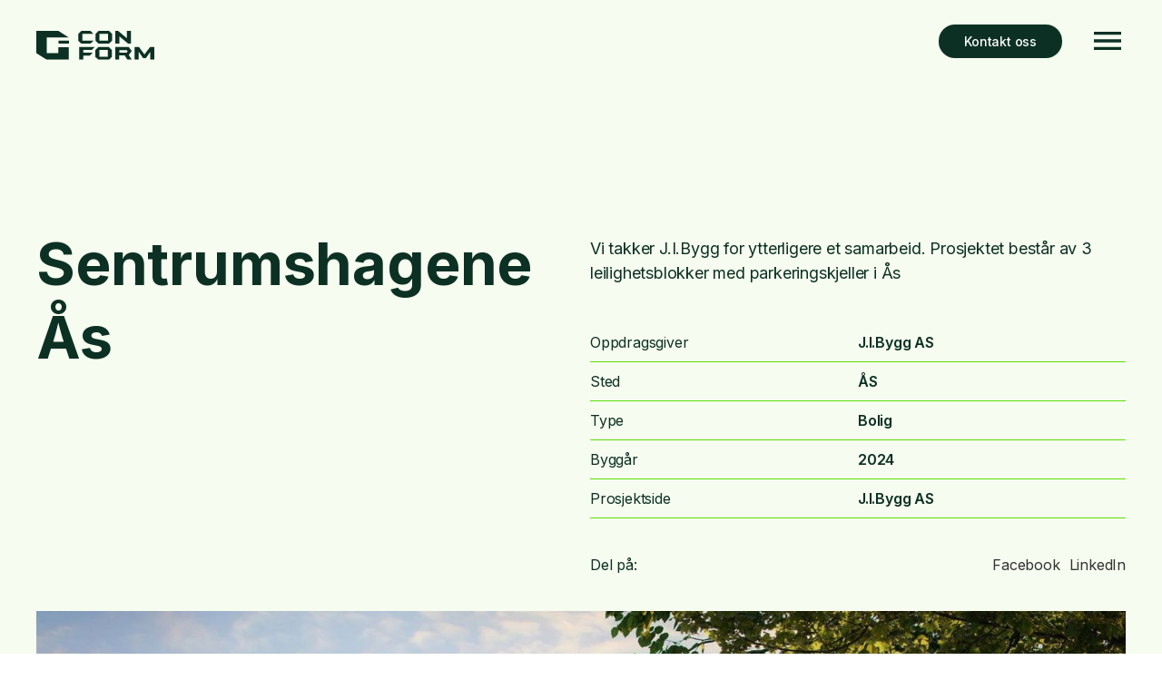

--- FILE ---
content_type: text/html
request_url: https://www.con-form.no/prosjekter/sentrumshagene-as
body_size: 4576
content:
<!DOCTYPE html><!-- Last Published: Thu Aug 28 2025 09:32:08 GMT+0000 (Coordinated Universal Time) --><html data-wf-domain="www.con-form.no" data-wf-page="65796ed4983ebc6ca4773183" data-wf-site="615af6b361709ed6db9f567c" data-wf-collection="65796ed4983ebc6ca47731f6" data-wf-item-slug="sentrumshagene-as"><head><meta charset="utf-8"/><title>Sentrumshagene Ås</title><meta content="Vi takker J.I.Bygg for ytterligere et samarbeid. Prosjektet består av 3 leilighetsblokker med parkeringskjeller i Ås" name="description"/><meta content="Sentrumshagene Ås" property="og:title"/><meta content="Vi takker J.I.Bygg for ytterligere et samarbeid. Prosjektet består av 3 leilighetsblokker med parkeringskjeller i Ås" property="og:description"/><meta content="https://cdn.prod.website-files.com/615af6b361709e3a679f5688/653b8b9154819a17e7af6b5e_645cebb66ac89a8ebd93f13d_Sentrumshagene%20hovedbilde%20(1)-p-2000.jpg" property="og:image"/><meta content="Sentrumshagene Ås" property="twitter:title"/><meta content="Vi takker J.I.Bygg for ytterligere et samarbeid. Prosjektet består av 3 leilighetsblokker med parkeringskjeller i Ås" property="twitter:description"/><meta content="https://cdn.prod.website-files.com/615af6b361709e3a679f5688/653b8b9154819a17e7af6b5e_645cebb66ac89a8ebd93f13d_Sentrumshagene%20hovedbilde%20(1)-p-2000.jpg" property="twitter:image"/><meta property="og:type" content="website"/><meta content="summary_large_image" name="twitter:card"/><meta content="width=device-width, initial-scale=1" name="viewport"/><link href="https://cdn.prod.website-files.com/615af6b361709ed6db9f567c/css/conform.webflow.shared.a90fc9138.css" rel="stylesheet" type="text/css"/><link href="https://fonts.googleapis.com" rel="preconnect"/><link href="https://fonts.gstatic.com" rel="preconnect" crossorigin="anonymous"/><script src="https://ajax.googleapis.com/ajax/libs/webfont/1.6.26/webfont.js" type="text/javascript"></script><script type="text/javascript">WebFont.load({  google: {    families: ["Inter:regular,500,600,700"]  }});</script><script type="text/javascript">!function(o,c){var n=c.documentElement,t=" w-mod-";n.className+=t+"js",("ontouchstart"in o||o.DocumentTouch&&c instanceof DocumentTouch)&&(n.className+=t+"touch")}(window,document);</script><link href="https://cdn.prod.website-files.com/615af6b361709ed6db9f567c/617fc4467d7d29462cfbda6c_Ikon%20favoritt.png" rel="shortcut icon" type="image/x-icon"/><link href="https://cdn.prod.website-files.com/615af6b361709ed6db9f567c/617fc4834426e6a3343fa387_Ikon%20webclip.png" rel="apple-touch-icon"/></head><body><div data-animation="default" class="navigasjon-n-ytral-3 mobil-header-2 w-nav" data-easing2="ease" data-easing="ease" data-collapse="all" role="banner" data-no-scroll="1" data-duration="0" data-doc-height="1"><div class="header-container w-container"><div class="logo-div"><a href="/" class="nav-logo w-inline-block"><img src="https://cdn.prod.website-files.com/615af6b361709ed6db9f567c/616d7f823b137117ef46b8db_CF%20logo%20dyp%20gr%C3%B8nn.svg" alt="" width="130" class="logo"/></a></div><div class="nav-social"><a href="/kontakt" class="knapp nav-gr-nn w-button">Kontakt oss</a></div><a data-w-id="91b463a7-eecf-a747-9ced-383db9586e7a" href="#" class="menu w-inline-block"><img src="https://cdn.prod.website-files.com/615af6b361709ed6db9f567c/61883cefb8b3a998323e9dc5_Meny%20logo.svg" loading="lazy" width="40" alt=""/></a><div class="nav mobil-nav"><div class="div-block-29"><div class="meny-header"><a href="/" class="w-inline-block"><img src="https://cdn.prod.website-files.com/615af6b361709ed6db9f567c/616d81962c415773b5da8d40_CF%20logo%20hvit.svg" loading="lazy" width="130" alt="" class="hvit-logo"/></a><a data-w-id="eb74eea1-474b-281f-52c2-4b2450525d13" href="#" class="close w-inline-block"><img src="https://cdn.prod.website-files.com/615af6b361709ed6db9f567c/61883d822ccdfed99d5f2846_close.svg" loading="lazy" width="40" alt=""/></a></div><div class="meny-lenker"><div class="menu-list"><a href="/projects" class="link-block w-inline-block"><h1 class="overskrift-stor meny">Prosjekter</h1></a></div><div class="menu-list"><a href="/entreprenor" class="link-block w-inline-block"><h1 class="overskrift-stor meny">Entreprenør</h1></a></div><div class="menu-list"><a href="/elementleveranse" class="link-block w-inline-block"><h1 class="overskrift-stor meny">Elementleveranse</h1></a></div><div class="menu-list"><a href="/produkter" class="link-block w-inline-block"><h1 class="overskrift-stor meny">Produkter</h1></a></div><div class="menu-list"><a href="https://www.con-form.no/artikler/miljo-og-barekraft" class="link-block w-inline-block"><h1 class="overskrift-stor meny">Bærekraft</h1></a></div><div class="menu-list"><a href="/con-form" class="link-block w-inline-block"><h1 class="overskrift-stor meny">Om oss</h1></a></div><div class="menu-list"><a href="/jobb" class="link-block w-inline-block"><h1 class="overskrift-stor meny">Jobb</h1></a></div><div class="menu-list"><a href="/kontakt" class="link-block w-inline-block"><h1 class="overskrift-stor meny">Kontakt</h1></a></div></div><div class="meny-info w-row"><div class="column-18 w-col w-col-2"><div class="tekst-mellom hvit _14px">Con-Form AS</div><div class="tekst-mellom hvit _14px">Østensjøveien 36</div><div class="tekst-mellom hvit _14px">0667 Oslo</div></div><div class="column-18 w-col w-col-2"><div class="tekst-mellom hvit _14px">Følg oss</div><a href="https://www.facebook.com/Con-Form-125725440801188/" target="_blank" class="footer-link">Facebook</a><a href="https://no.linkedin.com/company/con-form" target="_blank" class="footer-link">LinkedIn</a></div><div class="w-col w-col-2"></div><div class="w-col w-col-2"></div><div class="w-col w-col-2"></div><div class="w-col w-col-2"></div></div></div></div></div></div><div class="section top-padding"><div class="container w-container"><div class="columns-9 w-row"><div class="column-15 w-col w-col-6 w-col-stack w-col-small-small-stack w-col-tiny-tiny-stack"><div><h1 class="overskrift-stor word-break-all">Sentrumshagene Ås</h1></div></div><div class="w-col w-col-6 w-col-stack w-col-small-small-stack w-col-tiny-tiny-stack"><div class="tekst-stor">Vi takker J.I.Bygg for ytterligere et samarbeid. Prosjektet består av 3 leilighetsblokker med parkeringskjeller i Ås</div><div class="spacer _32"></div><div class="div-block-26"><div class="liten-liste-med-ramme"><div class="w-row"><div class="kolonne-liste w-col w-col-6 w-col-tiny-tiny-stack"><div class="tekst-mellom">Oppdragsgiver</div></div><div class="kolonne-liste h-yre w-col w-col-6 w-col-tiny-tiny-stack"><div class="tekst-mellom semi-bold">J.I.Bygg AS</div></div></div></div><div class="liten-liste-med-ramme"><div class="w-row"><div class="kolonne-liste w-col w-col-6"><div class="tekst-mellom">Sted</div></div><div class="kolonne-liste h-yre w-col w-col-6"><div class="tekst-mellom semi-bold">ÅS</div></div></div></div><div class="liten-liste-med-ramme"><div class="w-row"><div class="kolonne-liste w-col w-col-6"><div class="tekst-mellom">Type</div></div><div class="kolonne-liste h-yre w-col w-col-6"><div class="tekst-mellom semi-bold">Bolig</div></div></div></div><div class="liten-liste-med-ramme"><div class="w-row"><div class="kolonne-liste w-col w-col-6"><div class="tekst-mellom">Byggår</div></div><div class="kolonne-liste h-yre w-col w-col-6"><div class="tekst-mellom semi-bold">2024</div></div></div></div><div class="liten-liste-med-ramme"><div class="w-row"><div class="kolonne-liste w-col w-col-6"><div class="tekst-mellom">Prosjektside</div></div><div class="kolonne-liste h-yre w-col w-col-6"><a href="https://www.jibygg.no/prosjekter/sentrumshagene" class="tekst-mellom semi-bold">J.I.Bygg AS</a></div></div></div><div class="deling tekst-liten"><div class="tekst-mellom">Del på: </div><div class="_w-inline-block w-embed"><a class="w-inline-block social-share-btn fb" href="https://www.facebook.com/sharer/sharer.php?u=&t=" title="Share on Facebook" target="_blank" onclick="window.open('https://www.facebook.com/sharer/sharer.php?u=' + encodeURIComponent(document.URL) + '&t=' + encodeURIComponent(document.URL)); return false;">Facebook</a></div><div class="_w-inline-block w-embed"><a class="w-inline-block social-share-btn lnk" href="http://www.linkedin.com/shareArticle?mini=true&url=&title=&summary=&source=" target="_blank" title="Share on LinkedIn" onclick="window.open('http://www.linkedin.com/shareArticle?mini=true&url=' + encodeURIComponent(document.URL) + '&title=' + encodeURIComponent(document.title)); return false;">LinkedIn</a></div></div></div></div></div></div><div class="container h-yre w-container"><div><img height="" loading="lazy" width="1600" src="https://cdn.prod.website-files.com/615af6b361709e3a679f5688/653b8b9154819a17e7af6b5e_645cebb66ac89a8ebd93f13d_Sentrumshagene%20hovedbilde%20(1)-p-2000.jpg" alt="" sizes="(max-width: 767px) 92vw, 94vw" srcset="https://cdn.prod.website-files.com/615af6b361709e3a679f5688/653b8b9154819a17e7af6b5e_645cebb66ac89a8ebd93f13d_Sentrumshagene%20hovedbilde%20(1)-p-2000-p-500.jpg 500w, https://cdn.prod.website-files.com/615af6b361709e3a679f5688/653b8b9154819a17e7af6b5e_645cebb66ac89a8ebd93f13d_Sentrumshagene%20hovedbilde%20(1)-p-2000-p-800.jpg 800w, https://cdn.prod.website-files.com/615af6b361709e3a679f5688/653b8b9154819a17e7af6b5e_645cebb66ac89a8ebd93f13d_Sentrumshagene%20hovedbilde%20(1)-p-2000-p-1080.jpg 1080w, https://cdn.prod.website-files.com/615af6b361709e3a679f5688/653b8b9154819a17e7af6b5e_645cebb66ac89a8ebd93f13d_Sentrumshagene%20hovedbilde%20(1)-p-2000-p-1600.jpg 1600w, https://cdn.prod.website-files.com/615af6b361709e3a679f5688/653b8b9154819a17e7af6b5e_645cebb66ac89a8ebd93f13d_Sentrumshagene%20hovedbilde%20(1)-p-2000.jpg 2000w" class="image-12"/><div class="tekst-mellom">https://www.jibygg.no/prosjekter/sentrumshagene</div></div></div></div><div class="section"><div class="container w-container"><h2 class="overskrift-mellom">Kontaktpersoner</h2><div class="w-dyn-list"><div role="list" class="w-dyn-items"><div role="listitem" class="w-dyn-item"><div class="liste-med-ramme liste-2px"><div data-hover="false" data-delay="0" data-w-id="9c412771-4e93-8b6c-3a35-87599e3d228f" class="dropdown w-dropdown"><div class="dropdown-toggle-2 w-dropdown-toggle"><div class="div-block-12"><div class="div-block"><h3 class="overskrift-liten">Daniel Kullvén</h3><div class="tekst-mellom word-break-all">Prosjektutviklingssjef</div></div><img src="https://cdn.prod.website-files.com/615af6b361709ed6db9f567c/617a884c3fb6dd70f8c62043_Arrow-down.svg" loading="lazy" alt="" width="30" class="pil-liste"/></div></div><nav class="dropdown-list w-dropdown-list"><div class="person-info w-row"><div class="w-col w-col-6"><div class="spacer _32"></div><div class="div-block-14"><div class="tekst-mellom underlinje">+47 908 78 471</div><a href="mailto:daniel.kullven@con-form.no" class="tekst-mellom underlinje">daniel.kullven@con-form.no</a></div><div class="spacer _64"></div><div class="div-block-13"><div class="tekst-mellom beskrivelse2 w-dyn-bind-empty"></div></div></div><div class="w-col w-col-6"><div class="iw-kontakt1"><div style="background-image:url(&quot;https://cdn.prod.website-files.com/615af6b361709e3a679f5688/628e2e596f8ecf841d37150c_Daniel%20Kullv%C3%A9n.jpg&quot;)" class="iw-kontakt2"></div></div></div></div></nav></div></div></div><div role="listitem" class="w-dyn-item"><div class="liste-med-ramme liste-2px"><div data-hover="false" data-delay="0" data-w-id="9c412771-4e93-8b6c-3a35-87599e3d228f" class="dropdown w-dropdown"><div class="dropdown-toggle-2 w-dropdown-toggle"><div class="div-block-12"><div class="div-block"><h3 class="overskrift-liten">Thor Sverre Halvorsen</h3><div class="tekst-mellom word-break-all">Regionsjef</div></div><img src="https://cdn.prod.website-files.com/615af6b361709ed6db9f567c/617a884c3fb6dd70f8c62043_Arrow-down.svg" loading="lazy" alt="" width="30" class="pil-liste"/></div></div><nav class="dropdown-list w-dropdown-list"><div class="person-info w-row"><div class="w-col w-col-6"><div class="spacer _32"></div><div class="div-block-14"><div class="tekst-mellom underlinje">+47 907 76 046</div><a href="mailto:thor-sverre.halvorsen@con-form.no" class="tekst-mellom underlinje">thor-sverre.halvorsen@con-form.no</a></div><div class="spacer _64"></div><div class="div-block-13"><div class="tekst-mellom beskrivelse2 w-dyn-bind-empty"></div></div></div><div class="w-col w-col-6"><div class="iw-kontakt1"><div style="background-image:url(&quot;https://cdn.prod.website-files.com/615af6b361709e3a679f5688/628e2ec472c3884c55b8e3d2_Thor%20Sverre%20Halvorsen.jpg&quot;)" class="iw-kontakt2"></div></div></div></div></nav></div></div></div></div></div><div class="bunnlinje-p-liste"></div></div></div><div class="section"><div class="container w-container"><h2 class="overskrift-mellom">Flere prosjekter</h2><div class="prosjekter-highlight w-dyn-list"><div role="list" class="w-dyn-items w-row"><div role="listitem" class="w-dyn-item w-col w-col-3"><a href="/prosjekter/varden" class="prosjekt-link w-inline-block"><div class="image-wrapper-1"><div style="background-image:url(&quot;https://cdn.prod.website-files.com/615af6b361709e3a679f5688/684be1f501b5c74a3d0e3eb7_Varden-Byasen_Eksterior_vinkel-05_v5_3destate.no-1-831x1024.jpg&quot;)" class="image-wrapper-2"></div></div><div class="div-block-8"><div class="prosjekt-info">Flerbruksbygg</div><div class="prosjekt-info">2026</div></div><h3 class="overskrift-liten">Varden</h3><div class="tekst-mellom">Trondheim</div></a></div><div role="listitem" class="w-dyn-item w-col w-col-3"><a href="/prosjekter/yippi-fortunalia" class="prosjekt-link w-inline-block"><div class="image-wrapper-1"><div style="background-image:url(&quot;https://cdn.prod.website-files.com/615af6b361709e3a679f5688/684be6f80c635d9d6ce605e2_5dbbb5aff761286d948a89cb092f2a82.jpg&quot;)" class="image-wrapper-2"></div></div><div class="div-block-8"><div class="prosjekt-info">Bolig</div><div class="prosjekt-info">2025</div></div><h3 class="overskrift-liten">Yippi Fortunalia</h3><div class="tekst-mellom">Trondheim</div></a></div><div role="listitem" class="w-dyn-item w-col w-col-3"><a href="/prosjekter/nardovegen-12-14" class="prosjekt-link w-inline-block"><div class="image-wrapper-1"><div style="background-image:url(&quot;https://cdn.prod.website-files.com/615af6b361709e3a679f5688/684bdb9ef8647042a6e3484a_Nardovegen-1-Illustrasjon-Arkitekturfabrikken_Agraff-1920x1074.jpg&quot;)" class="image-wrapper-2"></div></div><div class="div-block-8"><div class="prosjekt-info">Bolig</div><div class="prosjekt-info">2025</div></div><h3 class="overskrift-liten">Nardovegen 12-14</h3><div class="tekst-mellom">Trondheim</div></a></div><div role="listitem" class="w-dyn-item w-col w-col-3"><a href="/prosjekter/roa-x" class="prosjekt-link w-inline-block"><div class="image-wrapper-1"><div style="background-image:url(&quot;https://cdn.prod.website-files.com/615af6b361709e3a679f5688/684a773d3d00b647fb4c6ecf_R%C3%B8a%20X.jpg&quot;)" class="image-wrapper-2"></div></div><div class="div-block-8"><div class="prosjekt-info">Bolig</div><div class="prosjekt-info">2025</div></div><h3 class="overskrift-liten">Røa X</h3><div class="tekst-mellom">Oslo</div></a></div></div></div></div></div><div class="footer dyp-gr-nn mobil-footer"><div class="footer-container mobil-footer w-container"><div class="div-block-40"><div><img src="https://cdn.prod.website-files.com/615af6b361709ed6db9f567c/616d81962c415773b5da8d40_CF%20logo%20hvit.svg" width="130" alt="" class="image-13"/></div><div class="div-block-41"><a href="https://www.betongelement.no/" target="_blank" class="link-block-4 w-inline-block"><img src="https://cdn.prod.website-files.com/615af6b361709ed6db9f567c/6213a44b5b2271d101dca97c_Betongforeningen%20hvit_2.png" loading="lazy" width="200" sizes="200px" alt="" srcset="https://cdn.prod.website-files.com/615af6b361709ed6db9f567c/6213a44b5b2271d101dca97c_Betongforeningen%20hvit_2-p-500.png 500w, https://cdn.prod.website-files.com/615af6b361709ed6db9f567c/6213a44b5b2271d101dca97c_Betongforeningen%20hvit_2.png 600w" class="image-20"/></a><a href="https://www.achilles.com/no/community/startbank/" target="_blank" class="w-inline-block"><img src="https://cdn.prod.website-files.com/615af6b361709ed6db9f567c/6213780bf2aee7dd4ab56c34_SB_logo_hvit_cmyk.png" loading="lazy" width="200" sizes="200px" alt="" srcset="https://cdn.prod.website-files.com/615af6b361709ed6db9f567c/6213780bf2aee7dd4ab56c34_SB_logo_hvit_cmyk-p-500.png 500w, https://cdn.prod.website-files.com/615af6b361709ed6db9f567c/6213780bf2aee7dd4ab56c34_SB_logo_hvit_cmyk-p-800.png 800w, https://cdn.prod.website-files.com/615af6b361709ed6db9f567c/6213780bf2aee7dd4ab56c34_SB_logo_hvit_cmyk-p-1080.png 1080w, https://cdn.prod.website-files.com/615af6b361709ed6db9f567c/6213780bf2aee7dd4ab56c34_SB_logo_hvit_cmyk.png 1200w" class="image-21"/></a></div></div><div class="columns-11 w-row"><div class="column-18 w-col w-col-2 w-col-stack w-col-small-small-stack"><div class="tekst-mellom hvit semi-bold _14px">Entreprenør</div><div class="tekst-mellom hvit _14px">Con-Form AS</div><div class="tekst-mellom hvit _14px">Østensjøveien 36</div><div class="tekst-mellom hvit _14px margin-bottom-10px">0667 Oslo</div><div class="tekst-mellom hvit _14px"><a href="mailto:faktura.oslo@con-form.no" class="footer-link">faktura.oslo@con-form.no</a></div><div class="tekst-mellom hvit _14px"><a href="mailto:faktura.trondelag@con-form.no" class="footer-link">faktura.trondelag@con-form.no</a></div></div><div class="column-18 w-col w-col-2 w-col-stack w-col-small-small-stack"><div class="tekst-mellom hvit semi-bold _14px">Produksjon</div><div class="tekst-mellom hvit _14px">Con-Form Produksjon AS</div><div class="tekst-mellom hvit _14px">Furumoen 27</div><div class="tekst-mellom hvit _14px margin-bottom-10px">7300 Orkanger</div><div class="tekst-mellom hvit _14px"><a href="mailto:faktura.orkanger@con-form.no" class="footer-link">faktura.orkanger@con-form.no</a></div><div class="tekst-mellom hvit _14px"><a href="mailto:faktura.lunde@con-form.no" class="footer-link">faktura.lunde@con-form.no</a></div><div class="tekst-mellom hvit _14px"><a href="mailto:faktura.sverige@con-form.se" class="footer-link">faktura.sverige@con-form.se</a></div></div><div class="column-18 w-col w-col-3 w-col-stack w-col-small-small-stack"><div class="tekst-mellom hvit semi-bold _14px">Konsern</div><div class="tekst-mellom hvit _14px">Con-Form Norge AS</div><div class="tekst-mellom hvit _14px">Brugata 4</div><div class="tekst-mellom hvit _14px margin-bottom-10px">3825 Lunde</div><div class="tekst-mellom hvit _14px"><a href="mailto:faktura.norge@con-form.no" class="footer-link">faktura.norge@con-form.no</a></div></div><div class="column-18 w-col w-col-1 w-col-stack w-col-small-small-stack"><div class="tekst-mellom hvit semi-bold _14px">Følg oss</div><a href="https://www.facebook.com/Con-Form-125725440801188/" target="_blank" class="footer-link">Facebook</a><a href="https://no.linkedin.com/company/con-form" target="_blank" class="footer-link">LinkedIn</a></div><div class="column-19 w-col w-col-2 w-col-stack w-col-small-small-stack"><div class="spacer _64"></div><div class="footer-text _14px">© 2024 Con-Form</div></div><div class="column-19 w-col w-col-2 w-col-stack w-col-small-small-stack"><div class="spacer _64"></div><a href="/terms" class="footer-link personv-rn">Personvernerklæring</a></div></div></div></div><script src="https://d3e54v103j8qbb.cloudfront.net/js/jquery-3.5.1.min.dc5e7f18c8.js?site=615af6b361709ed6db9f567c" type="text/javascript" integrity="sha256-9/aliU8dGd2tb6OSsuzixeV4y/faTqgFtohetphbbj0=" crossorigin="anonymous"></script><script src="https://cdn.prod.website-files.com/615af6b361709ed6db9f567c/js/webflow.schunk.36b8fb49256177c8.js" type="text/javascript"></script><script src="https://cdn.prod.website-files.com/615af6b361709ed6db9f567c/js/webflow.schunk.1150c9d7318eb72f.js" type="text/javascript"></script><script src="https://cdn.prod.website-files.com/615af6b361709ed6db9f567c/js/webflow.f3ea4f09.746b81aa6b8ee535.js" type="text/javascript"></script><style>
.word-break-all {
 
  /* Force line break if entire word cannot be placed on its own line without overflowing */
  word-wrap: break-word; 
	overflow-wrap: break-word;
  
   /* Force line break within words to prevent text from overflowing */
  /* word-break: break-all; */ 
  
  /* Add hyphens when break within word */
  	hyphens: auto;
  /* Same as above for various browsers */
	-ms-hyphens: auto; 
	-moz-hyphens: auto; 
	-webkit-hyphens: auto; 
  }
</style></body></html>

--- FILE ---
content_type: text/css
request_url: https://cdn.prod.website-files.com/615af6b361709ed6db9f567c/css/conform.webflow.shared.a90fc9138.css
body_size: 23845
content:
html {
  -webkit-text-size-adjust: 100%;
  -ms-text-size-adjust: 100%;
  font-family: sans-serif;
}

body {
  margin: 0;
}

article, aside, details, figcaption, figure, footer, header, hgroup, main, menu, nav, section, summary {
  display: block;
}

audio, canvas, progress, video {
  vertical-align: baseline;
  display: inline-block;
}

audio:not([controls]) {
  height: 0;
  display: none;
}

[hidden], template {
  display: none;
}

a {
  background-color: #0000;
}

a:active, a:hover {
  outline: 0;
}

abbr[title] {
  border-bottom: 1px dotted;
}

b, strong {
  font-weight: bold;
}

dfn {
  font-style: italic;
}

h1 {
  margin: .67em 0;
  font-size: 2em;
}

mark {
  color: #000;
  background: #ff0;
}

small {
  font-size: 80%;
}

sub, sup {
  vertical-align: baseline;
  font-size: 75%;
  line-height: 0;
  position: relative;
}

sup {
  top: -.5em;
}

sub {
  bottom: -.25em;
}

img {
  border: 0;
}

svg:not(:root) {
  overflow: hidden;
}

hr {
  box-sizing: content-box;
  height: 0;
}

pre {
  overflow: auto;
}

code, kbd, pre, samp {
  font-family: monospace;
  font-size: 1em;
}

button, input, optgroup, select, textarea {
  color: inherit;
  font: inherit;
  margin: 0;
}

button {
  overflow: visible;
}

button, select {
  text-transform: none;
}

button, html input[type="button"], input[type="reset"] {
  -webkit-appearance: button;
  cursor: pointer;
}

button[disabled], html input[disabled] {
  cursor: default;
}

button::-moz-focus-inner, input::-moz-focus-inner {
  border: 0;
  padding: 0;
}

input {
  line-height: normal;
}

input[type="checkbox"], input[type="radio"] {
  box-sizing: border-box;
  padding: 0;
}

input[type="number"]::-webkit-inner-spin-button, input[type="number"]::-webkit-outer-spin-button {
  height: auto;
}

input[type="search"] {
  -webkit-appearance: none;
}

input[type="search"]::-webkit-search-cancel-button, input[type="search"]::-webkit-search-decoration {
  -webkit-appearance: none;
}

legend {
  border: 0;
  padding: 0;
}

textarea {
  overflow: auto;
}

optgroup {
  font-weight: bold;
}

table {
  border-collapse: collapse;
  border-spacing: 0;
}

td, th {
  padding: 0;
}

@font-face {
  font-family: webflow-icons;
  src: url("[data-uri]") format("truetype");
  font-weight: normal;
  font-style: normal;
}

[class^="w-icon-"], [class*=" w-icon-"] {
  speak: none;
  font-variant: normal;
  text-transform: none;
  -webkit-font-smoothing: antialiased;
  -moz-osx-font-smoothing: grayscale;
  font-style: normal;
  font-weight: normal;
  line-height: 1;
  font-family: webflow-icons !important;
}

.w-icon-slider-right:before {
  content: "";
}

.w-icon-slider-left:before {
  content: "";
}

.w-icon-nav-menu:before {
  content: "";
}

.w-icon-arrow-down:before, .w-icon-dropdown-toggle:before {
  content: "";
}

.w-icon-file-upload-remove:before {
  content: "";
}

.w-icon-file-upload-icon:before {
  content: "";
}

* {
  box-sizing: border-box;
}

html {
  height: 100%;
}

body {
  color: #333;
  background-color: #fff;
  min-height: 100%;
  margin: 0;
  font-family: Arial, sans-serif;
  font-size: 14px;
  line-height: 20px;
}

img {
  vertical-align: middle;
  max-width: 100%;
  display: inline-block;
}

html.w-mod-touch * {
  background-attachment: scroll !important;
}

.w-block {
  display: block;
}

.w-inline-block {
  max-width: 100%;
  display: inline-block;
}

.w-clearfix:before, .w-clearfix:after {
  content: " ";
  grid-area: 1 / 1 / 2 / 2;
  display: table;
}

.w-clearfix:after {
  clear: both;
}

.w-hidden {
  display: none;
}

.w-button {
  color: #fff;
  line-height: inherit;
  cursor: pointer;
  background-color: #3898ec;
  border: 0;
  border-radius: 0;
  padding: 9px 15px;
  text-decoration: none;
  display: inline-block;
}

input.w-button {
  -webkit-appearance: button;
}

html[data-w-dynpage] [data-w-cloak] {
  color: #0000 !important;
}

.w-code-block {
  margin: unset;
}

pre.w-code-block code {
  all: inherit;
}

.w-optimization {
  display: contents;
}

.w-webflow-badge, .w-webflow-badge > img {
  box-sizing: unset;
  width: unset;
  height: unset;
  max-height: unset;
  max-width: unset;
  min-height: unset;
  min-width: unset;
  margin: unset;
  padding: unset;
  float: unset;
  clear: unset;
  border: unset;
  border-radius: unset;
  background: unset;
  background-image: unset;
  background-position: unset;
  background-size: unset;
  background-repeat: unset;
  background-origin: unset;
  background-clip: unset;
  background-attachment: unset;
  background-color: unset;
  box-shadow: unset;
  transform: unset;
  direction: unset;
  font-family: unset;
  font-weight: unset;
  color: unset;
  font-size: unset;
  line-height: unset;
  font-style: unset;
  font-variant: unset;
  text-align: unset;
  letter-spacing: unset;
  -webkit-text-decoration: unset;
  text-decoration: unset;
  text-indent: unset;
  text-transform: unset;
  list-style-type: unset;
  text-shadow: unset;
  vertical-align: unset;
  cursor: unset;
  white-space: unset;
  word-break: unset;
  word-spacing: unset;
  word-wrap: unset;
  transition: unset;
}

.w-webflow-badge {
  white-space: nowrap;
  cursor: pointer;
  box-shadow: 0 0 0 1px #0000001a, 0 1px 3px #0000001a;
  visibility: visible !important;
  opacity: 1 !important;
  z-index: 2147483647 !important;
  color: #aaadb0 !important;
  overflow: unset !important;
  background-color: #fff !important;
  border-radius: 3px !important;
  width: auto !important;
  height: auto !important;
  margin: 0 !important;
  padding: 6px !important;
  font-size: 12px !important;
  line-height: 14px !important;
  text-decoration: none !important;
  display: inline-block !important;
  position: fixed !important;
  inset: auto 12px 12px auto !important;
  transform: none !important;
}

.w-webflow-badge > img {
  position: unset;
  visibility: unset !important;
  opacity: 1 !important;
  vertical-align: middle !important;
  display: inline-block !important;
}

h1, h2, h3, h4, h5, h6 {
  margin-bottom: 10px;
  font-weight: bold;
}

h1 {
  margin-top: 20px;
  font-size: 38px;
  line-height: 44px;
}

h2 {
  margin-top: 20px;
  font-size: 32px;
  line-height: 36px;
}

h3 {
  margin-top: 20px;
  font-size: 24px;
  line-height: 30px;
}

h4 {
  margin-top: 10px;
  font-size: 18px;
  line-height: 24px;
}

h5 {
  margin-top: 10px;
  font-size: 14px;
  line-height: 20px;
}

h6 {
  margin-top: 10px;
  font-size: 12px;
  line-height: 18px;
}

p {
  margin-top: 0;
  margin-bottom: 10px;
}

blockquote {
  border-left: 5px solid #e2e2e2;
  margin: 0 0 10px;
  padding: 10px 20px;
  font-size: 18px;
  line-height: 22px;
}

figure {
  margin: 0 0 10px;
}

figcaption {
  text-align: center;
  margin-top: 5px;
}

ul, ol {
  margin-top: 0;
  margin-bottom: 10px;
  padding-left: 40px;
}

.w-list-unstyled {
  padding-left: 0;
  list-style: none;
}

.w-embed:before, .w-embed:after {
  content: " ";
  grid-area: 1 / 1 / 2 / 2;
  display: table;
}

.w-embed:after {
  clear: both;
}

.w-video {
  width: 100%;
  padding: 0;
  position: relative;
}

.w-video iframe, .w-video object, .w-video embed {
  border: none;
  width: 100%;
  height: 100%;
  position: absolute;
  top: 0;
  left: 0;
}

fieldset {
  border: 0;
  margin: 0;
  padding: 0;
}

button, [type="button"], [type="reset"] {
  cursor: pointer;
  -webkit-appearance: button;
  border: 0;
}

.w-form {
  margin: 0 0 15px;
}

.w-form-done {
  text-align: center;
  background-color: #ddd;
  padding: 20px;
  display: none;
}

.w-form-fail {
  background-color: #ffdede;
  margin-top: 10px;
  padding: 10px;
  display: none;
}

label {
  margin-bottom: 5px;
  font-weight: bold;
  display: block;
}

.w-input, .w-select {
  color: #333;
  vertical-align: middle;
  background-color: #fff;
  border: 1px solid #ccc;
  width: 100%;
  height: 38px;
  margin-bottom: 10px;
  padding: 8px 12px;
  font-size: 14px;
  line-height: 1.42857;
  display: block;
}

.w-input::placeholder, .w-select::placeholder {
  color: #999;
}

.w-input:focus, .w-select:focus {
  border-color: #3898ec;
  outline: 0;
}

.w-input[disabled], .w-select[disabled], .w-input[readonly], .w-select[readonly], fieldset[disabled] .w-input, fieldset[disabled] .w-select {
  cursor: not-allowed;
}

.w-input[disabled]:not(.w-input-disabled), .w-select[disabled]:not(.w-input-disabled), .w-input[readonly], .w-select[readonly], fieldset[disabled]:not(.w-input-disabled) .w-input, fieldset[disabled]:not(.w-input-disabled) .w-select {
  background-color: #eee;
}

textarea.w-input, textarea.w-select {
  height: auto;
}

.w-select {
  background-color: #f3f3f3;
}

.w-select[multiple] {
  height: auto;
}

.w-form-label {
  cursor: pointer;
  margin-bottom: 0;
  font-weight: normal;
  display: inline-block;
}

.w-radio {
  margin-bottom: 5px;
  padding-left: 20px;
  display: block;
}

.w-radio:before, .w-radio:after {
  content: " ";
  grid-area: 1 / 1 / 2 / 2;
  display: table;
}

.w-radio:after {
  clear: both;
}

.w-radio-input {
  float: left;
  margin: 3px 0 0 -20px;
  line-height: normal;
}

.w-file-upload {
  margin-bottom: 10px;
  display: block;
}

.w-file-upload-input {
  opacity: 0;
  z-index: -100;
  width: .1px;
  height: .1px;
  position: absolute;
  overflow: hidden;
}

.w-file-upload-default, .w-file-upload-uploading, .w-file-upload-success {
  color: #333;
  display: inline-block;
}

.w-file-upload-error {
  margin-top: 10px;
  display: block;
}

.w-file-upload-default.w-hidden, .w-file-upload-uploading.w-hidden, .w-file-upload-error.w-hidden, .w-file-upload-success.w-hidden {
  display: none;
}

.w-file-upload-uploading-btn {
  cursor: pointer;
  background-color: #fafafa;
  border: 1px solid #ccc;
  margin: 0;
  padding: 8px 12px;
  font-size: 14px;
  font-weight: normal;
  display: flex;
}

.w-file-upload-file {
  background-color: #fafafa;
  border: 1px solid #ccc;
  flex-grow: 1;
  justify-content: space-between;
  margin: 0;
  padding: 8px 9px 8px 11px;
  display: flex;
}

.w-file-upload-file-name {
  font-size: 14px;
  font-weight: normal;
  display: block;
}

.w-file-remove-link {
  cursor: pointer;
  width: auto;
  height: auto;
  margin-top: 3px;
  margin-left: 10px;
  padding: 3px;
  display: block;
}

.w-icon-file-upload-remove {
  margin: auto;
  font-size: 10px;
}

.w-file-upload-error-msg {
  color: #ea384c;
  padding: 2px 0;
  display: inline-block;
}

.w-file-upload-info {
  padding: 0 12px;
  line-height: 38px;
  display: inline-block;
}

.w-file-upload-label {
  cursor: pointer;
  background-color: #fafafa;
  border: 1px solid #ccc;
  margin: 0;
  padding: 8px 12px;
  font-size: 14px;
  font-weight: normal;
  display: inline-block;
}

.w-icon-file-upload-icon, .w-icon-file-upload-uploading {
  width: 20px;
  margin-right: 8px;
  display: inline-block;
}

.w-icon-file-upload-uploading {
  height: 20px;
}

.w-container {
  max-width: 940px;
  margin-left: auto;
  margin-right: auto;
}

.w-container:before, .w-container:after {
  content: " ";
  grid-area: 1 / 1 / 2 / 2;
  display: table;
}

.w-container:after {
  clear: both;
}

.w-container .w-row {
  margin-left: -10px;
  margin-right: -10px;
}

.w-row:before, .w-row:after {
  content: " ";
  grid-area: 1 / 1 / 2 / 2;
  display: table;
}

.w-row:after {
  clear: both;
}

.w-row .w-row {
  margin-left: 0;
  margin-right: 0;
}

.w-col {
  float: left;
  width: 100%;
  min-height: 1px;
  padding-left: 10px;
  padding-right: 10px;
  position: relative;
}

.w-col .w-col {
  padding-left: 0;
  padding-right: 0;
}

.w-col-1 {
  width: 8.33333%;
}

.w-col-2 {
  width: 16.6667%;
}

.w-col-3 {
  width: 25%;
}

.w-col-4 {
  width: 33.3333%;
}

.w-col-5 {
  width: 41.6667%;
}

.w-col-6 {
  width: 50%;
}

.w-col-7 {
  width: 58.3333%;
}

.w-col-8 {
  width: 66.6667%;
}

.w-col-9 {
  width: 75%;
}

.w-col-10 {
  width: 83.3333%;
}

.w-col-11 {
  width: 91.6667%;
}

.w-col-12 {
  width: 100%;
}

.w-hidden-main {
  display: none !important;
}

@media screen and (max-width: 991px) {
  .w-container {
    max-width: 728px;
  }

  .w-hidden-main {
    display: inherit !important;
  }

  .w-hidden-medium {
    display: none !important;
  }

  .w-col-medium-1 {
    width: 8.33333%;
  }

  .w-col-medium-2 {
    width: 16.6667%;
  }

  .w-col-medium-3 {
    width: 25%;
  }

  .w-col-medium-4 {
    width: 33.3333%;
  }

  .w-col-medium-5 {
    width: 41.6667%;
  }

  .w-col-medium-6 {
    width: 50%;
  }

  .w-col-medium-7 {
    width: 58.3333%;
  }

  .w-col-medium-8 {
    width: 66.6667%;
  }

  .w-col-medium-9 {
    width: 75%;
  }

  .w-col-medium-10 {
    width: 83.3333%;
  }

  .w-col-medium-11 {
    width: 91.6667%;
  }

  .w-col-medium-12 {
    width: 100%;
  }

  .w-col-stack {
    width: 100%;
    left: auto;
    right: auto;
  }
}

@media screen and (max-width: 767px) {
  .w-hidden-main, .w-hidden-medium {
    display: inherit !important;
  }

  .w-hidden-small {
    display: none !important;
  }

  .w-row, .w-container .w-row {
    margin-left: 0;
    margin-right: 0;
  }

  .w-col {
    width: 100%;
    left: auto;
    right: auto;
  }

  .w-col-small-1 {
    width: 8.33333%;
  }

  .w-col-small-2 {
    width: 16.6667%;
  }

  .w-col-small-3 {
    width: 25%;
  }

  .w-col-small-4 {
    width: 33.3333%;
  }

  .w-col-small-5 {
    width: 41.6667%;
  }

  .w-col-small-6 {
    width: 50%;
  }

  .w-col-small-7 {
    width: 58.3333%;
  }

  .w-col-small-8 {
    width: 66.6667%;
  }

  .w-col-small-9 {
    width: 75%;
  }

  .w-col-small-10 {
    width: 83.3333%;
  }

  .w-col-small-11 {
    width: 91.6667%;
  }

  .w-col-small-12 {
    width: 100%;
  }
}

@media screen and (max-width: 479px) {
  .w-container {
    max-width: none;
  }

  .w-hidden-main, .w-hidden-medium, .w-hidden-small {
    display: inherit !important;
  }

  .w-hidden-tiny {
    display: none !important;
  }

  .w-col {
    width: 100%;
  }

  .w-col-tiny-1 {
    width: 8.33333%;
  }

  .w-col-tiny-2 {
    width: 16.6667%;
  }

  .w-col-tiny-3 {
    width: 25%;
  }

  .w-col-tiny-4 {
    width: 33.3333%;
  }

  .w-col-tiny-5 {
    width: 41.6667%;
  }

  .w-col-tiny-6 {
    width: 50%;
  }

  .w-col-tiny-7 {
    width: 58.3333%;
  }

  .w-col-tiny-8 {
    width: 66.6667%;
  }

  .w-col-tiny-9 {
    width: 75%;
  }

  .w-col-tiny-10 {
    width: 83.3333%;
  }

  .w-col-tiny-11 {
    width: 91.6667%;
  }

  .w-col-tiny-12 {
    width: 100%;
  }
}

.w-widget {
  position: relative;
}

.w-widget-map {
  width: 100%;
  height: 400px;
}

.w-widget-map label {
  width: auto;
  display: inline;
}

.w-widget-map img {
  max-width: inherit;
}

.w-widget-map .gm-style-iw {
  text-align: center;
}

.w-widget-map .gm-style-iw > button {
  display: none !important;
}

.w-widget-twitter {
  overflow: hidden;
}

.w-widget-twitter-count-shim {
  vertical-align: top;
  text-align: center;
  background: #fff;
  border: 1px solid #758696;
  border-radius: 3px;
  width: 28px;
  height: 20px;
  display: inline-block;
  position: relative;
}

.w-widget-twitter-count-shim * {
  pointer-events: none;
  -webkit-user-select: none;
  user-select: none;
}

.w-widget-twitter-count-shim .w-widget-twitter-count-inner {
  text-align: center;
  color: #999;
  font-family: serif;
  font-size: 15px;
  line-height: 12px;
  position: relative;
}

.w-widget-twitter-count-shim .w-widget-twitter-count-clear {
  display: block;
  position: relative;
}

.w-widget-twitter-count-shim.w--large {
  width: 36px;
  height: 28px;
}

.w-widget-twitter-count-shim.w--large .w-widget-twitter-count-inner {
  font-size: 18px;
  line-height: 18px;
}

.w-widget-twitter-count-shim:not(.w--vertical) {
  margin-left: 5px;
  margin-right: 8px;
}

.w-widget-twitter-count-shim:not(.w--vertical).w--large {
  margin-left: 6px;
}

.w-widget-twitter-count-shim:not(.w--vertical):before, .w-widget-twitter-count-shim:not(.w--vertical):after {
  content: " ";
  pointer-events: none;
  border: solid #0000;
  width: 0;
  height: 0;
  position: absolute;
  top: 50%;
  left: 0;
}

.w-widget-twitter-count-shim:not(.w--vertical):before {
  border-width: 4px;
  border-color: #75869600 #5d6c7b #75869600 #75869600;
  margin-top: -4px;
  margin-left: -9px;
}

.w-widget-twitter-count-shim:not(.w--vertical).w--large:before {
  border-width: 5px;
  margin-top: -5px;
  margin-left: -10px;
}

.w-widget-twitter-count-shim:not(.w--vertical):after {
  border-width: 4px;
  border-color: #fff0 #fff #fff0 #fff0;
  margin-top: -4px;
  margin-left: -8px;
}

.w-widget-twitter-count-shim:not(.w--vertical).w--large:after {
  border-width: 5px;
  margin-top: -5px;
  margin-left: -9px;
}

.w-widget-twitter-count-shim.w--vertical {
  width: 61px;
  height: 33px;
  margin-bottom: 8px;
}

.w-widget-twitter-count-shim.w--vertical:before, .w-widget-twitter-count-shim.w--vertical:after {
  content: " ";
  pointer-events: none;
  border: solid #0000;
  width: 0;
  height: 0;
  position: absolute;
  top: 100%;
  left: 50%;
}

.w-widget-twitter-count-shim.w--vertical:before {
  border-width: 5px;
  border-color: #5d6c7b #75869600 #75869600;
  margin-left: -5px;
}

.w-widget-twitter-count-shim.w--vertical:after {
  border-width: 4px;
  border-color: #fff #fff0 #fff0;
  margin-left: -4px;
}

.w-widget-twitter-count-shim.w--vertical .w-widget-twitter-count-inner {
  font-size: 18px;
  line-height: 22px;
}

.w-widget-twitter-count-shim.w--vertical.w--large {
  width: 76px;
}

.w-background-video {
  color: #fff;
  height: 500px;
  position: relative;
  overflow: hidden;
}

.w-background-video > video {
  object-fit: cover;
  z-index: -100;
  background-position: 50%;
  background-size: cover;
  width: 100%;
  height: 100%;
  margin: auto;
  position: absolute;
  inset: -100%;
}

.w-background-video > video::-webkit-media-controls-start-playback-button {
  -webkit-appearance: none;
  display: none !important;
}

.w-background-video--control {
  background-color: #0000;
  padding: 0;
  position: absolute;
  bottom: 1em;
  right: 1em;
}

.w-background-video--control > [hidden] {
  display: none !important;
}

.w-slider {
  text-align: center;
  clear: both;
  -webkit-tap-highlight-color: #0000;
  tap-highlight-color: #0000;
  background: #ddd;
  height: 300px;
  position: relative;
}

.w-slider-mask {
  z-index: 1;
  white-space: nowrap;
  height: 100%;
  display: block;
  position: relative;
  left: 0;
  right: 0;
  overflow: hidden;
}

.w-slide {
  vertical-align: top;
  white-space: normal;
  text-align: left;
  width: 100%;
  height: 100%;
  display: inline-block;
  position: relative;
}

.w-slider-nav {
  z-index: 2;
  text-align: center;
  -webkit-tap-highlight-color: #0000;
  tap-highlight-color: #0000;
  height: 40px;
  margin: auto;
  padding-top: 10px;
  position: absolute;
  inset: auto 0 0;
}

.w-slider-nav.w-round > div {
  border-radius: 100%;
}

.w-slider-nav.w-num > div {
  font-size: inherit;
  line-height: inherit;
  width: auto;
  height: auto;
  padding: .2em .5em;
}

.w-slider-nav.w-shadow > div {
  box-shadow: 0 0 3px #3336;
}

.w-slider-nav-invert {
  color: #fff;
}

.w-slider-nav-invert > div {
  background-color: #2226;
}

.w-slider-nav-invert > div.w-active {
  background-color: #222;
}

.w-slider-dot {
  cursor: pointer;
  background-color: #fff6;
  width: 1em;
  height: 1em;
  margin: 0 3px .5em;
  transition: background-color .1s, color .1s;
  display: inline-block;
  position: relative;
}

.w-slider-dot.w-active {
  background-color: #fff;
}

.w-slider-dot:focus {
  outline: none;
  box-shadow: 0 0 0 2px #fff;
}

.w-slider-dot:focus.w-active {
  box-shadow: none;
}

.w-slider-arrow-left, .w-slider-arrow-right {
  cursor: pointer;
  color: #fff;
  -webkit-tap-highlight-color: #0000;
  tap-highlight-color: #0000;
  -webkit-user-select: none;
  user-select: none;
  width: 80px;
  margin: auto;
  font-size: 40px;
  position: absolute;
  inset: 0;
  overflow: hidden;
}

.w-slider-arrow-left [class^="w-icon-"], .w-slider-arrow-right [class^="w-icon-"], .w-slider-arrow-left [class*=" w-icon-"], .w-slider-arrow-right [class*=" w-icon-"] {
  position: absolute;
}

.w-slider-arrow-left:focus, .w-slider-arrow-right:focus {
  outline: 0;
}

.w-slider-arrow-left {
  z-index: 3;
  right: auto;
}

.w-slider-arrow-right {
  z-index: 4;
  left: auto;
}

.w-icon-slider-left, .w-icon-slider-right {
  width: 1em;
  height: 1em;
  margin: auto;
  inset: 0;
}

.w-slider-aria-label {
  clip: rect(0 0 0 0);
  border: 0;
  width: 1px;
  height: 1px;
  margin: -1px;
  padding: 0;
  position: absolute;
  overflow: hidden;
}

.w-slider-force-show {
  display: block !important;
}

.w-dropdown {
  text-align: left;
  z-index: 900;
  margin-left: auto;
  margin-right: auto;
  display: inline-block;
  position: relative;
}

.w-dropdown-btn, .w-dropdown-toggle, .w-dropdown-link {
  vertical-align: top;
  color: #222;
  text-align: left;
  white-space: nowrap;
  margin-left: auto;
  margin-right: auto;
  padding: 20px;
  text-decoration: none;
  position: relative;
}

.w-dropdown-toggle {
  -webkit-user-select: none;
  user-select: none;
  cursor: pointer;
  padding-right: 40px;
  display: inline-block;
}

.w-dropdown-toggle:focus {
  outline: 0;
}

.w-icon-dropdown-toggle {
  width: 1em;
  height: 1em;
  margin: auto 20px auto auto;
  position: absolute;
  top: 0;
  bottom: 0;
  right: 0;
}

.w-dropdown-list {
  background: #ddd;
  min-width: 100%;
  display: none;
  position: absolute;
}

.w-dropdown-list.w--open {
  display: block;
}

.w-dropdown-link {
  color: #222;
  padding: 10px 20px;
  display: block;
}

.w-dropdown-link.w--current {
  color: #0082f3;
}

.w-dropdown-link:focus {
  outline: 0;
}

@media screen and (max-width: 767px) {
  .w-nav-brand {
    padding-left: 10px;
  }
}

.w-lightbox-backdrop {
  cursor: auto;
  letter-spacing: normal;
  text-indent: 0;
  text-shadow: none;
  text-transform: none;
  visibility: visible;
  white-space: normal;
  word-break: normal;
  word-spacing: normal;
  word-wrap: normal;
  color: #fff;
  text-align: center;
  z-index: 2000;
  opacity: 0;
  -webkit-user-select: none;
  -moz-user-select: none;
  -webkit-tap-highlight-color: transparent;
  background: #000000e6;
  outline: 0;
  font-family: Helvetica Neue, Helvetica, Ubuntu, Segoe UI, Verdana, sans-serif;
  font-size: 17px;
  font-style: normal;
  font-weight: 300;
  line-height: 1.2;
  list-style: disc;
  position: fixed;
  inset: 0;
  -webkit-transform: translate(0);
}

.w-lightbox-backdrop, .w-lightbox-container {
  -webkit-overflow-scrolling: touch;
  height: 100%;
  overflow: auto;
}

.w-lightbox-content {
  height: 100vh;
  position: relative;
  overflow: hidden;
}

.w-lightbox-view {
  opacity: 0;
  width: 100vw;
  height: 100vh;
  position: absolute;
}

.w-lightbox-view:before {
  content: "";
  height: 100vh;
}

.w-lightbox-group, .w-lightbox-group .w-lightbox-view, .w-lightbox-group .w-lightbox-view:before {
  height: 86vh;
}

.w-lightbox-frame, .w-lightbox-view:before {
  vertical-align: middle;
  display: inline-block;
}

.w-lightbox-figure {
  margin: 0;
  position: relative;
}

.w-lightbox-group .w-lightbox-figure {
  cursor: pointer;
}

.w-lightbox-img {
  width: auto;
  max-width: none;
  height: auto;
}

.w-lightbox-image {
  float: none;
  max-width: 100vw;
  max-height: 100vh;
  display: block;
}

.w-lightbox-group .w-lightbox-image {
  max-height: 86vh;
}

.w-lightbox-caption {
  text-align: left;
  text-overflow: ellipsis;
  white-space: nowrap;
  background: #0006;
  padding: .5em 1em;
  position: absolute;
  bottom: 0;
  left: 0;
  right: 0;
  overflow: hidden;
}

.w-lightbox-embed {
  width: 100%;
  height: 100%;
  position: absolute;
  inset: 0;
}

.w-lightbox-control {
  cursor: pointer;
  background-position: center;
  background-repeat: no-repeat;
  background-size: 24px;
  width: 4em;
  transition: all .3s;
  position: absolute;
  top: 0;
}

.w-lightbox-left {
  background-image: url("[data-uri]");
  display: none;
  bottom: 0;
  left: 0;
}

.w-lightbox-right {
  background-image: url("[data-uri]");
  display: none;
  bottom: 0;
  right: 0;
}

.w-lightbox-close {
  background-image: url("[data-uri]");
  background-size: 18px;
  height: 2.6em;
  right: 0;
}

.w-lightbox-strip {
  white-space: nowrap;
  padding: 0 1vh;
  line-height: 0;
  position: absolute;
  bottom: 0;
  left: 0;
  right: 0;
  overflow: auto hidden;
}

.w-lightbox-item {
  box-sizing: content-box;
  cursor: pointer;
  width: 10vh;
  padding: 2vh 1vh;
  display: inline-block;
  -webkit-transform: translate3d(0, 0, 0);
}

.w-lightbox-active {
  opacity: .3;
}

.w-lightbox-thumbnail {
  background: #222;
  height: 10vh;
  position: relative;
  overflow: hidden;
}

.w-lightbox-thumbnail-image {
  position: absolute;
  top: 0;
  left: 0;
}

.w-lightbox-thumbnail .w-lightbox-tall {
  width: 100%;
  top: 50%;
  transform: translate(0, -50%);
}

.w-lightbox-thumbnail .w-lightbox-wide {
  height: 100%;
  left: 50%;
  transform: translate(-50%);
}

.w-lightbox-spinner {
  box-sizing: border-box;
  border: 5px solid #0006;
  border-radius: 50%;
  width: 40px;
  height: 40px;
  margin-top: -20px;
  margin-left: -20px;
  animation: .8s linear infinite spin;
  position: absolute;
  top: 50%;
  left: 50%;
}

.w-lightbox-spinner:after {
  content: "";
  border: 3px solid #0000;
  border-bottom-color: #fff;
  border-radius: 50%;
  position: absolute;
  inset: -4px;
}

.w-lightbox-hide {
  display: none;
}

.w-lightbox-noscroll {
  overflow: hidden;
}

@media (min-width: 768px) {
  .w-lightbox-content {
    height: 96vh;
    margin-top: 2vh;
  }

  .w-lightbox-view, .w-lightbox-view:before {
    height: 96vh;
  }

  .w-lightbox-group, .w-lightbox-group .w-lightbox-view, .w-lightbox-group .w-lightbox-view:before {
    height: 84vh;
  }

  .w-lightbox-image {
    max-width: 96vw;
    max-height: 96vh;
  }

  .w-lightbox-group .w-lightbox-image {
    max-width: 82.3vw;
    max-height: 84vh;
  }

  .w-lightbox-left, .w-lightbox-right {
    opacity: .5;
    display: block;
  }

  .w-lightbox-close {
    opacity: .8;
  }

  .w-lightbox-control:hover {
    opacity: 1;
  }
}

.w-lightbox-inactive, .w-lightbox-inactive:hover {
  opacity: 0;
}

.w-richtext:before, .w-richtext:after {
  content: " ";
  grid-area: 1 / 1 / 2 / 2;
  display: table;
}

.w-richtext:after {
  clear: both;
}

.w-richtext[contenteditable="true"]:before, .w-richtext[contenteditable="true"]:after {
  white-space: initial;
}

.w-richtext ol, .w-richtext ul {
  overflow: hidden;
}

.w-richtext .w-richtext-figure-selected.w-richtext-figure-type-video div:after, .w-richtext .w-richtext-figure-selected[data-rt-type="video"] div:after, .w-richtext .w-richtext-figure-selected.w-richtext-figure-type-image div, .w-richtext .w-richtext-figure-selected[data-rt-type="image"] div {
  outline: 2px solid #2895f7;
}

.w-richtext figure.w-richtext-figure-type-video > div:after, .w-richtext figure[data-rt-type="video"] > div:after {
  content: "";
  display: none;
  position: absolute;
  inset: 0;
}

.w-richtext figure {
  max-width: 60%;
  position: relative;
}

.w-richtext figure > div:before {
  cursor: default !important;
}

.w-richtext figure img {
  width: 100%;
}

.w-richtext figure figcaption.w-richtext-figcaption-placeholder {
  opacity: .6;
}

.w-richtext figure div {
  color: #0000;
  font-size: 0;
}

.w-richtext figure.w-richtext-figure-type-image, .w-richtext figure[data-rt-type="image"] {
  display: table;
}

.w-richtext figure.w-richtext-figure-type-image > div, .w-richtext figure[data-rt-type="image"] > div {
  display: inline-block;
}

.w-richtext figure.w-richtext-figure-type-image > figcaption, .w-richtext figure[data-rt-type="image"] > figcaption {
  caption-side: bottom;
  display: table-caption;
}

.w-richtext figure.w-richtext-figure-type-video, .w-richtext figure[data-rt-type="video"] {
  width: 60%;
  height: 0;
}

.w-richtext figure.w-richtext-figure-type-video iframe, .w-richtext figure[data-rt-type="video"] iframe {
  width: 100%;
  height: 100%;
  position: absolute;
  top: 0;
  left: 0;
}

.w-richtext figure.w-richtext-figure-type-video > div, .w-richtext figure[data-rt-type="video"] > div {
  width: 100%;
}

.w-richtext figure.w-richtext-align-center {
  clear: both;
  margin-left: auto;
  margin-right: auto;
}

.w-richtext figure.w-richtext-align-center.w-richtext-figure-type-image > div, .w-richtext figure.w-richtext-align-center[data-rt-type="image"] > div {
  max-width: 100%;
}

.w-richtext figure.w-richtext-align-normal {
  clear: both;
}

.w-richtext figure.w-richtext-align-fullwidth {
  text-align: center;
  clear: both;
  width: 100%;
  max-width: 100%;
  margin-left: auto;
  margin-right: auto;
  display: block;
}

.w-richtext figure.w-richtext-align-fullwidth > div {
  padding-bottom: inherit;
  display: inline-block;
}

.w-richtext figure.w-richtext-align-fullwidth > figcaption {
  display: block;
}

.w-richtext figure.w-richtext-align-floatleft {
  float: left;
  clear: none;
  margin-right: 15px;
}

.w-richtext figure.w-richtext-align-floatright {
  float: right;
  clear: none;
  margin-left: 15px;
}

.w-nav {
  z-index: 1000;
  background: #ddd;
  position: relative;
}

.w-nav:before, .w-nav:after {
  content: " ";
  grid-area: 1 / 1 / 2 / 2;
  display: table;
}

.w-nav:after {
  clear: both;
}

.w-nav-brand {
  float: left;
  color: #333;
  text-decoration: none;
  position: relative;
}

.w-nav-link {
  vertical-align: top;
  color: #222;
  text-align: left;
  margin-left: auto;
  margin-right: auto;
  padding: 20px;
  text-decoration: none;
  display: inline-block;
  position: relative;
}

.w-nav-link.w--current {
  color: #0082f3;
}

.w-nav-menu {
  float: right;
  position: relative;
}

[data-nav-menu-open] {
  text-align: center;
  background: #c8c8c8;
  min-width: 200px;
  position: absolute;
  top: 100%;
  left: 0;
  right: 0;
  overflow: visible;
  display: block !important;
}

.w--nav-link-open {
  display: block;
  position: relative;
}

.w-nav-overlay {
  width: 100%;
  display: none;
  position: absolute;
  top: 100%;
  left: 0;
  right: 0;
  overflow: hidden;
}

.w-nav-overlay [data-nav-menu-open] {
  top: 0;
}

.w-nav[data-animation="over-left"] .w-nav-overlay {
  width: auto;
}

.w-nav[data-animation="over-left"] .w-nav-overlay, .w-nav[data-animation="over-left"] [data-nav-menu-open] {
  z-index: 1;
  top: 0;
  right: auto;
}

.w-nav[data-animation="over-right"] .w-nav-overlay {
  width: auto;
}

.w-nav[data-animation="over-right"] .w-nav-overlay, .w-nav[data-animation="over-right"] [data-nav-menu-open] {
  z-index: 1;
  top: 0;
  left: auto;
}

.w-nav-button {
  float: right;
  cursor: pointer;
  -webkit-tap-highlight-color: #0000;
  tap-highlight-color: #0000;
  -webkit-user-select: none;
  user-select: none;
  padding: 18px;
  font-size: 24px;
  display: none;
  position: relative;
}

.w-nav-button:focus {
  outline: 0;
}

.w-nav-button.w--open {
  color: #fff;
  background-color: #c8c8c8;
}

.w-nav[data-collapse="all"] .w-nav-menu {
  display: none;
}

.w-nav[data-collapse="all"] .w-nav-button, .w--nav-dropdown-open, .w--nav-dropdown-toggle-open {
  display: block;
}

.w--nav-dropdown-list-open {
  position: static;
}

@media screen and (max-width: 991px) {
  .w-nav[data-collapse="medium"] .w-nav-menu {
    display: none;
  }

  .w-nav[data-collapse="medium"] .w-nav-button {
    display: block;
  }
}

@media screen and (max-width: 767px) {
  .w-nav[data-collapse="small"] .w-nav-menu {
    display: none;
  }

  .w-nav[data-collapse="small"] .w-nav-button {
    display: block;
  }

  .w-nav-brand {
    padding-left: 10px;
  }
}

@media screen and (max-width: 479px) {
  .w-nav[data-collapse="tiny"] .w-nav-menu {
    display: none;
  }

  .w-nav[data-collapse="tiny"] .w-nav-button {
    display: block;
  }
}

.w-tabs {
  position: relative;
}

.w-tabs:before, .w-tabs:after {
  content: " ";
  grid-area: 1 / 1 / 2 / 2;
  display: table;
}

.w-tabs:after {
  clear: both;
}

.w-tab-menu {
  position: relative;
}

.w-tab-link {
  vertical-align: top;
  text-align: left;
  cursor: pointer;
  color: #222;
  background-color: #ddd;
  padding: 9px 30px;
  text-decoration: none;
  display: inline-block;
  position: relative;
}

.w-tab-link.w--current {
  background-color: #c8c8c8;
}

.w-tab-link:focus {
  outline: 0;
}

.w-tab-content {
  display: block;
  position: relative;
  overflow: hidden;
}

.w-tab-pane {
  display: none;
  position: relative;
}

.w--tab-active {
  display: block;
}

@media screen and (max-width: 479px) {
  .w-tab-link {
    display: block;
  }
}

.w-ix-emptyfix:after {
  content: "";
}

@keyframes spin {
  0% {
    transform: rotate(0);
  }

  100% {
    transform: rotate(360deg);
  }
}

.w-dyn-empty {
  background-color: #ddd;
  padding: 10px;
}

.w-dyn-hide, .w-dyn-bind-empty, .w-condition-invisible {
  display: none !important;
}

.wf-layout-layout {
  display: grid;
}

:root {
  --white: white;
  --black: black;
  --dark-grey: #333;
  --grey: #646464;
  --silver: #f0f0f0;
  --nøytral: #f6fcef;
  --con-form-grønn: #5ae000;
  --light-grey: #9e9e9e;
  --soft-grey: #cfcfcf;
  --green: #1d3b2c;
  --dyp-grønn: #0c3124;
  --lys-grønn: #ecf8dd;
  --info-grå: #878787;
  --grå: #51534a;
}

.w-pagination-wrapper {
  flex-wrap: wrap;
  justify-content: center;
  display: flex;
}

.w-pagination-previous {
  color: #333;
  background-color: #fafafa;
  border: 1px solid #ccc;
  border-radius: 2px;
  margin-left: 10px;
  margin-right: 10px;
  padding: 9px 20px;
  font-size: 14px;
  display: block;
}

.w-pagination-previous-icon {
  margin-right: 4px;
}

.w-pagination-next {
  color: #333;
  background-color: #fafafa;
  border: 1px solid #ccc;
  border-radius: 2px;
  margin-left: 10px;
  margin-right: 10px;
  padding: 9px 20px;
  font-size: 14px;
  display: block;
}

.w-pagination-next-icon {
  margin-left: 4px;
}

.w-checkbox {
  margin-bottom: 5px;
  padding-left: 20px;
  display: block;
}

.w-checkbox:before {
  content: " ";
  grid-area: 1 / 1 / 2 / 2;
  display: table;
}

.w-checkbox:after {
  content: " ";
  clear: both;
  grid-area: 1 / 1 / 2 / 2;
  display: table;
}

.w-checkbox-input {
  float: left;
  margin: 4px 0 0 -20px;
  line-height: normal;
}

.w-checkbox-input--inputType-custom {
  border: 1px solid #ccc;
  border-radius: 2px;
  width: 12px;
  height: 12px;
}

.w-checkbox-input--inputType-custom.w--redirected-checked {
  background-color: #3898ec;
  background-image: url("https://d3e54v103j8qbb.cloudfront.net/static/custom-checkbox-checkmark.589d534424.svg");
  background-position: 50%;
  background-repeat: no-repeat;
  background-size: cover;
  border-color: #3898ec;
}

.w-checkbox-input--inputType-custom.w--redirected-focus {
  box-shadow: 0 0 3px 1px #3898ec;
}

.w-layout-blockcontainer {
  max-width: 940px;
  margin-left: auto;
  margin-right: auto;
  display: block;
}

.w-layout-grid {
  grid-row-gap: 16px;
  grid-column-gap: 16px;
  grid-template-rows: auto auto;
  grid-template-columns: 1fr 1fr;
  grid-auto-columns: 1fr;
  display: grid;
}

.w-form-formradioinput--inputType-custom {
  border: 1px solid #ccc;
  border-radius: 50%;
  width: 12px;
  height: 12px;
}

.w-form-formradioinput--inputType-custom.w--redirected-focus {
  box-shadow: 0 0 3px 1px #3898ec;
}

.w-form-formradioinput--inputType-custom.w--redirected-checked {
  border-width: 4px;
  border-color: #3898ec;
}

@media screen and (max-width: 991px) {
  .w-layout-blockcontainer {
    max-width: 728px;
  }
}

@media screen and (max-width: 767px) {
  .w-layout-blockcontainer {
    max-width: none;
  }
}

body {
  background-color: var(--white);
  color: var(--black);
  letter-spacing: -.2px;
  font-family: Inter, sans-serif;
  font-size: 16px;
  line-height: 1.4em;
}

h1 {
  margin-top: 0;
  margin-bottom: 24px;
  font-size: 45px;
  font-weight: 700;
  line-height: 1.25em;
}

h2 {
  margin-top: 0;
  margin-bottom: 16px;
  font-size: 38px;
  line-height: 1.2em;
}

h3 {
  margin-top: 0;
  margin-bottom: 16px;
  font-size: 26px;
  font-weight: 600;
  line-height: 1.4em;
}

h4 {
  margin-top: 0;
  margin-bottom: 8px;
  font-size: 22px;
  font-weight: 600;
  line-height: 1.4em;
}

h5 {
  letter-spacing: 1px;
  text-transform: uppercase;
  margin-top: 0;
  margin-bottom: 12px;
  font-size: 14px;
  font-weight: 500;
  line-height: 1.5em;
}

h6 {
  letter-spacing: 1px;
  text-transform: uppercase;
  margin-top: 0;
  margin-bottom: 5px;
  font-size: 12px;
  font-weight: 700;
  line-height: 1.5em;
}

p {
  margin-bottom: 16px;
  font-size: 16px;
  font-weight: 400;
  line-height: 1.5em;
}

a {
  color: var(--dark-grey);
  text-decoration: none;
  transition: color .2s;
}

a:hover {
  opacity: .8;
  color: var(--grey);
}

ul {
  margin-top: 0;
  margin-bottom: 12px;
  padding-left: 20px;
}

li {
  color: var(--dark-grey);
  margin-bottom: 4px;
  font-size: 16px;
  line-height: 1.4em;
}

img {
  max-width: 100%;
  display: inline-block;
}

label {
  color: var(--grey);
  margin-bottom: 8px;
  font-weight: 400;
  display: block;
}

blockquote {
  border-left: 5px solid var(--silver);
  margin-bottom: 16px;
  padding: 10px 20px;
  font-size: 16px;
  line-height: 1.4em;
}

.wrapper {
  z-index: 2;
  background-color: var(--nøytral);
  min-height: 90vh;
  margin-top: 0;
  position: relative;
  overflow: hidden;
}

.wrapper.hjem {
  z-index: 0;
  min-height: auto;
  margin-top: 0;
}

.section {
  z-index: 0;
  background-color: var(--nøytral);
  flex-direction: column;
  margin-bottom: 0;
  padding-top: 50px;
  padding-bottom: 100px;
  display: flex;
  position: relative;
}

.section.half-padding {
  padding-top: 40px;
  padding-bottom: 40px;
}

.section.slider-hero {
  background-color: var(--con-form-grønn);
  width: 100vw;
  height: 100vh;
  min-height: 500px;
  margin-top: -100px;
  margin-bottom: 0;
  padding-top: 140px;
  padding-bottom: 0;
}

.section.slider-hero-full {
  width: 100vw;
  height: 100vh;
  padding-top: 0;
  padding-bottom: 40px;
}

.section.prosjekt-cms {
  padding-top: 140px;
  padding-bottom: 0;
}

.section.top-padding {
  padding-top: 140px;
}

.section.hjem-ingress {
  padding-bottom: 0;
}

.section.terms {
  height: 100vh;
}

.button {
  background-color: var(--black);
  color: var(--white);
  text-align: center;
  flex: none;
  margin-bottom: 8px;
  padding: 9px 32px;
  font-size: 16px;
  font-weight: 500;
  line-height: 1.5;
  transition: opacity .2s, border-color .2s, color .2s, background-color .2s;
}

.button:hover {
  opacity: .75;
  color: var(--white);
}

.button:active {
  opacity: .6;
}

.button.light {
  background-color: var(--silver);
  box-shadow: none;
  color: var(--black);
}

.button.outline {
  box-shadow: inset 0 0 0 2px var(--black);
  color: var(--black);
  background-color: #0000;
}

.button.outline:hover {
  background-color: var(--black);
  box-shadow: inset 0 0 0 2px var(--black);
  color: #fff;
}

.button.outline:active {
  opacity: .6;
}

.button.disabled {
  box-shadow: none;
  opacity: .1;
}

.button.disabled:hover {
  color: #fff;
}

.button.minimal {
  box-shadow: none;
  color: var(--black);
  background-color: #0000;
  margin-left: 8px;
  margin-right: 8px;
  padding-left: 16px;
  padding-right: 16px;
}

.button.minimal:hover {
  opacity: .6;
}

.button.hero-project {
  display: none;
}

.spacer {
  background-color: #f0f0f0;
  height: 48px;
}

.spacer._64 {
  background-color: #0000;
  width: 64px;
  height: 108px;
  line-height: 1.4em;
  display: block;
}

.spacer._64.full-screen2 {
  background-color: var(--white);
  margin-left: 40px;
  margin-right: 0;
}

.spacer._32 {
  background-color: #0000;
  border-radius: 6px;
  width: 32px;
  height: 32px;
}

.spacer._24 {
  text-transform: uppercase;
  background-color: #0000;
  width: 24px;
  height: 24px;
}

.spacer._48 {
  background-color: #0000;
  border-radius: 6px;
  width: 48px;
}

.spacer._128 {
  background-color: #0000;
  width: 128px;
  height: 128px;
}

.spacer._80 {
  background-color: #0000;
  width: 80px;
  height: 80px;
}

.spacer._96 {
  background-color: #5eb2f400;
  width: 96px;
  height: 96px;
}

.spacer._32 {
  background-color: #0000;
  height: 32px;
}

.spacer._16 {
  background-color: #0000;
  width: 16px;
  height: 16px;
  display: block;
}

.spacer._16.anchor {
  display: none;
}

.spacer._25 {
  width: 25px;
  height: 24px;
}

.spacer._32 {
  background-color: #0000;
  width: 32px;
  height: 32px;
}

.spacer._20 {
  background-color: #0000;
  border-radius: 6px;
  width: 20px;
  height: 20px;
}

.spacer._45 {
  background-color: #0000;
  width: 45px;
  height: 45px;
}

.spacer.anchor {
  height: 0;
}

.spacer.transparent {
  background-color: #0000;
  height: 35px;
}

.text-box {
  transition: opacity .2s, color .2s;
}

.text-box._550px {
  max-width: 550px;
}

.text-box._400px {
  max-width: 400px;
}

.text-box._500px {
  max-width: 500px;
}

.text-box._800px {
  max-width: 800px;
}

.text-box._800px.centered {
  margin-left: auto;
  margin-right: auto;
}

.text-box.right-align {
  text-align: right;
}

.text-box.white:hover {
  color: var(--white);
}

.text-box.blog-cta {
  background-color: var(--black);
  padding: 23px;
  position: sticky;
  top: 110px;
}

.text-box._600px {
  max-width: 600px;
}

.paragraph-small {
  font-size: 14px;
  font-weight: 400;
  line-height: 1.5em;
}

.paragraph-small.no-margin {
  color: var(--white);
  font-size: 14px;
}

._12-columns {
  flex-flow: wrap;
  place-content: stretch center;
  align-items: flex-start;
  margin-left: -16px;
  margin-right: -16px;
  display: flex;
}

._12-columns.flex-horizontal {
  flex-wrap: nowrap;
  justify-content: flex-start;
  display: flex;
}

._12-columns.align-top {
  align-items: flex-start;
}

._12-columns.align-top.align-left {
  flex-direction: row;
  display: block;
}

._12-columns.align-left {
  justify-content: flex-start;
}

._12-columns.align-stretch {
  align-items: stretch;
}

.container {
  border: 1px #000;
  flex-direction: column;
  justify-content: center;
  width: 100%;
  max-width: 1500px;
  min-height: 50px;
  margin-left: auto;
  margin-right: auto;
  padding-left: 40px;
  padding-right: 40px;
  display: block;
  position: relative;
}

.container.hero {
  justify-content: space-between;
  height: auto;
  margin-bottom: 0;
  padding-bottom: 0;
  display: flex;
}

.container.journal-title {
  margin-bottom: 40px;
  margin-left: auto;
  margin-right: auto;
  position: absolute;
  bottom: 0;
}

.container.test {
  flex-direction: row;
  justify-content: flex-start;
  align-items: center;
  display: block;
}

.container.ramme-bunn {
  border-bottom: 3px solid var(--con-form-grønn);
}

.container.h-yre {
  align-items: flex-end;
  display: flex;
}

.container.hover-section {
  padding-left: 0;
  padding-right: 0;
  position: static;
}

.container.video-section {
  object-fit: fill;
  object-position: 50% 50%;
  margin-top: 0;
  margin-bottom: 0;
  overflow: visible;
}

.container.video-test {
  min-height: auto;
  padding-bottom: 40px;
  display: block;
}

.color-block {
  background-color: var(--black);
  width: 100%;
  height: 60px;
  margin-bottom: 10px;
  margin-left: 0;
  margin-right: 0;
}

.color-block.grey {
  background-color: var(--grey);
}

.color-block.light-grey {
  background-color: var(--light-grey);
}

.color-block.dark-grey {
  background-color: var(--dark-grey);
}

.color-block.soft-grey {
  background-color: var(--soft-grey);
}

.color-block.silver {
  background-color: var(--silver);
}

.color-block.white {
  border: 1px solid var(--silver);
  background-color: #fff;
}

.color-block.green {
  background-color: var(--green);
}

.white {
  color: #fff;
  font-weight: 300;
}

.column-styleguide {
  background-color: var(--silver);
  width: 100%;
  height: 40px;
  margin-bottom: 20px;
}

.column-v {
  flex-flow: column;
  flex: 0 auto;
  align-items: stretch;
  min-height: 32px;
  padding-left: 16px;
  padding-right: 16px;
  display: flex;
  position: relative;
}

.column-v.desktop-10-column {
  width: 83.33%;
}

.column-v.desktop-11-column {
  width: 91.66%;
}

.column-v.desktop-6-column {
  width: 50%;
}

.column-v.desktop-5-column {
  width: 41.66%;
}

.column-v.desktop-1-column {
  width: 8.33%;
}

.column-v.desktop-4-column {
  width: 33.33%;
  padding-left: 0;
}

.column-v.desktop-9-column {
  width: 75%;
}

.column-v.desktop-3-column {
  width: 25%;
}

.column-v.desktop-2-column {
  width: 16.66%;
}

.column-v.desktop-2-column.tablet-4-column {
  flex-direction: column;
  flex: 1;
  align-self: auto;
  align-items: flex-start;
  padding: 0;
}

.column-v.desktop-2-column.tablet-4-column.f-lg-oss {
  flex: 0 auto;
}

.column-v.desktop-7-column {
  width: 58.3333%;
}

.column-v.desktop-8-column {
  width: 66.6667%;
}

.ds-block {
  margin-bottom: 32px;
  font-size: 18px;
}

.horizontal-line {
  background-color: var(--black);
  opacity: .2;
  width: 100%;
  height: 1px;
  margin-bottom: 36px;
}

.horizontal-line.design-system {
  position: relative;
  bottom: -80px;
}

.rich-text {
  text-align: left;
}

.nav-bar {
  z-index: 200;
  background-color: #0000;
  flex-direction: row;
  justify-content: space-between;
  align-items: center;
  width: 100%;
  display: flex;
  position: sticky;
  top: 0;
}

.logo-div {
  z-index: 3;
  flex: 0 auto;
  justify-content: flex-start;
  align-items: flex-start;
  display: block;
}

.nav-logo {
  justify-content: flex-start;
  align-items: flex-start;
  margin-top: 10px;
  transition: opacity .2s;
  display: block;
}

.nav-logo:hover {
  opacity: .75;
}

.nav-logo.w--current {
  margin-top: 0;
}

.nav-logo.full-screen-logo.w--current {
  margin-bottom: 0;
  padding-bottom: 0;
}

.footer-logo {
  margin-bottom: 20px;
}

.footer-link {
  color: var(--white);
  cursor: pointer;
  margin-bottom: 0;
  padding-top: 0;
  padding-bottom: 0;
  font-size: 14px;
  text-decoration: underline;
  transition: color .2s, opacity .2s ease-in-out;
  display: block;
}

.footer-link:hover {
  opacity: 1;
  color: var(--light-grey);
}

.footer-link.w--current {
  opacity: 1;
}

.footer-link.white {
  color: var(--silver);
}

.footer-link.white:hover {
  color: var(--white);
}

.footer-link.personv-rn {
  font-size: 14px;
  text-decoration: none;
}

.footer-links-container {
  flex-direction: column;
  align-self: flex-start;
  margin-bottom: 0;
  display: flex;
}

.footer {
  z-index: 0;
  color: var(--black);
  background-color: #0000;
  padding: 50px;
  position: relative;
}

.footer.clear {
  color: var(--white);
  background-color: #0000;
}

.footer.dyp-gr-nn {
  background-color: var(--dyp-grønn);
  padding: 40px 80px 20px;
}

.footer.dyp-gr-nn.mobil-footer {
  padding-left: 0;
  padding-right: 0;
}

.nav-dropdown {
  color: var(--white);
  border-radius: 5px;
  margin-left: 0;
  margin-right: 0;
  padding: 5px 24px 5px 10px;
  font-size: 15px;
  font-weight: 500;
  line-height: 24px;
  transition: color .2s, transform .2s;
  position: relative;
}

.nav-dropdown:hover {
  opacity: 1;
  color: #184736;
  transform: translate(0, -2px);
}

.nav-dropdown.w--current {
  color: #096ad0;
  font-weight: 700;
  transition-property: none;
}

.paragraph {
  letter-spacing: -.5px;
}

.paragraph.small {
  font-size: 14px;
  line-height: 1.4em;
}

.paragraph.large {
  font-size: 18px;
  line-height: 1.4em;
}

.no-margin {
  margin-top: 0;
  margin-bottom: 0;
}

.ds-menu-brand {
  width: 140px;
  margin-bottom: 50px;
  margin-left: 30px;
}

.ds-menu {
  width: 100%;
}

.ds-menu-link {
  color: var(--grey);
  border-left: 4px solid #0000;
  width: 100%;
  padding-top: 7px;
  padding-bottom: 7px;
  padding-left: 27px;
}

.ds-menu-link:hover {
  background-color: var(--white);
}

.ds-menu-link.w--current {
  background-color: var(--silver);
  color: var(--black);
  padding-right: 0;
  font-weight: 500;
}

.ds-nav {
  background-color: #fff;
  border-right: 1px solid #ced5db;
  width: 240px;
  padding-top: 40px;
  position: fixed;
  inset: 0% auto 0% 0%;
  overflow: auto;
}

.form-radio-button {
  margin-bottom: 16px;
  padding-left: 24px;
}

.radio-button {
  width: 20px;
  height: 20px;
  margin-top: 0;
  margin-left: -24px;
  margin-right: 10px;
}

.radio-button.w--redirected-checked {
  border-width: 6px;
  border-color: #184736;
}

.form-error {
  background-color: var(--silver);
  color: #444;
  padding: 16px;
}

.form {
  margin-bottom: 8px;
}

.form-checkbox {
  margin-bottom: 16px;
  padding-left: 24px;
}

.check-box {
  width: 20px;
  height: 20px;
  margin-top: 0;
  margin-left: -24px;
  margin-right: 10px;
}

.check-box.w--redirected-checked {
  background-color: #184736;
  background-position: 50%;
  background-size: 16px;
  border-color: #184736;
}

.ds-content {
  flex-direction: column;
  justify-content: center;
  align-items: center;
  max-width: 100%;
  margin-left: 240px;
  display: flex;
  position: relative;
}

.form-success {
  color: #444;
  background-color: #f0f0f0;
  padding: 32px;
  font-size: 16px;
  line-height: 1.4em;
}

.form-success.dark {
  background-color: var(--black);
  color: var(--white);
}

.ds-section {
  z-index: 0;
  text-align: left;
  padding: 60px 80px 48px 60px;
  position: relative;
}

.ds-section.black {
  background-color: var(--black);
  color: var(--white);
}

.ds-title {
  color: var(--dark-grey);
  margin-bottom: 8px;
}

.ds-section-header {
  margin-bottom: 50px;
}

.text-input {
  border: 1px solid var(--silver);
  background-color: var(--white);
  max-width: 400px;
  margin-bottom: 16px;
  padding: 20px 12px;
  font-size: 15px;
  line-height: 1.4px;
}

.text-input:focus {
  border-color: #184736;
}

.text-input::placeholder {
  color: var(--soft-grey);
}

.text-input.form {
  min-height: 120px;
}

.text-area {
  border: 1px solid var(--silver);
  min-height: 120px;
  margin-bottom: 16px;
  padding-top: 12px;
  padding-bottom: 12px;
  font-size: 15px;
}

.text-area::placeholder {
  color: var(--soft-grey);
}

.tabs-menu {
  justify-content: center;
  width: 100%;
  margin-bottom: 48px;
  display: flex;
}

.vertical-tab {
  width: 100%;
}

.tab-link {
  border-bottom: 2px solid var(--soft-grey);
  opacity: .5;
  color: var(--grey);
  text-align: center;
  background-color: #0000;
  flex: 0 auto;
  width: 140px;
  margin-left: 0;
  margin-right: 0;
  padding: 15px 20px;
  font-size: 18px;
}

.tab-link:hover {
  border-bottom-color: #184736;
}

.tab-link.w--current {
  border-bottom-color: var(--black);
  opacity: 1;
  color: var(--black);
  background-color: #0000;
  font-weight: 700;
}

.ds-description {
  color: #929aa1;
  max-width: 400px;
}

.nav-container {
  background-color: #0000;
  flex-direction: row;
  justify-content: space-between;
  align-items: center;
  width: 100%;
  min-width: 100%;
  margin-left: 0;
  margin-right: 0;
  padding: 10px 40px;
  display: flex;
  position: static;
  top: auto;
  left: auto;
  right: auto;
}

.error-2 {
  flex-wrap: wrap;
  grid-template-rows: auto;
  grid-template-columns: 1fr 1fr;
  grid-auto-columns: 1fr;
  justify-content: space-between;
  align-items: center;
  margin-left: -15px;
  margin-right: -15px;
  display: flex;
}

.logo {
  max-width: none;
  max-height: none;
  margin-top: 0;
  position: static;
}

.logo.full-screen-logo {
  padding-bottom: 100px;
}

.nav-link {
  color: var(--white);
  cursor: pointer;
  padding: 5px 11px;
  font-weight: 500;
  line-height: 24px;
  transition: background-color .2s, transform .2s, color .2s;
}

.nav-link:hover {
  color: var(--white);
  transform: translate(0, -2px);
}

.nav-link:active {
  transform: translate(0);
}

.nav-link.w--current {
  color: var(--dark-grey);
}

.nav-link.w--current:hover {
  color: #f24e0d;
}

.nav-link.black {
  color: #0c3124;
  text-decoration: underline;
}

.form-dropdown {
  border: 1px none var(--silver);
  background-color: #fff;
  border-radius: 5px;
  width: 100%;
  height: 48px;
  margin-bottom: 16px;
  padding: 8px 16px;
  font-size: 15px;
  position: relative;
}

.form-dropdown:hover, .form-dropdown:focus {
  color: #37474e;
}

.form-dropdown::placeholder {
  color: #999;
  font-size: 15px;
}

.field-block {
  z-index: 1;
  border: 1px solid #0000;
  flex-direction: column;
  flex: 1;
  align-items: stretch;
  min-width: 50px;
  min-height: 20px;
  margin-bottom: 8px;
  display: flex;
}

.image-cover {
  object-fit: cover;
  width: 100%;
  height: 100%;
}

.image-cover.black-white {
  filter: grayscale();
}

.image-cover.dark {
  filter: brightness(50%) grayscale();
}

.error {
  flex-wrap: wrap;
  grid-template-rows: auto;
  grid-template-columns: 1fr 1fr;
  grid-auto-columns: 1fr;
  justify-content: center;
  align-items: center;
  margin-left: -15px;
  margin-right: -15px;
  display: flex;
}

.footer-container {
  flex-direction: column;
  justify-content: center;
  width: 100%;
  max-width: 1600px;
  margin-left: auto;
  margin-right: auto;
  display: flex;
}

.footer-container.mobil-footer {
  padding-left: 40px;
  padding-right: 40px;
}

.ds-colour-block {
  width: 12.5%;
  padding-right: 16px;
  display: inline-block;
}

.ds-colour-grid {
  flex-wrap: wrap;
  margin-top: 24px;
  display: flex;
}

.ds-module {
  background-color: var(--silver);
  flex-direction: column;
  min-width: 100px;
  min-height: 100px;
  display: flex;
  position: relative;
}

._2-column-grid {
  grid-column-gap: 24px;
  grid-row-gap: 24px;
  flex-direction: column;
  grid-template-rows: auto;
  grid-template-columns: 1fr 1fr;
  grid-auto-columns: 1fr;
  justify-content: center;
  align-items: stretch;
  margin-bottom: 24px;
  margin-left: auto;
  margin-right: auto;
  display: grid;
  position: relative;
}

._3-column-grid {
  grid-column-gap: 24px;
  grid-row-gap: 24px;
  flex-direction: column;
  grid-template-rows: auto;
  grid-template-columns: 1fr 1fr 1fr;
  grid-auto-columns: 1fr;
  justify-content: center;
  align-items: stretch;
  margin-bottom: 24px;
  margin-left: auto;
  margin-right: auto;
  display: grid;
  position: relative;
}

.overskrift-mellom {
  color: var(--dyp-grønn);
  flex: 0 auto;
  margin-top: 20px;
  margin-bottom: 20px;
  font-size: 40px;
}

.overskrift-mellom.xl {
  margin-bottom: 12px;
  font-size: 45px;
  font-weight: 700;
  line-height: 1.25em;
}

.overskrift-mellom.l {
  margin-bottom: 12px;
  font-size: 38px;
  line-height: 1.3em;
}

.overskrift-mellom.m {
  font-size: 26px;
  line-height: 1.4em;
}

.overskrift-mellom.s {
  margin-bottom: 12px;
  font-size: 22px;
  font-weight: 600;
  line-height: 1.4em;
}

.overskrift-mellom.s.no-margin {
  margin-bottom: 0;
}

.overskrift-mellom.xs {
  margin-bottom: 12px;
  font-size: 16px;
  font-weight: 700;
  line-height: 1.5em;
}

.overskrift-mellom._2xs {
  font-size: 12px;
  line-height: 1.5em;
}

.overskrift-mellom._2xl {
  color: var(--dyp-grønn);
  flex: 0 auto;
  margin-bottom: 12px;
  font-size: 58px;
  font-weight: 700;
  line-height: 1.25em;
  display: block;
}

.overskrift-mellom._2xl.no-margin {
  margin-bottom: 0;
  line-height: 1.1em;
}

.overskrift-mellom.artikkelkort-tittel {
  margin-top: 100px;
  margin-bottom: 0;
}

.error2 {
  flex-direction: column;
  justify-content: center;
  width: 100%;
  max-width: 1230px;
  margin-left: auto;
  margin-right: auto;
  padding-left: 40px;
  padding-right: 40px;
  display: block;
  position: relative;
  top: 0;
  left: 0;
  right: 0;
}

.licenses-grid {
  grid-column-gap: 96px;
  grid-row-gap: 24px;
  flex-direction: column;
  grid-template-rows: auto;
  grid-template-columns: 1fr 1fr;
  grid-auto-columns: 1fr;
  justify-content: center;
  align-items: center;
  margin-bottom: 24px;
  margin-left: auto;
  margin-right: auto;
  display: grid;
  position: relative;
}

.utility-page-wrap {
  justify-content: center;
  align-items: center;
  width: 100vw;
  max-width: 100%;
  height: 90vh;
  max-height: 100%;
  display: flex;
}

.utility-page-content {
  text-align: center;
  flex-direction: column;
  align-items: center;
  width: 300px;
  display: flex;
}

.utility-page-form {
  flex-direction: column;
  align-items: center;
  width: 100%;
  max-width: 400px;
  display: flex;
}

.visible-spacer {
  background-color: var(--silver);
  margin-bottom: 24px;
  display: inline-block;
}

.link.grey {
  color: var(--dark-grey);
}

.link.white {
  color: var(--silver);
}

.link.white:hover {
  color: var(--white);
}

.link.tekst-liten {
  margin-bottom: 10px;
}

.field-split {
  justify-content: space-between;
  align-items: center;
  display: flex;
}

.field-spacer {
  width: 24px;
  height: 10px;
}

.radio-button-input {
  margin-right: 20px;
  display: inline-block;
}

.slider-text {
  z-index: 3;
  background-color: var(--white);
  color: var(--black);
  width: 550px;
  min-height: 187px;
  margin-bottom: -1px;
  margin-right: -1px;
  padding: 28px 30px 10px 32px;
  position: absolute;
  inset: auto 0 0 auto;
}

.slider {
  flex: 1;
  width: 100%;
  height: 50vh;
  margin-top: 50px;
  font-size: 8px;
}

.slider.full-size {
  height: 100vh;
  margin-top: -95px;
}

.left-slider-arrow {
  width: auto;
  inset: auto 81px 120px auto;
}

.right-slider-arrow {
  width: auto;
  inset: auto 28px 120px auto;
}

.nav-social {
  z-index: auto;
  text-align: right;
  flex: 1;
  margin-right: 30px;
  position: relative;
}

.nav-button-animated {
  z-index: 900;
  background-color: #0000;
  width: 60px;
  height: 55px;
  margin-top: 0;
  margin-right: -10px;
  padding: 0;
  position: relative;
  top: 0;
  right: 0;
}

.nav-button-animated.w--open {
  background-color: #0000;
  position: relative;
}

.top-line {
  background-color: #fff;
  width: 40px;
  height: 2px;
  margin-left: auto;
  margin-right: auto;
  position: absolute;
  top: 18px;
  left: 0;
  right: 0;
}

.top-line.black {
  background-color: #0c3124;
}

.bottom-line {
  background-color: #fff;
  width: 40px;
  height: 2px;
  margin-left: auto;
  margin-right: auto;
  position: absolute;
  top: 38px;
  left: 0;
  right: 0;
}

.bottom-line.black {
  background-color: #0c3124;
}

.full-screen-menu-overlay {
  background-color: var(--dyp-grønn);
  opacity: 1;
  color: #fff;
  flex-direction: column;
  justify-content: center;
  align-items: stretch;
  height: 100vh;
  padding: 80px 40px 85px;
  display: flex;
  position: absolute;
  inset: 0;
}

.nav-menu {
  z-index: 4;
  opacity: 1;
  background-color: #0000;
  justify-content: center;
  align-items: center;
  height: 100vh;
  display: block;
  position: fixed;
  inset: 0;
}

.nav-menu-link {
  color: var(--white);
  cursor: pointer;
  margin: 10px 0;
  padding: 5px 11px;
  font-size: 80px;
  font-weight: 600;
  line-height: 1em;
  transition: background-color .2s, transform .2s, color .2s;
}

.nav-menu-link:hover {
  opacity: 1;
  color: #f0f0f0;
  text-decoration: line-through;
  transform: translate(10px);
}

.nav-menu-link:active {
  transform: translate(0);
}

.nav-menu-link.w--current {
  color: var(--white);
}

.slider-arrow-image {
  width: 28px;
}

.small-nav-menu-link {
  color: var(--white);
  letter-spacing: 0;
  cursor: pointer;
  margin: 0 35px 0 0;
  padding: 5px 0;
  font-size: 20px;
  font-weight: 400;
  line-height: 1em;
  transition: background-color .2s, transform .2s, color .2s;
}

.small-nav-menu-link:hover {
  color: var(--white);
  transform: translate(0, -2px);
}

.small-nav-menu-link:active {
  transform: translate(0);
}

.small-nav-menu-link.w--current {
  color: var(--dark-grey);
}

.small-nav-menu-link.w--current:hover {
  color: #f24e0d;
}

.menu-social-links {
  text-align: left;
  flex-direction: column;
  align-items: stretch;
  height: 30px;
  margin-top: 40px;
  margin-bottom: 0;
  display: flex;
  position: absolute;
  inset: auto auto 40px 40px;
}

.project-link-circle {
  z-index: 5;
  border: 1.5px solid var(--white);
  opacity: 0;
  color: var(--white);
  border-radius: 300px;
  justify-content: center;
  align-items: center;
  width: 100px;
  height: 100px;
  font-size: 16px;
  font-weight: 400;
  transition: transform 50ms, opacity 50ms, color .2s;
  display: flex;
  position: absolute;
}

.project-link-circle:hover {
  opacity: 1;
}

.menu-logo-div {
  z-index: 3;
  flex: 0 auto;
  justify-content: space-between;
  align-items: center;
  margin-top: 0;
  margin-bottom: 0;
  display: none;
  position: absolute;
  inset: 36px auto auto 40px;
}

.navigation {
  z-index: 201;
  background-color: var(--white);
  color: var(--black);
  flex-direction: row;
  justify-content: space-between;
  align-items: center;
  width: 100%;
  position: sticky;
  top: 0;
}

.hero-cover {
  object-fit: cover;
  width: 100%;
  max-width: none;
  height: 100%;
}

.project-cover {
  justify-content: center;
  align-items: center;
  width: 100%;
  height: 100%;
  transition: filter .2s, color .2s;
  display: flex;
}

.project-cover:hover {
  opacity: 1;
  filter: brightness(110%);
}

.project-banner {
  height: 40vw;
}

.black-body {
  background-color: var(--black);
  color: var(--white);
}

.project-grid {
  grid-column-gap: 32px;
  grid-row-gap: 80px;
  flex-flow: wrap;
  grid-template-rows: auto;
  grid-template-columns: 1.8fr 1fr 1.5fr;
  grid-auto-columns: 1fr;
  grid-auto-flow: row;
  place-content: stretch flex-start;
  display: grid;
}

.project-grid:nth-child(2n) {
  flex-direction: row-reverse;
}

.image-banner {
  height: 300px;
  position: relative;
}

.image-banner.large {
  height: 450px;
}

.horizontal-divider {
  background-color: var(--silver);
  width: 100%;
  height: 1px;
  margin-top: 16px;
  margin-bottom: 16px;
}

.project-image {
  filter: saturate(0%);
  height: 500px;
  transition: filter .2s;
}

.project-image:hover {
  opacity: 1;
  filter: saturate();
}

.project-image.small {
  height: 350px;
}

.project-link {
  width: 100%;
}

.project-link:hover {
  opacity: 1;
}

.divider-div {
  border-bottom: 1px solid var(--black);
  margin-top: 8px;
  padding-top: 8px;
  padding-bottom: 16px;
}

.divider-div.white {
  border-bottom-color: var(--white);
}

.divider-div.white:hover {
  color: var(--white);
}

.green-body {
  background-color: var(--green);
  color: var(--white);
}

.text-link {
  display: block;
}

.slider-item, .slider-list, .slider-wrapper {
  height: 100%;
}

.slide-nav {
  flex-direction: column;
  justify-content: flex-start;
  align-items: flex-start;
  display: none;
  inset: 15px auto auto 20px;
}

.text-block {
  z-index: 6;
  background-color: #1d3b2ccc;
  border-radius: 50px;
  padding: 4px 12px;
  font-size: 13px;
  position: absolute;
  top: 10px;
  left: 10px;
}

.slider-title {
  margin-bottom: 16px;
  margin-right: 110px;
}

.slider-line-div {
  background-color: var(--silver);
  width: 100%;
  height: 1.5px;
  position: relative;
  bottom: -8px;
}

.slider-line {
  background-color: var(--black);
  width: 0;
  height: 1.5px;
  position: absolute;
}

.project-cover-full {
  justify-content: center;
  align-items: center;
  width: 100%;
  height: 100%;
  transition: filter .2s, color .2s;
  display: flex;
}

.project-cover-full:hover {
  opacity: 1;
  filter: brightness(110%);
}

.project-images-grid {
  grid-column-gap: 32px;
  grid-row-gap: 32px;
  flex-flow: wrap;
  grid-template-rows: auto auto;
  grid-template-columns: 2fr 1fr 1.6fr;
  grid-auto-columns: 1fr;
  grid-auto-flow: row;
  place-content: stretch flex-start;
  display: grid;
}

.project-images-grid:nth-child(2n) {
  flex-direction: row-reverse;
}

._4-column-grid {
  grid-column-gap: 24px;
  grid-row-gap: 24px;
  grid-template-rows: auto;
  grid-template-columns: 1fr 1fr 1fr 1fr;
  margin-bottom: 24px;
  margin-left: auto;
  margin-right: auto;
}

.div-block {
  justify-content: space-between;
  align-self: auto;
  align-items: center;
  display: block;
}

.tekst-stor {
  color: var(--dyp-grønn);
  white-space: normal;
  flex: 0 auto;
  align-items: center;
  margin-top: 30px;
  margin-bottom: 10px;
  margin-left: 0;
  font-size: 18px;
  line-height: 1.5em;
  display: block;
}

.tekst-stor.bold {
  align-items: flex-start;
  min-width: auto;
  font-weight: 700;
  display: flex;
}

.tekst-stor.artikkelkort-tekst {
  width: 75%;
  margin-top: 150px;
  margin-bottom: 100px;
}

.tekst-stor.artikkelkort-tekst.seri-sitet {
  margin-top: 100px;
}

.tekst-stor.ingress {
  width: 60%;
  font-size: 32px;
}

.tekst-stor.ingress.full {
  width: 100%;
  font-size: 24px;
}

.div-block-2 {
  display: block;
}

.column-2 {
  flex-direction: column;
  justify-content: flex-start;
  align-self: center;
  align-items: flex-start;
  display: block;
}

.columns {
  align-items: flex-start;
  display: block;
}

.columns.flex {
  justify-content: flex-start;
  align-items: stretch;
  display: block;
}

.columns.testest {
  display: block;
}

.columns.hjem {
  display: none;
}

.navigasjon-gr-nn {
  background-color: #5ae000;
  flex-direction: row;
  align-items: center;
  margin-top: 0;
  padding: 20px 80px;
  display: flex;
  position: sticky;
  top: 0;
  left: 40px;
  right: 40px;
}

.navigasjon-gr-nn.mobil-header {
  padding-left: 0;
  padding-right: 0;
  position: sticky;
}

.artikkel {
  background-color: var(--lys-grønn);
}

.column-3 {
  flex-direction: column;
  flex: 0 auto;
  justify-content: space-around;
  align-self: auto;
  align-items: stretch;
  height: 100%;
  display: block;
}

.text-block-3 {
  color: var(--dyp-grønn);
  margin-top: 60px;
  margin-bottom: 24px;
}

.text-block-4 {
  color: var(--white);
  font-size: 14px;
}

.footer-text {
  color: var(--white);
  flex: 0 auto;
  align-items: stretch;
  margin-right: 0;
  font-size: 16px;
  display: block;
}

.footer-text.no-margin {
  margin-right: 0;
}

.footer-text._14px {
  font-size: 14px;
}

.text-block-6, .text-block-7, .text-block-8 {
  color: var(--white);
  font-size: 14px;
}

.footer-info-1 {
  flex-direction: row;
  flex: 1;
  justify-content: flex-start;
  align-self: flex-end;
  align-items: flex-start;
  margin-right: 0;
  display: flex;
}

.column-h {
  justify-content: flex-start;
  align-items: flex-end;
  display: none;
}

.footer-info-2 {
  flex-direction: row;
  flex: 0 auto;
  justify-content: flex-end;
  align-self: flex-end;
  align-items: stretch;
  display: flex;
}

.navigasjon-n-ytral {
  background-color: var(--nøytral);
  display: block;
  position: sticky;
  top: 0;
}

.heading-2 {
  color: #0c3124;
  margin-top: 60px;
}

.heading-2._2xl {
  color: #0c3124;
  flex: 0 auto;
  margin-bottom: 12px;
  font-size: 58px;
  font-weight: 700;
  line-height: 1.25em;
  display: block;
}

.text-block-9 {
  color: #0c3124;
  flex: 0 auto;
  align-items: center;
  margin-top: 60px;
  margin-bottom: 12px;
  margin-left: 0;
  font-size: 18px;
  display: block;
}

.overskrift-stor {
  color: var(--dyp-grønn);
  margin-top: 20px;
  margin-bottom: 20px;
  font-size: 52px;
}

.overskrift-stor.xl {
  margin-bottom: 12px;
  font-size: 45px;
  font-weight: 700;
  line-height: 1.25em;
}

.overskrift-stor.l {
  margin-bottom: 12px;
  font-size: 38px;
  line-height: 1.3em;
}

.overskrift-stor.m {
  font-size: 26px;
  line-height: 1.4em;
}

.overskrift-stor.s {
  margin-bottom: 12px;
  font-size: 22px;
  font-weight: 600;
  line-height: 1.4em;
}

.overskrift-stor.s.no-margin {
  margin-bottom: 0;
}

.overskrift-stor.xs {
  margin-bottom: 12px;
  font-size: 16px;
  font-weight: 700;
  line-height: 1.5em;
}

.overskrift-stor._2xs {
  font-size: 12px;
  line-height: 1.5em;
}

.overskrift-stor._2xl {
  color: var(--dyp-grønn);
  flex: 0 auto;
  margin-bottom: 12px;
  font-size: 58px;
  font-weight: 700;
  line-height: 1.25em;
  display: block;
}

.overskrift-stor._2xl.no-margin {
  margin-bottom: 0;
  line-height: 1.1em;
}

.overskrift-stor.meny {
  color: var(--white);
  margin-top: 0;
  margin-bottom: 0;
  font-size: 52px;
  line-height: 1em;
  display: block;
}

.overskrift-stor.word-break-all {
  white-space: normal;
}

.overskrift-stor.word-break-all.no-margin {
  margin-top: -15px;
}

.overskrift-stor.video-tekst {
  background-color: var(--dyp-grønn);
  color: var(--lys-grønn);
  width: 460px;
  margin-top: 0;
  margin-bottom: 20px;
  margin-left: 0;
  padding-left: 10px;
  padding-right: 0;
  font-size: 120px;
  display: block;
}

.image {
  flex: 1;
  margin-bottom: 0;
  padding-bottom: 0;
  display: block;
}

.collection-list-wrapper {
  flex-direction: row;
  grid-template-rows: auto auto;
  grid-template-columns: 1fr 1fr;
  grid-auto-columns: 1fr;
  display: flex;
}

.column-4 {
  flex-direction: column;
  justify-content: flex-start;
  display: flex;
}

.knapp {
  background-color: var(--con-form-grønn);
  color: var(--black);
  text-align: center;
  border-radius: 50px;
  flex: none;
  justify-content: center;
  align-items: center;
  margin-top: 20px;
  margin-bottom: 20px;
  padding: 10px 32px;
  font-size: 16px;
  font-weight: 500;
  line-height: 1.5;
  transition: opacity .2s, border-color .2s, color .2s, background-color .2s;
  display: inline-block;
}

.knapp:hover {
  opacity: .75;
  color: var(--white);
}

.knapp:active {
  opacity: .6;
}

.knapp.light {
  background-color: var(--silver);
  box-shadow: none;
  color: var(--black);
}

.knapp.outline {
  box-shadow: inset 0 0 0 2px var(--black);
  color: var(--black);
  background-color: #0000;
}

.knapp.outline:hover {
  background-color: var(--black);
  box-shadow: inset 0 0 0 2px var(--black);
  color: #fff;
}

.knapp.outline:active {
  opacity: .6;
}

.knapp.disabled {
  box-shadow: none;
  opacity: .1;
}

.knapp.disabled:hover {
  color: #fff;
}

.knapp.minimal {
  box-shadow: none;
  color: var(--black);
  background-color: #0000;
  margin-left: 8px;
  margin-right: 8px;
  padding-left: 16px;
  padding-right: 16px;
}

.knapp.minimal:hover {
  opacity: .6;
}

.knapp.hero-project {
  display: none;
}

.knapp.nav-gr-nn {
  background-color: var(--dyp-grønn);
  color: var(--white);
  margin-top: 0;
  margin-bottom: 0;
  padding: 8px 28px;
  font-size: 14px;
  font-weight: 500;
}

.knapp.nav-gr-nn.last-ned {
  margin-top: 0;
  margin-bottom: 0;
}

.knapp.nav-gr-nn.full-screen {
  color: var(--black);
}

.knapp.produkt, .knapp.jobb {
  margin-top: 0;
  margin-bottom: 0;
}

.lenke {
  border-style: none none solid;
  border-width: 1px 1px 2px;
  border-color: black black var(--con-form-grønn);
  color: var(--dyp-grønn);
  white-space: normal;
  border-radius: 0;
  align-self: flex-start;
  font-size: 18px;
  font-style: normal;
  text-decoration: none;
}

.lenke.ingress {
  font-size: 24px;
}

.bold-text {
  font-size: 16px;
}

.overskrift-liten {
  color: var(--dyp-grønn);
  white-space: normal;
  border-top: 0 #0000;
  margin-top: 0;
  margin-bottom: 0;
  padding-top: 0;
  padding-bottom: 0;
  font-size: 24px;
  font-weight: 700;
}

.overskrift-liten.test2 {
  line-height: .9em;
}

.overskrift-liten.margin-bottom-10px {
  margin-bottom: 10px;
}

.overskrift-liten.margin-bottom-5px {
  margin-bottom: 5px;
}

.liste-med-ramme {
  border-style: solid none none;
  border-width: 1px;
  border-color: var(--con-form-grønn) black;
}

.liste-med-ramme.ramme-topp {
  border-top-width: 3px;
  flex-direction: row;
  align-items: center;
  display: block;
}

.liste-med-ramme.ramme-topp.verdikjede {
  border-top-width: 2px;
  border-bottom-width: 0;
}

.liste-med-ramme.ramme-bunn {
  border-bottom-style: solid;
  border-bottom-width: 1px;
}

.liste-med-ramme.ramme-bunn.produkt {
  background-color: var(--lys-grønn);
}

.liste-med-ramme.liste-2px {
  border-top-width: 2px;
  border-bottom-width: 0;
  padding-top: 10px;
  padding-bottom: 10px;
  display: block;
}

.liste-med-ramme.liste-2px.ramme-bunn {
  border-bottom-style: solid;
  border-bottom-width: 2px;
}

.liste-med-ramme.liste-2px.columns {
  grid-column-gap: 2px;
  grid-row-gap: 2px;
  flex-wrap: nowrap;
  justify-content: flex-start;
  align-items: flex-start;
  width: 100%;
  max-width: none;
  padding-top: 40px;
  display: flex;
}

.liste-med-ramme.fabrikk-liste {
  border-top-width: 2px;
  border-top-color: var(--dyp-grønn);
  border-bottom-style: none;
  flex-direction: column;
  justify-content: flex-start;
  align-items: flex-start;
  margin-top: 0;
  padding-top: 10px;
  padding-bottom: 10px;
  display: block;
}

.liste-med-ramme.team-liste {
  border-top-width: 2px;
  border-bottom-style: none;
  flex-direction: column;
  justify-content: flex-start;
  align-items: flex-start;
  margin-top: 0;
  padding-top: 10px;
  display: flex;
}

.column-5 {
  flex-direction: column;
  justify-content: flex-start;
  align-items: flex-start;
  display: flex;
}

.tekst-liten {
  color: var(--dyp-grønn);
  white-space: normal;
  flex: 0 auto;
  align-items: center;
  margin-top: 0;
  margin-bottom: 0;
  margin-left: 0;
  font-size: 14px;
  display: block;
}

.tekst-liten._5-padding {
  margin-bottom: 5px;
}

.tekst-liten.bold {
  justify-content: flex-start;
  font-weight: 700;
  display: flex;
}

.tekst-liten.bold.some-knapp {
  border: 1px solid var(--con-form-grønn);
  border-radius: 20px;
  margin-right: 20px;
  padding: 5px 10px;
}

.tekst-liten.bold.h-yre {
  justify-content: flex-end;
}

.tekst-liten.underlinje {
  text-decoration: underline;
}

.tekst-liten.lenke.h-yre {
  justify-content: flex-end;
  display: flex;
}

.tekst-liten.lokasjoner-navn {
  line-height: 1.8em;
}

.div-block-3 {
  border-bottom: 2px solid var(--con-form-grønn);
  justify-content: space-between;
  margin-top: 10px;
  padding-bottom: 5px;
  display: none;
}

.div-block-4 {
  flex-direction: row;
  justify-content: flex-start;
  align-items: center;
  display: flex;
}

.div-block-5 {
  width: 50px;
  height: 50px;
  display: block;
  position: static;
  overflow: hidden;
}

.image-2 {
  margin-right: 5px;
}

.navigasjon-n-ytral-hjem {
  background-color: var(--nøytral);
  display: none;
  position: sticky;
  top: 0;
}

.div-block-6 {
  border-bottom: 2px solid var(--con-form-grønn);
  flex-direction: row;
  align-items: center;
  margin-bottom: 50px;
  display: block;
}

.grid {
  grid-template-rows: auto;
  grid-template-columns: 1fr 1fr 1fr 1fr;
}

.collection-item {
  flex-direction: column;
  justify-content: flex-start;
  align-items: stretch;
  min-height: 580px;
  display: block;
}

.collection-item.flex-row {
  justify-content: space-between;
  align-items: flex-start;
  display: flex;
}

.ansatt-liste.norge-st {
  flex-direction: row;
  grid-template-rows: auto auto;
  grid-template-columns: 1fr 1fr;
  grid-auto-columns: 1fr;
  display: block;
}

.column-6 {
  flex-direction: column;
  align-items: flex-end;
  display: flex;
}

.image-3 {
  margin-top: 10px;
  margin-bottom: 10px;
}

.columns-2 {
  justify-content: flex-start;
  display: flex;
}

.column-7 {
  flex-direction: column;
  align-items: flex-start;
  display: flex;
}

.columns-3 {
  text-align: left;
  flex-direction: row;
  flex: 0 auto;
  justify-content: flex-start;
  align-self: stretch;
  align-items: flex-end;
  margin-left: auto;
  margin-right: auto;
  display: flex;
}

.column-8 {
  flex-direction: column;
  flex: 1;
  align-items: flex-start;
  margin-left: auto;
  margin-right: auto;
  display: flex;
}

.column-9 {
  flex-direction: column;
  flex: 1;
  display: flex;
}

.kolonne-liste {
  flex-direction: column;
  justify-content: flex-start;
  align-items: flex-start;
  margin-top: 0;
  margin-bottom: 0;
  padding-top: 10px;
  padding-bottom: 10px;
  display: flex;
}

.kolonne-liste.venstre {
  justify-content: flex-end;
  align-items: flex-end;
}

.kolonne-liste.h-yre {
  align-items: flex-end;
}

.column-11, .column-12, .column-13, .column-14 {
  margin-top: 10px;
}

.image-4 {
  margin-top: 30px;
}

.knapp-liste {
  background-color: var(--con-form-grønn);
  color: var(--black);
  text-align: center;
  border-radius: 50px;
  flex: none;
  padding: 10px 32px;
  font-size: 16px;
  font-weight: 500;
  line-height: 1.5;
  transition: opacity .2s, border-color .2s, color .2s, background-color .2s;
}

.knapp-liste:hover {
  opacity: .75;
  color: var(--white);
}

.knapp-liste:active {
  opacity: .6;
}

.knapp-liste.light {
  background-color: var(--silver);
  box-shadow: none;
  color: var(--black);
}

.knapp-liste.outline {
  box-shadow: inset 0 0 0 2px var(--black);
  color: var(--black);
  background-color: #0000;
}

.knapp-liste.outline:hover {
  background-color: var(--black);
  box-shadow: inset 0 0 0 2px var(--black);
  color: #fff;
}

.knapp-liste.outline:active {
  opacity: .6;
}

.knapp-liste.disabled {
  box-shadow: none;
  opacity: .1;
}

.knapp-liste.disabled:hover {
  color: #fff;
}

.knapp-liste.minimal {
  box-shadow: none;
  color: var(--black);
  background-color: #0000;
  margin-left: 8px;
  margin-right: 8px;
  padding-left: 16px;
  padding-right: 16px;
}

.knapp-liste.minimal:hover {
  opacity: .6;
}

.knapp-liste.hero-project {
  display: none;
}

.knapp-liste.last-ned-knapp {
  color: var(--white);
}

.image-5 {
  margin-bottom: 10px;
}

.div-block-7 {
  flex-direction: row;
  flex: 0 auto;
  justify-content: space-between;
  align-self: stretch;
  align-items: center;
  display: flex;
}

.collection-list-wrapper-2 {
  display: none;
}

.collection-list-wrapper-3 {
  display: block;
}

.div-block-8 {
  justify-content: flex-start;
  display: flex;
}

.prosjekt-info {
  border: 1px solid var(--info-grå);
  color: var(--info-grå);
  border-radius: 20px;
  margin-top: 20px;
  margin-bottom: 10px;
  margin-right: 5px;
  padding-left: 10px;
  padding-right: 10px;
  font-size: 16px;
  font-weight: 400;
}

.filter-dropdown {
  margin-right: 10px;
}

.dropdown-toggle {
  border: 1px solid var(--con-form-grønn);
  border-radius: 20px;
  padding-top: 5px;
  padding-bottom: 5px;
  padding-right: 80px;
}

.div-block-9 {
  margin-top: 20px;
  margin-bottom: 60px;
}

.prosjekter-collection {
  display: block;
}

.prosjekter-collection.hjem {
  margin-top: 20px;
  display: none;
}

.prosjekter-collection.tablet-cms {
  display: none;
}

.filter-ikon {
  margin-left: 0;
  padding-left: 0;
}

.dropdown-liste {
  background-color: var(--nøytral);
  border-radius: 8px;
  display: none;
}

.liten-liste-med-ramme {
  border-style: none none solid;
  border-width: 1px;
  border-color: var(--con-form-grønn) black;
}

.liten-liste-med-ramme.ramme-topp {
  border-top-width: 3px;
  flex-direction: row;
  align-items: center;
  display: block;
}

.liten-liste-med-ramme.ramme-topp.verdikjede {
  border-top-width: 2px;
  border-bottom-width: 0;
}

.liten-liste-med-ramme.ramme-bunn {
  border-bottom-width: 2px;
}

.liten-liste-med-ramme.verdikjede {
  border-top-width: 2px;
  border-bottom-width: 0;
}

.liten-liste-med-ramme.verdikjede.ramme-bunn {
  border-bottom-style: solid;
  border-bottom-width: 2px;
}

.liten-liste-med-ramme.fabrikk-liste {
  border-top-width: 2px;
  border-bottom-style: none;
  flex-direction: column;
  justify-content: flex-start;
  align-items: flex-start;
  margin-top: 0;
  padding-top: 10px;
  display: flex;
}

.liten-liste-med-ramme.frabrikker-liste {
  margin-bottom: 18px;
}

.column-15 {
  flex-direction: column;
  justify-content: flex-start;
  align-items: flex-start;
  display: block;
}

.div-block-10 {
  flex: 0 auto;
  justify-content: flex-start;
  display: block;
}

.div-block-11 {
  justify-content: center;
  margin-top: 60px;
  display: flex;
}

.columns-4 {
  display: block;
}

.section-2 {
  z-index: 0;
  background-color: #f6fcef;
  margin-bottom: 0;
  padding-top: 50px;
  padding-bottom: 50px;
  position: relative;
}

.overskrift-mellom-2 {
  color: #0c3124;
  flex: 0 auto;
  margin-top: 20px;
  margin-bottom: 20px;
}

.knapp-2 {
  color: #000;
  text-align: center;
  background-color: #5ae000;
  border-radius: 50px;
  flex: none;
  margin-top: 20px;
  margin-bottom: 20px;
  padding: 10px 32px;
  font-size: 16px;
  font-weight: 500;
  line-height: 1.5;
  transition: opacity .2s, border-color .2s, color .2s, background-color .2s;
}

.knapp-2:hover {
  opacity: .75;
  color: #fff;
}

.knapp-2:active {
  opacity: .6;
}

.div-block-12 {
  flex-direction: row;
  flex: 1;
  justify-content: space-between;
  align-items: flex-start;
  display: flex;
}

.column-16 {
  flex-direction: column;
  justify-content: space-between;
  align-items: flex-start;
  display: flex;
}

.div-block-13 {
  flex: 0 auto;
  width: 70%;
}

.columns-5 {
  margin-bottom: 20px;
}

.div-block-14 {
  flex: 0 auto;
}

.tekst-mellom {
  color: var(--dyp-grønn);
  flex: 1;
  align-self: flex-start;
  align-items: center;
  margin-top: auto;
  margin-bottom: auto;
  margin-left: 0;
  font-size: 16px;
  display: block;
}

.tekst-mellom._5-padding {
  margin-bottom: 5px;
}

.tekst-mellom.bold {
  text-align: left;
  justify-content: flex-start;
  font-weight: 700;
  display: flex;
}

.tekst-mellom.bold.some-knapp {
  border: 1px solid var(--con-form-grønn);
  border-radius: 20px;
  margin-right: 20px;
  padding: 5px 10px;
}

.tekst-mellom.bold.h-yre {
  justify-content: flex-end;
}

.tekst-mellom.underlinje {
  text-decoration: underline;
}

.tekst-mellom.liste {
  margin-top: 20px;
}

.tekst-mellom._40-top-margin {
  margin-top: 40px;
}

.tekst-mellom.semi-bold {
  margin-top: 0;
  font-weight: 600;
}

.tekst-mellom.semi-bold.dropdown {
  border-bottom: 2px none var(--dyp-grønn);
  justify-content: flex-start;
  align-items: flex-start;
  margin-top: 20px;
  padding-left: 20px;
  text-decoration: underline;
  display: flex;
}

.tekst-mellom.semi-bold.hvit {
  color: var(--white);
}

.tekst-mellom.lenke._20-margin {
  margin-bottom: 20px;
}

.tekst-mellom.hvit {
  color: var(--white);
}

.tekst-mellom.hvit.semi-bold._14px, .tekst-mellom.hvit._14px {
  font-size: 14px;
}

.tekst-mellom.hvit._14px.margin-bottom-10px {
  margin-bottom: 10px;
}

.tekst-mellom.beskrivelse {
  margin-top: 140px;
}

.tekst-mellom.beskrivelse2 {
  margin-top: 200px;
}

.div-block-15 {
  justify-content: space-between;
  align-items: flex-start;
  display: flex;
}

.column-17 {
  margin-bottom: 20px;
}

.div-block-16 {
  width: 70%;
}

.prosjekter-highlight {
  display: block;
}

.div-block-17 {
  flex-direction: row;
  justify-content: center;
  align-items: center;
  display: block;
}

.collection-list-wrapper-4 {
  flex-direction: row;
  margin-top: 40px;
  display: none;
}

.collection-list {
  justify-content: center;
  display: flex;
}

.icon-size--medium {
  color: var(--white);
  align-items: center;
  width: 24px;
  height: 24px;
  display: flex;
}

.last-ned-knapp {
  background-color: var(--dyp-grønn);
  border-radius: 50px;
  justify-content: center;
  align-items: center;
  margin-right: 0;
  padding: 10px 32px;
  display: flex;
}

.text-block-10 {
  color: var(--white);
  font-weight: 500;
  line-height: 1.5em;
}

.link-2 {
  color: var(--white);
  font-weight: 500;
}

.div-block-18 {
  justify-content: space-between;
  align-items: flex-start;
  display: block;
}

.columns-6 {
  margin-bottom: 20px;
}

.columns-7 {
  margin-top: 0;
  margin-bottom: 0;
}

.image-6 {
  margin-top: 20px;
}

.columns-8 {
  margin-top: 30px;
  margin-bottom: 30px;
}

.liste {
  border-bottom: 1px solid var(--con-form-grønn);
  flex-direction: row;
  justify-content: flex-start;
  margin-top: 20px;
  display: block;
}

.image-7 {
  margin-top: 20px;
}

.midt {
  height: auto;
}

.bilde-artikkel {
  margin-top: 0;
  margin-bottom: 0;
}

.menu-list {
  border-bottom: 1px solid var(--con-form-grønn);
  flex-direction: column;
  align-items: flex-start;
  display: flex;
}

.columns-9 {
  display: block;
}

.bunnlinje-p-liste {
  border-top: 2px solid var(--con-form-grønn);
}

.bunnlinje-p-liste.fabrikk {
  border-top-color: var(--dyp-grønn);
}

.icon-size--large {
  color: var(--dyp-grønn);
  align-items: center;
  width: 32px;
  height: 32px;
  margin-right: 20px;
}

.verdikjede-info {
  margin-top: 0;
  margin-bottom: 0;
}

.image-9 {
  margin-top: 5px;
  margin-bottom: 10px;
  padding-top: 0;
  padding-bottom: 0;
  padding-right: 0;
}

.icon-size--large-2 {
  align-items: center;
  width: 32px;
  height: 32px;
}

.deling.tekst-liten {
  align-items: center;
  margin-top: 40px;
  margin-bottom: 40px;
  display: flex;
}

.dropdown {
  object-fit: fill;
  justify-content: space-between;
  align-items: flex-start;
  margin-top: 10px;
  margin-bottom: 10px;
  display: block;
  position: relative;
}

.dropdown-toggle-2 {
  flex: 1;
  justify-content: space-between;
  align-items: flex-start;
  padding: 0;
  display: flex;
  position: relative;
}

.dropdown-list {
  background-color: #0000;
  margin-top: 20px;
  margin-bottom: 20px;
  display: block;
  position: relative;
}

.person-info {
  margin-bottom: 20px;
}

.image-crop2 {
  object-fit: cover;
  margin-bottom: 20px;
}

.div-block-19 {
  margin-top: 20px;
  margin-bottom: 40px;
}

.text-span-fabrikk {
  color: var(--con-form-grønn);
  text-align: left;
  white-space: normal;
  font-size: 30px;
  font-weight: 400;
  line-height: .1em;
}

.link-block {
  margin-top: 10px;
  margin-bottom: 10px;
  margin-left: 0;
}

.menu-page-links {
  margin-top: 0;
  margin-left: 0;
  margin-right: 0;
  display: block;
  position: static;
  top: 100px;
  left: 40px;
}

.bold-text-2 {
  font-weight: 400;
}

.prosjekt-link {
  flex: 1;
  min-height: 530px;
  display: block;
  overflow: hidden;
}

.div-block-20 {
  justify-content: space-between;
  align-items: flex-end;
  display: flex;
}

.div-block-21 {
  margin-bottom: 20px;
}

.link-3 {
  margin-left: 10px;
  font-size: 14px;
}

.image-11 {
  margin-top: 20px;
}

.div-block-22 {
  justify-content: flex-start;
  align-items: center;
  width: 75%;
  margin-top: 220px;
  display: block;
}

.div-block-22.mobil-quote {
  margin-top: 140px;
}

.icon-size--medium-2 {
  align-items: center;
  width: 20px;
  height: 20px;
  display: flex;
}

.knapp-copy {
  background-color: var(--con-form-grønn);
  color: var(--black);
  text-align: center;
  border-radius: 50px;
  flex: none;
  justify-content: center;
  align-items: center;
  margin-top: 20px;
  margin-bottom: 20px;
  padding: 10px 32px;
  font-size: 16px;
  font-weight: 500;
  line-height: 1.5;
  transition: opacity .2s, border-color .2s, color .2s, background-color .2s;
  display: inline-block;
}

.knapp-copy:hover {
  opacity: .75;
  color: var(--black);
}

.knapp-copy:active {
  opacity: .6;
}

.knapp-copy.light {
  background-color: var(--silver);
  box-shadow: none;
  color: var(--black);
}

.knapp-copy.outline {
  box-shadow: inset 0 0 0 2px var(--black);
  color: var(--black);
  background-color: #0000;
}

.knapp-copy.outline:hover {
  background-color: var(--black);
  box-shadow: inset 0 0 0 2px var(--black);
  color: #fff;
}

.knapp-copy.outline:active {
  opacity: .6;
}

.knapp-copy.disabled {
  box-shadow: none;
  opacity: .1;
}

.knapp-copy.disabled:hover {
  color: #fff;
}

.knapp-copy.minimal {
  box-shadow: none;
  color: var(--black);
  background-color: #0000;
  margin-left: 8px;
  margin-right: 8px;
  padding-left: 16px;
  padding-right: 16px;
}

.knapp-copy.minimal:hover {
  opacity: .6;
}

.knapp-copy.hero-project {
  display: none;
}

.knapp-copy.nav-gr-nn {
  background-color: var(--dyp-grønn);
  color: var(--white);
  font-weight: 500;
}

.knapp-copy.nav-gr-nn.last-ned, .knapp-copy.produkt, .knapp-copy.jobb {
  margin-top: 0;
  margin-bottom: 0;
}

.knapp-copy.liste-knapp {
  margin-top: 0;
  margin-bottom: 0;
  transition: opacity .2s, border-color .2s, color .2s, background-color .2s;
}

.knapp-copy.liste-knapp:hover {
  color: var(--black);
}

.knapp-copy.dyp-gr-nn {
  background-color: var(--dyp-grønn);
}

.knapp-copy.om-fabrikk {
  margin-top: 180px;
}

.knapp-copy.stillinger {
  margin-top: 40px;
}

.div-block-23 {
  justify-content: center;
  align-items: center;
  display: flex;
}

.text-block-11 {
  margin-right: 10px;
  font-size: 14px;
  transition: opacity .2s;
}

.div-block-24 {
  width: 75%;
}

.wrapper-gr-nn {
  background-color: var(--con-form-grønn);
  min-height: 90vh;
  overflow: hidden;
}

.wrapper-dyp-gr-nn {
  background-color: var(--dyp-grønn);
  min-height: 90vh;
  margin-top: 0;
  overflow: hidden;
}

.produkt {
  background-color: var(--lys-grønn);
}

.pil-liste {
  margin-right: 20px;
}

.section-hero {
  z-index: 0;
  background-color: var(--con-form-grønn);
  flex-direction: column;
  justify-content: flex-start;
  align-items: stretch;
  height: auto;
  margin-top: 0;
  margin-bottom: 0;
  padding-top: 60px;
  padding-bottom: 0;
  display: flex;
  position: relative;
  inset: auto;
}

.section-hero.half-padding {
  padding-top: 40px;
  padding-bottom: 40px;
}

.section-hero.slider-hero {
  background-color: var(--con-form-grønn);
  width: 100vw;
  height: 100vh;
  min-height: 500px;
  margin-top: -100px;
  margin-bottom: 0;
  padding-top: 140px;
  padding-bottom: 0;
}

.section-hero.slider-hero-full {
  width: 100vw;
  height: 100vh;
  padding-top: 0;
  padding-bottom: 40px;
}

.section-artikkel {
  z-index: 0;
  background-color: var(--lys-grønn);
  flex-direction: column;
  margin-bottom: 0;
  padding-top: 20px;
  padding-bottom: 20px;
  display: flex;
  position: relative;
}

.section-artikkel.half-padding {
  padding-top: 40px;
  padding-bottom: 40px;
}

.section-artikkel.slider-hero {
  background-color: var(--con-form-grønn);
  width: 100vw;
  height: 100vh;
  min-height: 500px;
  margin-top: -100px;
  margin-bottom: 0;
  padding-top: 140px;
  padding-bottom: 0;
}

.section-artikkel.slider-hero-full {
  width: 100vw;
  height: 100vh;
  padding-top: 0;
  padding-bottom: 40px;
}

.icon {
  margin-left: 0;
}

.dropdown-toggle-3 {
  border: 1px solid #5ae000;
  border-radius: 20px;
  padding-top: 5px;
  padding-bottom: 5px;
  padding-right: 80px;
}

.tekst-mellom-2 {
  color: #0c3124;
  flex: 0 auto;
  align-items: center;
  margin-top: 0;
  margin-bottom: 0;
  margin-left: 0;
  font-size: 16px;
  display: block;
}

.tekst-mellom-2.semi-bold {
  font-weight: 600;
}

.tekst-mellom-2.semi-bold.dropdown {
  border-bottom: 2px #0c3124;
  justify-content: flex-start;
  align-items: flex-start;
  margin-top: 20px;
  padding-left: 20px;
  text-decoration: underline;
  display: flex;
}

.dropdown-liste-2 {
  background-color: #f6fcef;
  border-radius: 8px;
  display: none;
}

.text-block-11-copy {
  margin-right: 10px;
  font-size: 16px;
}

.full-screen2 {
  justify-content: space-between;
  align-items: center;
  margin-right: 30px;
  display: flex;
}

.div-block-25 {
  background-color: var(--white);
}

.image-12 {
  height: auto;
  margin-bottom: 10px;
}

.div-block-26 {
  flex-direction: column;
  align-items: stretch;
  width: auto;
  display: flex;
}

.collection-item-2 {
  margin-top: 10px;
  display: flex;
}

.link-block-2 {
  flex: 1;
}

.column-18 {
  flex-direction: column;
  justify-content: flex-start;
  align-items: flex-start;
  display: flex;
}

.column-19 {
  flex-direction: column;
  justify-content: space-between;
  align-items: flex-end;
  display: flex;
}

.columns-10 {
  margin-top: 100px;
  margin-left: 0;
  margin-right: 0;
  display: block;
  position: static;
  inset: auto auto 0% 0%;
}

.logo-div-test {
  z-index: 3;
  flex-direction: row;
  flex: 0 auto;
  justify-content: flex-start;
  align-items: flex-start;
  margin-top: 40px;
  display: none;
}

.logo-div-header-test {
  z-index: 3;
  flex: 0 auto;
  justify-content: flex-start;
  align-items: flex-start;
  display: flex;
}

.section-3 {
  flex-direction: column;
  display: flex;
}

.icon-size--xlarge {
  color: var(--dyp-grønn);
  width: 40px;
  height: 40px;
  padding: 5px;
}

.nav {
  z-index: 99999;
  background-color: var(--dyp-grønn);
  padding: 5px 80px 10px;
  display: none;
  position: fixed;
  inset: 0%;
}

.nav.mobil-nav {
  justify-content: center;
  padding-top: 20px;
  padding-left: 0;
  padding-right: 0;
  display: none;
  inset: 0%;
}

.meny-info {
  margin-top: 60px;
  margin-left: 0;
  margin-right: 0;
  display: block;
  position: static;
  inset: auto auto 0% 0%;
}

.meny-lenker {
  flex-direction: column;
  margin-top: 60px;
  margin-left: 0;
  margin-right: 0;
  display: flex;
}

.meny-header {
  justify-content: space-between;
  align-items: center;
  padding: 10px 0;
  display: flex;
}

.icon-size--medium-3 {
  align-items: center;
  width: 24px;
  height: 24px;
  display: flex;
}

.close-icon {
  color: var(--white);
  width: 38px;
  height: 38px;
}

.close {
  position: static;
  inset: 0% 0% auto auto;
}

.menu-icon {
  width: 38px;
  height: 38px;
}

.section-header {
  z-index: 0;
  background-color: var(--nøytral);
  flex-direction: column;
  margin-bottom: 0;
  padding: 10px 40px;
  display: flex;
  position: relative;
}

.section-header.half-padding {
  padding-top: 40px;
  padding-bottom: 40px;
}

.section-header.slider-hero {
  background-color: var(--con-form-grønn);
  width: 100vw;
  height: 100vh;
  min-height: 500px;
  margin-top: -100px;
  margin-bottom: 0;
  padding-top: 140px;
  padding-bottom: 0;
}

.section-header.slider-hero-full {
  width: 100vw;
  height: 100vh;
  padding-top: 0;
  padding-bottom: 40px;
}

.horisontal-header {
  flex-direction: row;
  justify-content: space-between;
  align-items: center;
  display: flex;
}

.kontakt-div {
  flex: 1;
}

.navigasjon-n-ytral-2 {
  background-color: var(--nøytral);
  flex-direction: row;
  align-items: center;
  margin-top: 0;
  padding: 20px 80px;
  display: none;
  position: sticky;
  top: 0;
  left: 40px;
  right: 40px;
}

.navigasjon-n-ytral-2.mobil-header {
  padding-left: 0;
  padding-right: 0;
  display: none;
}

.nav-block {
  flex-direction: row;
  justify-content: space-between;
  align-items: center;
  display: flex;
}

.navigasjon-n-ytral-3 {
  background-color: var(--nøytral);
  flex-direction: row;
  align-items: center;
  margin-top: 0;
  padding: 20px 80px;
  display: flex;
  position: sticky;
  top: 0;
  left: 40px;
  right: 40px;
}

.navigasjon-n-ytral-3.mobil-header-2 {
  padding-left: 0;
  padding-right: 0;
}

.image-13 {
  margin-bottom: 0;
}

.header-container {
  border: 1px #000;
  flex-direction: row;
  justify-content: center;
  align-items: center;
  width: 100%;
  max-width: 1500px;
  min-height: 50px;
  margin-left: auto;
  margin-right: auto;
  padding-left: 40px;
  padding-right: 40px;
  display: flex;
  position: relative;
}

.header-container.hero {
  justify-content: space-between;
  height: auto;
  margin-bottom: 0;
  padding-bottom: 0;
  display: flex;
}

.header-container.journal-title {
  margin-bottom: 40px;
  margin-left: auto;
  margin-right: auto;
  position: absolute;
  bottom: 0;
}

.header-container.test {
  flex-direction: row;
  justify-content: flex-start;
  align-items: center;
  display: block;
}

.header-container.ramme-bunn {
  border-bottom: 3px solid var(--con-form-grønn);
}

.header-container.h-yre {
  align-items: flex-end;
  display: flex;
}

.text-span-2 {
  color: var(--con-form-grønn);
  text-align: left;
  white-space: normal;
  font-size: 30px;
  font-weight: 400;
  line-height: .1em;
}

.text-span-entrepren-r {
  color: var(--dyp-grønn);
  text-align: left;
  white-space: normal;
  font-size: 30px;
  font-weight: 400;
  line-height: .1em;
}

.div-block-28 {
  flex-direction: column;
  justify-content: center;
  align-items: stretch;
  display: block;
}

.image-14 {
  margin-top: 40px;
}

._w-inline-block {
  padding-left: 10px;
  padding-right: 0;
  font-size: 16px;
}

.div-block-29 {
  flex: 1;
  max-width: 1500px;
  padding-left: 40px;
  padding-right: 40px;
  display: block;
}

.div-block-30 {
  min-height: 350px;
}

.image-wrapper {
  padding-top: 56.25%;
  position: relative;
}

.image-crop {
  object-fit: cover;
  width: 100%;
  height: 100%;
  position: absolute;
  inset: 0%;
  overflow: visible;
}

.image-15 {
  object-fit: cover;
}

.div-block-31 {
  background-image: url("https://d3e54v103j8qbb.cloudfront.net/img/background-image.svg");
  background-position: 0 0;
  background-size: auto;
}

.image-16 {
  object-fit: cover;
  min-width: 100%;
  height: 25vw;
  max-height: 400px;
}

.div-block-32, .div-block-32-copy {
  object-fit: cover;
  width: 100%;
  padding-top: 100%;
  display: block;
  position: relative;
}

.image-wrapper-1 {
  width: 100%;
  padding-top: 125%;
  position: relative;
}

.image-wrapper-1.kontakt {
  margin-bottom: 20px;
  display: block;
}

.image-wrapper-2 {
  background-image: url("https://cdn.prod.website-files.com/615af6b361709ed6db9f567c/66eaba799ed4326b8de11c8a_Arne%20Hynne.2.jpg");
  background-position: 50%;
  background-size: cover;
  display: block;
  position: absolute;
  inset: 0%;
}

.image-wrapper-2._100 {
  width: 100%;
}

.image-17 {
  display: block;
}

.collection-item-3 {
  display: flex;
}

.iw-artikkel-1 {
  width: 100%;
  padding-top: 94%;
  position: relative;
}

.iw-artikkel-1.kontakt {
  margin-bottom: 20px;
}

.iw-artikkel-2 {
  background-image: url("https://d3e54v103j8qbb.cloudfront.net/img/background-image.svg");
  background-position: 50%;
  background-size: cover;
  position: absolute;
  inset: 0%;
}

.bilde-kort {
  padding-left: 0;
  padding-right: 0;
}

.iw-kontakt1 {
  object-position: 50% 50%;
  justify-content: center;
  align-items: flex-start;
  width: auto;
  height: 100%;
  padding-top: 75%;
  display: flex;
  position: relative;
}

.iw-kontakt1.kontakt {
  margin-bottom: 20px;
}

.iw-kontakt2 {
  -webkit-text-fill-color: inherit;
  object-fit: fill;
  object-position: 50% 50%;
  background-image: url("https://d3e54v103j8qbb.cloudfront.net/img/background-image.svg");
  background-position: 50% 100%;
  background-repeat: no-repeat;
  background-size: auto 400px;
  background-attachment: scroll;
  background-clip: border-box;
  justify-content: center;
  align-self: center;
  align-items: flex-start;
  max-width: none;
  max-height: none;
  display: block;
  position: absolute;
  inset: 0%;
  overflow: visible;
}

.iw-fabrikk-1 {
  width: 100%;
  margin-bottom: 20px;
  padding-top: 125%;
  position: relative;
}

.iw-fabrikk-1.kontakt {
  margin-bottom: 20px;
}

.iw-fabrikk-2 {
  background-image: url("https://d3e54v103j8qbb.cloudfront.net/img/background-image.svg");
  background-position: 50%;
  background-size: cover;
  position: absolute;
  inset: 0%;
}

.slider-prosjekt {
  max-width: 100vw;
  display: block;
}

.prosjekter-collection-2 {
  display: block;
}

.prosjekter-collection-2.hjem {
  margin-top: 20px;
}

.section-4 {
  justify-content: center;
  display: none;
  overflow: hidden;
}

.div-block-33 {
  flex: 1;
}

.section45 {
  z-index: 0;
  background-color: var(--nøytral);
  flex-direction: column;
  margin-bottom: 0;
  padding-top: 50px;
  padding-bottom: 50px;
  display: flex;
  position: relative;
}

.section45.half-padding {
  padding-top: 40px;
  padding-bottom: 40px;
}

.section45.slider-hero {
  background-color: var(--con-form-grønn);
  width: 100vw;
  height: 100vh;
  min-height: 500px;
  margin-top: -100px;
  margin-bottom: 0;
  padding-top: 140px;
  padding-bottom: 0;
}

.section45.slider-hero-full {
  width: 100vw;
  height: 100vh;
  padding-top: 0;
  padding-bottom: 40px;
}

.section45.hjem-top {
  padding-top: 80px;
}

.arrow.slider-prev.back {
  margin-right: 10px;
}

.arrow_img {
  margin-right: 0;
}

.div-block-34 {
  margin-bottom: 20px;
}

.div-block-35 {
  justify-content: flex-start;
  align-items: flex-start;
  display: flex;
}

.link-block-3 {
  margin-top: 30px;
  margin-right: 20px;
}

.rich-text-block {
  width: auto;
  padding-left: 0;
  font-size: 16px;
}

.kolonner-prosjekt {
  margin-top: 80px;
}

.tekst-stor-copy {
  color: var(--dyp-grønn);
  white-space: normal;
  flex: 0 auto;
  align-items: center;
  margin-top: 10px;
  margin-bottom: 10px;
  margin-left: 0;
  font-size: 18px;
  line-height: 1.5em;
  display: block;
}

.tekst-stor-copy.bold {
  align-items: flex-start;
  min-width: auto;
  font-weight: 700;
  display: flex;
}

.tekst-stor-copy.artikkelkort-tekst {
  width: 75%;
  margin-top: 150px;
  margin-bottom: 100px;
}

.div-block-36 {
  display: none;
}

.link-4 {
  color: var(--white);
}

.backgrpund-video {
  justify-content: flex-start;
  align-self: auto;
  align-items: stretch;
  height: 100vh;
  margin-bottom: 0;
  padding-left: 0;
  display: flex;
  overflow: hidden;
}

.div-block-37 {
  flex-direction: column;
  justify-content: center;
  align-items: center;
  height: 500px;
  display: block;
  position: static;
  overflow: hidden;
}

.container-2 {
  background-color: var(--con-form-grønn);
  flex: 1;
}

.div-block-38 {
  background-color: var(--con-form-grønn);
  justify-content: center;
  width: 100%;
  display: flex;
}

.div-block-39 {
  max-width: 1500px;
}

.heading-3 {
  color: var(--lys-grønn);
  margin-bottom: 96px;
  margin-left: 54px;
  font-size: 80px;
}

.link-block-4 {
  margin-left: 40px;
  margin-right: 40px;
}

.div-block-40 {
  justify-content: flex-end;
  align-items: center;
  margin-bottom: 300px;
  padding-bottom: 0;
  display: flex;
}

.columns-11 {
  margin-bottom: 50px;
}

.div-block-41 {
  flex: 1;
  justify-content: flex-end;
  align-items: center;
  display: flex;
}

.ck-attr-btn {
  width: 1px;
  height: 1px;
  margin: -1px;
  position: absolute;
  overflow: hidden;
}

.ck-modal__btns-w {
  background-color: #f3f7f2;
  border-radius: 0 0 .5rem .5rem;
  flex-wrap: wrap;
  justify-content: center;
  align-items: center;
  padding: 2rem;
  display: flex;
}

.ck-modal__btns-w.is--small {
  justify-content: flex-start;
  padding: 1.5rem;
}

.ck-modal__btns-w.in-pref-manger {
  margin: 2rem -2rem -2.25rem;
}

.ck-txt-link {
  color: #515750;
  font-weight: 400;
  transition: color .15s cubic-bezier(.25, .46, .45, .94);
}

.ck-txt-link:hover {
  color: #262926;
}

.ck-title {
  color: #262926;
  margin-bottom: .1875em;
  font-size: 1.25rem;
  font-weight: 700;
}

.ck-title.is--small {
  font-size: 1.1875rem;
}

.ck-modal {
  color: #515750;
  background-color: #fff;
  border-radius: .5rem;
  flex-direction: column;
  max-width: 32rem;
  margin-left: auto;
  margin-right: auto;
  font-size: .9375rem;
  line-height: 1.4;
  display: flex;
  position: relative;
  box-shadow: 0 4px 1rem #2629260d;
}

.ck-button-w {
  color: #fff;
  text-align: center;
  background-color: #515750;
  border-radius: .25rem;
  padding: .875em 1.5em 1rem;
  font-size: .9375rem;
  text-decoration: none;
  transition: color .2s cubic-bezier(.25, .46, .45, .94), background-color .2s cubic-bezier(.25, .46, .45, .94);
}

.ck-button-w:hover {
  background-color: #262926;
}

.ck-button-w.is--secondary {
  color: #515750;
  background-color: #0000;
  margin-right: -1.25em;
  padding-left: 1.25em;
  padding-right: 1.25em;
  font-size: .875rem;
  font-weight: 700;
}

.ck-button-w.is--secondary:hover {
  color: #262926;
  text-decoration: underline;
}

.ck-button-w.is--secondary.is--fullwidth {
  margin-top: .75rem;
  margin-bottom: -1rem;
  margin-right: 0;
}

.ck-button-w.is--fullwidth {
  flex: none;
  width: 100%;
}

.ck-css-styles {
  display: none;
}

.ck-modal__exit-btn {
  z-index: 5;
  cursor: pointer;
  background-color: #f3f7f2;
  border-radius: .25rem;
  justify-content: center;
  align-items: center;
  width: 2.5rem;
  height: 2.5rem;
  margin: 1.25rem 1.25rem -2.5rem auto;
  transition: background-color .2s cubic-bezier(.25, .46, .45, .94);
  display: flex;
  position: relative;
}

.ck-modal__exit-btn:hover {
  background-color: #515750;
}

.ck-modal__exit-btn.is--sticky {
  position: sticky;
  top: 1rem;
}

.ck__exitbtn__line {
  background-color: #515750;
  width: 1rem;
  height: 2px;
  position: absolute;
}

.ck__exitbtn__line.is--left {
  transform: rotate(45deg);
}

.ck__exitbtn__line.is--right {
  transform: rotate(-45deg);
}

.ck-sr__only {
  width: 1px;
  height: 1px;
  margin: -1px;
  position: absolute;
  overflow: hidden;
}

.ck-cookie-w {
  z-index: 9500;
  max-width: 25rem;
  display: none;
  position: fixed;
  inset: auto 1.25rem 1.25rem auto;
}

.ck-modal__content-w {
  padding: 1.75rem 2rem;
}

.ck-modal__content-w.is--small {
  padding: 1.5rem;
}

.ck-preference__bg {
  opacity: 1;
  cursor: pointer;
  background-color: #d7e7d580;
  width: 100%;
  height: 100%;
  position: absolute;
  inset: 0%;
}

.ck-radio-w {
  color: #999c98;
  cursor: pointer;
  margin-top: 1rem;
  margin-bottom: 0;
  padding-left: 1.75rem;
  transition: color .15s cubic-bezier(.25, .46, .45, .94);
}

.ck-radio-w:hover {
  color: #515750;
}

.ck-radio-w.is--not-allowed {
  cursor: not-allowed;
}

.ck-preference-w {
  z-index: 9525;
  grid-template-rows: auto auto;
  grid-template-columns: 1fr 1fr;
  grid-auto-columns: 1fr;
  justify-content: center;
  align-items: center;
  width: 100%;
  height: 100%;
  display: none;
  position: fixed;
  inset: 0%;
}

.ck-form-w {
  margin-bottom: 0;
}

.ck-preference__scroll-w {
  width: 100%;
  max-height: 100%;
  padding-left: 2rem;
  padding-right: 2rem;
  position: relative;
  overflow: auto;
}

.ck-radio__desc {
  cursor: pointer;
  font-size: .875rem;
  font-weight: 400;
}

.ck-radio__label {
  color: #262926;
  cursor: pointer;
  margin-bottom: .25rem;
  font-size: .9375rem;
  font-weight: 600;
}

.ck-radio__btn {
  float: left;
  border: 1.75px solid #999c98;
  border-radius: .375rem;
  width: 1.25rem;
  height: 1.25rem;
  margin-top: 0;
  margin-left: -1.75rem;
  transition: background-color .2s cubic-bezier(.25, .46, .45, .94);
}

.ck-radio__btn.w--redirected-checked {
  background-color: #515750;
  background-image: url("https://cdn.prod.website-files.com/615af6b361709ed6db9f567c/62138437fa1d2b29042c256e_radio__checkmark.svg");
  background-position: 50%;
  background-repeat: no-repeat;
  background-size: .625rem;
  border: 1px solid #515750;
  border-radius: .375rem;
  width: 1.25rem;
  height: 1.25rem;
  margin-top: 0;
}

.ck-radio__btn.is--checked {
  background-color: #515750;
  background-image: url("https://cdn.prod.website-files.com/615af6b361709ed6db9f567c/62138437fa1d2b29042c256e_radio__checkmark.svg");
  background-position: 45%;
  background-repeat: no-repeat;
  background-size: .625rem;
  border-color: #515750;
}

.ck-form {
  padding-top: 1.25rem;
  padding-bottom: .5rem;
}

.text-block-12 {
  width: 1px;
  height: 1px;
  margin: -1px;
  position: absolute;
  overflow: hidden;
}

.ck-prefmanager-w {
  z-index: 9475;
  color: #262926;
  text-decoration: none;
  display: none;
  position: fixed;
  bottom: 0;
  left: 1.25rem;
}

.ck-prefmanager-w:hover {
  text-decoration: underline;
}

.ck-preference__btn {
  color: #262926;
  background-color: #fff;
  border-radius: .5rem .5rem 0 0;
  align-items: center;
  margin-bottom: -.125rem;
  padding: .75em 1em .875em;
  font-size: .9375rem;
  font-weight: 700;
  line-height: 1;
  text-decoration: none;
  transition: margin-bottom .2s cubic-bezier(.25, .46, .45, .94);
  display: flex;
}

.ck-preference__btn:hover {
  margin-bottom: 0;
  text-decoration: underline;
}

.ck-preference__icon {
  flex: none;
  width: 1.125rem;
  height: 1.125rem;
  margin-right: .375rem;
}

.div-block-42 {
  flex-direction: column;
  justify-content: flex-end;
  align-items: flex-start;
  padding: 0 0 20px 40px;
  display: flex;
}

.div-block-43 {
  display: flex;
  overflow: visible;
}

.image-22 {
  display: none;
}

.h1-hjem {
  color: var(--dyp-grønn);
  font-size: 75px;
}

.background-video {
  height: 700px;
  position: relative;
}

.image-24 {
  margin-top: 80px;
}

.column-22 {
  object-position: 50% 50%;
}

.image-25 {
  position: absolute;
  inset: 0% 0% auto;
}

.image-26 {
  position: relative;
}

.div-block-44 {
  justify-content: center;
  align-items: center;
  display: block;
}

.div-block-45 {
  width: 200px;
  height: 200px;
  display: block;
  overflow: hidden;
}

.square-format-image {
  flex: 0 auto;
  justify-content: center;
  align-self: center;
  align-items: center;
  height: 80%;
  display: flex;
  position: relative;
  overflow: hidden;
}

.square-format-image.small-square {
  width: 300px;
  height: 300px;
  overflow: hidden;
}

.div-block-46 {
  flex-direction: column;
  justify-content: flex-end;
  align-items: center;
  height: 70vh;
  display: flex;
  overflow: hidden;
}

.slider-2 {
  width: 95%;
  height: 300px;
}

.image-27 {
  align-self: center;
  width: 100%;
  max-width: none;
}

.slide-nav-2 {
  display: none;
}

.div-block-47 {
  flex-direction: column;
  justify-content: center;
  align-items: center;
  height: 100%;
  display: flex;
}

.collection-list-wrapper-5 {
  display: block;
}

.div-block-49 {
  flex-direction: column;
  justify-content: flex-end;
  align-items: stretch;
  height: 70vh;
  display: flex;
  overflow: hidden;
}

.slider-3 {
  background-image: url("https://d3e54v103j8qbb.cloudfront.net/img/background-image.svg");
  background-position: 50%;
  background-repeat: repeat;
  background-size: cover;
  position: static;
}

.div-block-50 {
  width: 100%;
  margin-left: auto;
  margin-right: auto;
}

.centered-text {
  text-align: center;
  flex-direction: column;
  align-items: center;
  margin-left: auto;
  margin-right: auto;
  display: flex;
}

.columns-6-copy {
  margin-bottom: 20px;
}

.container-3 {
  grid-column-gap: 2rem;
  grid-row-gap: 2rem;
  justify-content: space-between;
  display: flex;
}

.div-block-51, .div-block-52 {
  margin-right: 20px;
}

.kontakt-person {
  min-width: 32%;
  margin-right: 20px;
}

.kontakt-person.hide {
  display: none;
}

._100--width {
  width: 100%;
}

@media screen and (min-width: 1280px) {
  .footer.dyp-gr-nn.mobil-footer {
    flex-direction: column;
    justify-content: flex-start;
    align-items: stretch;
    padding-left: 0;
    padding-right: 0;
    display: flex;
  }

  .footer-container.mobil-footer {
    max-width: 1500px;
    padding-left: 40px;
    padding-right: 40px;
    display: block;
  }

  .overskrift-mellom {
    font-size: 45px;
  }

  .overskrift-mellom._2xl {
    font-size: 68px;
  }

  .small-nav-menu-link:hover {
    opacity: 1;
    color: var(--white);
    text-decoration: line-through;
  }

  .project-link-circle {
    display: none;
  }

  .heading-2._2xl {
    font-size: 68px;
  }

  .overskrift-stor {
    font-size: 65px;
  }

  .overskrift-stor._2xl {
    font-size: 68px;
  }

  .collection-item {
    min-height: 660px;
  }

  .dropdown-list {
    display: none;
  }

  .prosjekt-link {
    min-height: 580px;
  }

  .div-block-22.mobil-quote {
    margin-top: 100px;
  }

  .knapp-copy.om-fabrikk {
    margin-top: 140px;
  }

  .nav.mobil-nav {
    display: none;
  }

  .meny-info {
    margin-top: 160px;
  }

  .meny-lenker {
    margin-top: 100px;
  }

  .navigasjon-n-ytral-2.mobil-header {
    padding-left: 0;
    padding-right: 0;
    display: none;
  }

  .div-block-27 {
    flex-direction: row;
    justify-content: center;
    width: 100%;
    max-width: 1500px;
    display: flex;
  }

  .div-block-29 {
    padding-left: 40px;
    padding-right: 40px;
  }

  .image-16 {
    min-width: 100%;
    height: 27vw;
  }

  .slider-prosjekt {
    max-width: 1500px;
  }

  .div-block-34 {
    align-items: flex-end;
    display: flex;
  }
}

@media screen and (max-width: 991px) {
  .wrapper.hjem {
    margin-top: 0;
  }

  .section.slider-hero, .section.slider-hero-full {
    padding-bottom: 30px;
  }

  .section.top-padding {
    padding-top: 100px;
  }

  .button {
    position: relative;
  }

  .button.light {
    font-size: 18px;
    line-height: 1.4;
  }

  .spacer._64 {
    display: block;
  }

  ._12-columns {
    flex-flow: wrap;
  }

  .container {
    padding-left: 30px;
    padding-right: 30px;
  }

  .container.hero {
    margin-bottom: 0;
    padding-bottom: 0;
  }

  .container.video-section {
    display: none;
  }

  .column-v {
    width: 50%;
  }

  .column-v.desktop-6-column.tablet-12-column {
    width: 100%;
  }

  .column-v.desktop-5-column.tablet-6-column {
    width: 50%;
  }

  .column-v.desktop-1-column.tablet-hidden {
    display: none;
  }

  .column-v.desktop-4-column.tablet-6-column {
    width: 50%;
  }

  .column-v.desktop-4-column.tablet-12-column {
    width: 100%;
  }

  .column-v.desktop-3-column {
    flex-wrap: nowrap;
  }

  .column-v.desktop-3-column.tablet-4-column, .column-v.desktop-2-column.tablet-4-column {
    width: 33.3333%;
  }

  .column-v.desktop-2-column.tablet-1-column {
    width: 8.33333%;
  }

  .column-v.desktop-7-column.tablet-8-column {
    width: 66.6667%;
  }

  .column-v.desktop-7-column.tablet-6-column {
    width: 50%;
  }

  .ds-block {
    margin-bottom: 40px;
  }

  .logo-div {
    flex: 0 auto;
  }

  .nav-logo {
    flex: 1;
  }

  .footer-logo {
    margin-bottom: 40px;
  }

  .footer-links-container {
    flex-direction: column;
    align-items: flex-start;
    display: flex;
  }

  .footer, .footer.dyp-gr-nn.mobil-footer {
    padding-left: 30px;
    padding-right: 30px;
  }

  .nav-dropdown {
    text-align: center;
    flex: 1;
    padding-left: 9px;
    padding-right: 9px;
    font-size: 14px;
    display: block;
  }

  .ds-menu-brand {
    margin-bottom: 20px;
  }

  .ds-menu {
    z-index: 500;
    border-bottom: 1px solid var(--silver);
    background-color: #fff;
    padding-top: 17px;
    padding-bottom: 17px;
    display: block;
    position: absolute;
    inset: 80px auto auto 0%;
  }

  .ds-nav {
    z-index: 10;
    width: 100%;
    padding-top: 20px;
    position: sticky;
    bottom: auto;
    left: auto;
    overflow: visible;
  }

  .ds-content {
    margin-left: 0;
    position: static;
  }

  .nav-container {
    padding-left: 30px;
    padding-right: 30px;
  }

  .nav-link {
    padding-left: 9px;
    padding-right: 9px;
    font-size: 14px;
  }

  ._2-column-grid {
    grid-template-columns: 1fr;
    margin-left: 0;
  }

  ._3-column-grid {
    margin-left: 0;
  }

  .overskrift-mellom.artikkelkort-tittel {
    margin-top: 40px;
  }

  .error2 {
    padding-left: 30px;
    padding-right: 30px;
  }

  .licenses-grid {
    grid-column-gap: 40px;
    margin-left: 0;
  }

  .ds-body {
    flex-direction: column;
    display: flex;
  }

  .ds-menu-button {
    margin-right: 12px;
    top: -10px;
  }

  .ds-menu-button.w--open {
    background-color: #184736;
    border-radius: 40px;
  }

  .nav-menu-link {
    padding-left: 9px;
    padding-right: 9px;
  }

  .menu-logo-div {
    flex: 0 auto;
  }

  .project-grid, .project-images-grid {
    flex-flow: wrap;
    grid-template-columns: 1.4fr 1fr;
  }

  .tekst-stor.artikkelkort-tekst {
    margin-top: 40px;
    margin-bottom: 40px;
  }

  .tekst-stor.ingress {
    width: 80%;
    font-size: 22px;
  }

  .columns {
    margin-bottom: 0;
  }

  .overskrift-stor.meny {
    font-size: 40px;
  }

  .knapp {
    position: relative;
  }

  .knapp.light {
    font-size: 18px;
    line-height: 1.4;
  }

  .collection-item {
    min-height: 580px;
  }

  .knapp-liste {
    position: relative;
  }

  .knapp-liste.light {
    font-size: 18px;
    line-height: 1.4;
  }

  .prosjekter-collection {
    display: none;
  }

  .prosjekter-collection.tablet-cms {
    display: block;
  }

  .knapp-2 {
    position: relative;
  }

  .tekst-mellom.beskrivelse {
    margin-top: 40px;
  }

  .tekst-mellom.beskrivelse2 {
    margin-top: 60px;
  }

  .dropdown-list {
    display: none;
  }

  .prosjekt-link {
    min-height: 470px;
  }

  .knapp-copy {
    position: relative;
  }

  .knapp-copy.light {
    font-size: 18px;
    line-height: 1.4;
  }

  .section-hero {
    height: auto;
  }

  .section-hero.slider-hero, .section-hero.slider-hero-full, .section-artikkel.slider-hero, .section-artikkel.slider-hero-full {
    padding-bottom: 30px;
  }

  .column-18 {
    padding-bottom: 20px;
  }

  .column-19 {
    align-items: flex-start;
  }

  .logo-div-test, .logo-div-header-test {
    flex: 0 auto;
  }

  .nav.mobil-nav {
    display: none;
  }

  .meny-lenker {
    margin-top: 60px;
  }

  .section-header.slider-hero, .section-header.slider-hero-full {
    padding-bottom: 30px;
  }

  .image-13 {
    margin-bottom: 150px;
  }

  .header-container {
    padding-left: 30px;
    padding-right: 30px;
  }

  .header-container.hero {
    margin-bottom: 0;
    padding-bottom: 0;
  }

  .div-block-29 {
    padding-left: 30px;
    padding-right: 30px;
  }

  .section45.slider-hero, .section45.slider-hero-full {
    padding-bottom: 30px;
  }

  .section45.hjem-top {
    padding-top: 0;
    padding-bottom: 0;
  }

  .div-block-34 {
    display: block;
  }

  .image-18 {
    margin-top: 100px;
  }

  .tekst-stor-copy.artikkelkort-tekst {
    margin-top: 40px;
    margin-bottom: 40px;
  }

  .backgrpund-video {
    height: 60vh;
  }

  .link-block-4 {
    margin-left: 0;
    margin-right: 0;
  }

  .div-block-40 {
    flex-direction: column;
    align-items: flex-start;
    margin-bottom: 100px;
  }

  .image-20, .image-21 {
    margin-top: 20px;
  }

  .div-block-41 {
    flex-direction: column;
    align-items: flex-start;
  }

  .div-block-42 {
    padding-left: 30px;
  }

  .image-22 {
    display: block;
  }

  .image-23 {
    display: none;
  }

  .h1-hjem {
    font-size: 60px;
  }

  .background-video {
    height: 550px;
  }
}

@media screen and (max-width: 767px) {
  h1 {
    font-size: 36px;
  }

  h2 {
    font-size: 32px;
  }

  h3 {
    font-size: 22px;
  }

  p {
    font-size: 15px;
  }

  .wrapper.hjem {
    margin-top: 0;
  }

  .section, .section.top-padding {
    padding-top: 60px;
  }

  .button {
    padding: 7px 28px;
    font-size: 15px;
  }

  .button.minimal {
    margin-left: 0;
    margin-right: 0;
  }

  .button.hero-project {
    display: inline-block;
  }

  .spacer {
    height: 32px;
  }

  .spacer._64 {
    height: 48px;
  }

  .spacer._32 {
    width: 24px;
    height: 24px;
  }

  .spacer._128 {
    width: 96px;
    height: 96px;
  }

  .spacer._32 {
    height: 48px;
  }

  .spacer._20 {
    width: 24px;
    height: 24px;
  }

  ._12-columns {
    flex-wrap: wrap;
  }

  ._12-columns.flex-horizontal {
    flex-flow: wrap;
    margin-bottom: 0;
  }

  ._12-columns.mob-swap {
    flex-direction: column-reverse;
  }

  .column-v.desktop-6-column.tablet-6-column, .column-v.desktop-5-column, .column-v.desktop-5-column.tablet-6-column, .column-v.desktop-4-column, .column-v.desktop-4-column.tablet-6-column, .column-v.desktop-3-column, .column-v.desktop-3-column.tablet-4-column {
    width: 100%;
  }

  .column-v.desktop-2-column.tablet-4-column {
    width: 50%;
  }

  .column-v.desktop-7-column.tablet-8-column, .column-v.desktop-7-column.tablet-6-column, .column-v.desktop-8-column.tablet-9-column, .column-v.desktop-8-column.tablet-8-column {
    width: 100%;
  }

  .logo-div {
    margin-right: auto;
  }

  .footer-logo {
    padding-left: 0;
  }

  .footer-links-container {
    flex-direction: column;
    align-items: flex-start;
    margin-bottom: 48px;
    display: flex;
  }

  .nav-dropdown {
    padding-top: 13px;
    padding-bottom: 13px;
    font-size: 16px;
  }

  .nav-dropdown:hover {
    transform: none;
  }

  .paragraph {
    font-size: 15px;
  }

  .paragraph.large {
    font-size: 16px;
  }

  .ds-menu-brand.w--current {
    margin-top: 14px;
  }

  .ds-menu {
    background-color: #fff;
    padding: 16px 24px 24px;
  }

  .ds-content {
    margin-left: 0;
  }

  .ds-section {
    padding-left: 30px;
    padding-right: 30px;
  }

  .tabs-menu {
    flex-wrap: wrap;
  }

  .tab-link {
    border-bottom-width: 0;
    border-radius: 10px;
    width: auto;
  }

  .tab-link.w--current {
    background-color: var(--silver);
  }

  .nav-link {
    text-align: center;
    margin-left: 25px;
    margin-right: 25px;
    padding-top: 12px;
    padding-bottom: 12px;
    font-size: 16px;
  }

  .nav-link:hover {
    transform: none;
  }

  .field-block {
    min-height: auto;
  }

  .footer-container {
    flex-direction: column;
  }

  .ds-colour-block {
    width: 25%;
  }

  ._2-column-grid {
    margin-left: 0;
  }

  ._3-column-grid {
    grid-template-columns: 1fr 1fr;
    margin-left: 0;
  }

  .overskrift-mellom.xl {
    font-size: 38px;
  }

  .overskrift-mellom.l {
    font-size: 30px;
  }

  .overskrift-mellom.s {
    font-size: 18px;
  }

  .overskrift-mellom._2xl {
    font-size: 42px;
  }

  .licenses-grid {
    grid-template-columns: 1fr;
    margin-left: 0;
  }

  .slider-text {
    width: 300px;
    padding-right: 10px;
  }

  .left-slider-arrow, .right-slider-arrow, .nav-social {
    display: none;
  }

  .full-screen-menu-overlay {
    padding: 60px;
  }

  .nav-menu-link {
    margin-top: 10px;
    margin-bottom: 10px;
    font-size: 60px;
  }

  .nav-menu-link:hover {
    transform: none;
  }

  .small-nav-menu-link {
    text-align: center;
    margin-right: 25px;
    font-size: 16px;
  }

  .small-nav-menu-link:hover {
    transform: none;
  }

  .project-link-circle {
    display: none;
  }

  .menu-logo-div {
    margin-right: auto;
  }

  .project-grid {
    grid-row-gap: 32px;
    flex-wrap: wrap;
    grid-template-columns: 1fr;
  }

  .image-banner.large {
    height: 250px;
  }

  .project-image {
    height: 300px;
  }

  .slider-title {
    margin-right: 0;
  }

  .slider-line-div {
    display: none;
  }

  .project-images-grid {
    grid-row-gap: 32px;
    flex-wrap: wrap;
    grid-template-columns: 1fr;
  }

  ._4-column-grid {
    grid-template-columns: 1fr 1fr;
  }

  .tekst-stor {
    font-size: 16px;
  }

  .tekst-stor.ingress {
    width: 100%;
    font-size: 18px;
    display: block;
  }

  .columns {
    display: block;
  }

  .heading-2._2xl {
    font-size: 42px;
  }

  .overskrift-stor.xl {
    font-size: 38px;
  }

  .overskrift-stor.l {
    font-size: 30px;
  }

  .overskrift-stor.s {
    font-size: 18px;
  }

  .overskrift-stor._2xl {
    font-size: 42px;
  }

  .overskrift-stor.meny {
    font-size: 36px;
  }

  .knapp {
    padding: 7px 28px;
    font-size: 15px;
  }

  .knapp.minimal {
    margin-left: 0;
    margin-right: 0;
  }

  .knapp.hero-project {
    display: inline-block;
  }

  .lenke {
    margin-bottom: 20px;
  }

  .kolonne-liste.h-yre {
    align-items: flex-start;
  }

  .kolonne-liste.top-margin {
    margin-top: 40px;
  }

  .knapp-liste {
    padding: 7px 28px;
    font-size: 15px;
  }

  .knapp-liste.minimal {
    margin-left: 0;
    margin-right: 0;
  }

  .knapp-liste.hero-project {
    display: inline-block;
  }

  .section-2 {
    padding-top: 60px;
  }

  .knapp-2 {
    padding: 7px 28px;
    font-size: 15px;
  }

  .tekst-mellom.beskrivelse {
    margin-bottom: 40px;
  }

  .tekst-mellom.beskrivelse2 {
    margin-top: 0;
    margin-bottom: 40px;
  }

  .dropdown-list {
    display: none;
  }

  .prosjekt-link {
    margin-bottom: 40px;
  }

  .div-block-22.mobil-quote {
    margin-top: 0;
    margin-bottom: 40px;
  }

  .knapp-copy {
    padding: 7px 28px;
    font-size: 15px;
  }

  .knapp-copy.minimal {
    margin-left: 0;
    margin-right: 0;
  }

  .knapp-copy.hero-project {
    display: inline-block;
  }

  .section-hero {
    height: auto;
    padding-top: 40px;
  }

  .section-artikkel {
    padding-top: 60px;
  }

  .column-18 {
    padding-bottom: 20px;
  }

  .column-19 {
    align-items: flex-start;
  }

  .logo-div-test, .logo-div-header-test {
    margin-right: auto;
  }

  .nav.mobil-nav {
    display: none;
  }

  .section-header {
    padding-top: 60px;
  }

  .div-block-29 {
    padding-left: 30px;
    padding-right: 30px;
    display: block;
  }

  .column-20 {
    display: none;
  }

  .section45 {
    padding-top: 60px;
  }

  .section45.hjem-top {
    padding-top: 0;
  }

  .div-block-34 {
    display: none;
  }

  .link-block-3 {
    margin-top: 0;
  }

  .image-18 {
    margin-top: 0;
    margin-bottom: 60px;
  }

  .image-19 {
    margin-bottom: 40px;
  }

  .div-block-36 {
    display: block;
  }

  .backgrpund-video {
    height: 40vh;
  }

  .ck-modal__btns-w {
    padding: 1.5rem;
  }

  .ck-modal__btns-w.in-pref-manger {
    margin: 1.5rem -1.5rem -2rem;
    padding-top: 1.25rem;
    position: sticky;
    bottom: 0;
  }

  .ck-modal__exit-btn {
    margin-right: 1.25rem;
  }

  .ck-modal__exit-btn.is--sticky {
    top: -1rem;
  }

  .ck-modal__content-w {
    padding-bottom: 1.5rem;
    padding-left: 1.5rem;
    padding-right: 1.5rem;
  }

  .ck-preference__scroll-w {
    padding-top: 2rem;
  }

  .ck-form {
    padding-top: .75rem;
  }

  .ck-preference__icon {
    margin-right: 0;
  }

  .ck-preference-txt, .image-22 {
    display: none;
  }

  .h1-hjem {
    font-size: 45px;
  }

  .background-video {
    height: 350px;
  }
}

@media screen and (max-width: 479px) {
  body {
    font-size: 14px;
  }

  .wrapper.hjem {
    margin-top: 0;
  }

  .section.slider-hero {
    margin-top: -75px;
    padding-top: 110px;
    padding-bottom: 20px;
  }

  .section.slider-hero-full {
    padding-bottom: 20px;
  }

  .section.artikkel-mobil {
    padding-top: 0;
  }

  .spacer._64 {
    display: block;
  }

  ._12-columns.flex-horizontal {
    flex-direction: row;
  }

  .container {
    padding-left: 20px;
    padding-right: 20px;
  }

  .color-block {
    margin-bottom: 20px;
  }

  .column-v {
    margin-bottom: 0;
  }

  .column-v.desktop-6-column {
    align-items: flex-start;
    width: 100%;
  }

  .column-v.desktop-5-column, .column-v.desktop-3-column {
    width: 100%;
  }

  .column-v.desktop-2-column.tablet-4-column {
    margin-top: 10px;
  }

  .footer, .footer.dyp-gr-nn.mobil-footer {
    padding-left: 20px;
    padding-right: 20px;
  }

  .ds-section {
    padding-left: 16px;
    padding-right: 16px;
  }

  .text-input, .text-area {
    width: 100%;
  }

  .nav-container {
    padding: 10px 20px;
  }

  .footer-container {
    padding-left: 20px;
    padding-right: 20px;
  }

  .footer-container.mobil-footer {
    padding-left: 0;
    padding-right: 0;
  }

  ._3-column-grid {
    grid-template-columns: 1fr;
  }

  .overskrift-mellom {
    font-size: 36px;
  }

  .overskrift-mellom.l {
    font-size: 26px;
  }

  .overskrift-mellom._2xl {
    font-size: 32px;
  }

  .overskrift-mellom.artikkelkort-tittel {
    margin-top: 0;
    font-size: 32px;
  }

  .error2 {
    padding-left: 20px;
    padding-right: 20px;
  }

  .field-split {
    flex-direction: column;
    justify-content: flex-start;
    align-items: stretch;
  }

  .field-spacer {
    display: none;
  }

  .slider-text {
    width: 240px;
    padding-top: 18px;
    padding-left: 22px;
  }

  .slider {
    margin-top: 50px;
  }

  .slider.full-size {
    margin-top: -75px;
  }

  .full-screen-menu-overlay {
    padding: 20px 20px 80px;
  }

  .nav-menu-link {
    font-size: 50px;
    line-height: .8em;
  }

  .small-nav-menu-link {
    padding-top: 8px;
    padding-bottom: 8px;
    padding-left: 0;
  }

  .menu-social-links {
    flex-direction: column;
    align-items: flex-start;
    height: auto;
  }

  .menu-logo-div {
    margin-bottom: 100px;
    top: 28px;
    left: 20px;
  }

  .div-block {
    max-width: none;
    display: block;
  }

  .tekst-stor.ingress.full {
    font-size: 18px;
  }

  .columns {
    overflow: visible;
  }

  .navigasjon-gr-nn.mobil-header {
    padding-left: 20px;
    padding-right: 20px;
  }

  .column-3 {
    object-fit: fill;
    display: block;
    overflow: visible;
  }

  .footer-text {
    margin-top: 10px;
    margin-bottom: 20px;
  }

  .footer-info-1 {
    flex-direction: column;
  }

  .column-h {
    flex-direction: column;
    align-items: flex-start;
    margin-top: 0;
  }

  .footer-info-2 {
    flex-direction: column;
    justify-content: flex-start;
    align-items: flex-start;
    display: flex;
  }

  .heading-2._2xl {
    font-size: 32px;
  }

  .overskrift-stor {
    white-space: normal;
    object-fit: fill;
    font-size: 44px;
    display: block;
    overflow: hidden;
  }

  .overskrift-stor.l {
    font-size: 26px;
  }

  .overskrift-stor._2xl {
    font-size: 32px;
  }

  .overskrift-stor.word-break-all.no-margin {
    margin-top: 0;
  }

  .lenke.ingress {
    font-size: 18px;
  }

  .overskrift-liten {
    font-size: 20px;
  }

  .liste-med-ramme.liste-2px {
    overflow: visible;
  }

  .collection-item {
    min-height: auto;
  }

  .kolonne-liste, .kolonne-liste.venstre, .kolonne-liste.h-yre {
    align-items: flex-start;
  }

  .kolonne-liste.top-margin {
    margin-top: 40px;
  }

  .div-block-8 {
    margin-bottom: 0;
  }

  .tekst-mellom {
    clear: none;
    object-fit: fill;
    margin-top: 0;
    position: static;
    overflow: visible;
  }

  .tekst-mellom.underlinje.margin-20px {
    margin-bottom: 20px;
  }

  .tekst-mellom.semi-bold {
    margin-top: 0;
  }

  .tekst-mellom.word-break-all {
    padding-right: 0;
  }

  .dropdown-list {
    display: none;
  }

  .prosjekt-link {
    margin-bottom: 40px;
  }

  .div-block-20 {
    flex-direction: column;
    align-items: flex-start;
  }

  .div-block-22.mobil-quote {
    width: auto;
    margin-top: 0;
  }

  .knapp-copy.om-fabrikk {
    margin-top: 60px;
  }

  .section-hero {
    height: auto;
    padding-top: 40px;
  }

  .section-hero.slider-hero {
    margin-top: -75px;
    padding-top: 110px;
    padding-bottom: 20px;
  }

  .section-hero.slider-hero-full {
    padding-bottom: 20px;
  }

  .section-artikkel.slider-hero {
    margin-top: -75px;
    padding-top: 110px;
    padding-bottom: 20px;
  }

  .section-artikkel.slider-hero-full {
    padding-bottom: 20px;
  }

  .collection-item-2 {
    margin-top: 0;
  }

  .link-block-2 {
    margin-bottom: 40px;
  }

  .column-18 {
    margin-bottom: 0;
  }

  .column-19 {
    align-items: flex-start;
  }

  .columns-10 {
    position: static;
    bottom: 20px;
    left: 40px;
  }

  .nav {
    display: block;
  }

  .nav.mobil-nav {
    padding-left: 20px;
    padding-right: 20px;
    display: none;
  }

  .meny-info {
    position: static;
    bottom: 20px;
    left: 40px;
  }

  .meny-lenker {
    margin-top: 60px;
    display: block;
  }

  .section-header.slider-hero {
    margin-top: -75px;
    padding-top: 110px;
    padding-bottom: 20px;
  }

  .section-header.slider-hero-full {
    padding-bottom: 20px;
  }

  .navigasjon-n-ytral-2 {
    display: block;
  }

  .navigasjon-n-ytral-2.mobil-header {
    padding-left: 20px;
    padding-right: 20px;
    display: none;
  }

  .navigasjon-n-ytral-3.mobil-header-2 {
    padding-left: 20px;
    padding-right: 20px;
  }

  .header-container, .div-block-29 {
    padding-left: 0;
    padding-right: 0;
  }

  .iw-kontakt2 {
    margin-top: 0;
  }

  .section45.slider-hero {
    margin-top: -75px;
    padding-top: 110px;
    padding-bottom: 20px;
  }

  .section45.slider-hero-full {
    padding-bottom: 20px;
  }

  .column-21 {
    display: none;
  }

  .image-18 {
    margin-bottom: 60px;
  }

  .kolonner-prosjekt {
    margin-top: 40px;
  }

  .div-block-36 {
    padding-left: 10px;
    display: block;
  }

  .backgrpund-video {
    height: 35vh;
  }

  .ck-modal__btns-w.is--small {
    padding: 1.25rem;
  }

  .ck-modal {
    max-width: 100%;
  }

  .ck-button-w {
    padding-left: 1.25em;
    padding-right: 1.25em;
  }

  .ck-modal__exit-btn {
    margin-top: 1rem;
    margin-right: 1rem;
  }

  .ck-cookie-w {
    max-width: 100%;
    inset: auto 0% 0%;
  }

  .ck-modal__content-w.is--small {
    padding-bottom: 1.25rem;
    padding-left: 1.25rem;
    padding-right: 1.25rem;
  }

  .ck-preference-w {
    align-items: flex-end;
  }

  .ck-preference__scroll-w {
    max-width: 100%;
    padding-left: 0;
    padding-right: 0;
  }

  .ck-prefmanager-w {
    left: 1rem;
  }

  .h1-hjem {
    font-size: 36px;
  }

  .background-video {
    height: 290px;
  }

  .slider_image {
    width: auto;
    max-width: none;
    height: 100%;
  }

  .slider-2 {
    justify-content: center;
    height: auto;
    display: flex;
  }

  .collection-list-wrapper-5 {
    display: block;
  }

  .slide {
    width: auto;
    height: 100%;
    min-height: auto;
    overflow: hidden;
  }

  .div-block-48 {
    width: 100%;
    height: 250px;
    position: relative;
    overflow: hidden;
  }
}


--- FILE ---
content_type: image/svg+xml
request_url: https://cdn.prod.website-files.com/615af6b361709ed6db9f567c/617a884c3fb6dd70f8c62043_Arrow-down.svg
body_size: -181
content:
<svg xmlns="http://www.w3.org/2000/svg" width="36.77" height="54.979" viewBox="0 0 36.77 54.979">
  <g id="Arrow-down" transform="translate(-0.293)">
    <path id="ArrowBottom" d="M36.355,35.888,18.678,53.565,1,35.888" fill="none" stroke="#0c3124" stroke-width="2"/>
    <line id="ArrowLine" y2="52.609" transform="translate(18.678)" fill="none" stroke="#0c3124" stroke-width="2"/>
  </g>
</svg>


--- FILE ---
content_type: text/javascript
request_url: https://cdn.prod.website-files.com/615af6b361709ed6db9f567c/js/webflow.schunk.1150c9d7318eb72f.js
body_size: 43725
content:
(self.webpackChunk=self.webpackChunk||[]).push([["573"],{5487:function(){"use strict";window.tram=function(e){function t(e,t){return(new D.Bare).init(e,t)}function n(e){var t=parseInt(e.slice(1),16);return[t>>16&255,t>>8&255,255&t]}function a(e,t,n){return"#"+(0x1000000|e<<16|t<<8|n).toString(16).slice(1)}function i(){}function r(e,t,n){if(void 0!==t&&(n=t),void 0===e)return n;var a=n;return $.test(e)||!K.test(e)?a=parseInt(e,10):K.test(e)&&(a=1e3*parseFloat(e)),0>a&&(a=0),a==a?a:n}function o(e){X.debug&&window&&window.console.warn(e)}var l,c,s,u=function(e,t,n){function a(e){return"object"==typeof e}function i(e){return"function"==typeof e}function r(){}return function o(l,c){function s(){var e=new u;return i(e.init)&&e.init.apply(e,arguments),e}function u(){}c===n&&(c=l,l=Object),s.Bare=u;var d,f=r[e]=l[e],p=u[e]=s[e]=new r;return p.constructor=s,s.mixin=function(t){return u[e]=s[e]=o(s,t)[e],s},s.open=function(e){if(d={},i(e)?d=e.call(s,p,f,s,l):a(e)&&(d=e),a(d))for(var n in d)t.call(d,n)&&(p[n]=d[n]);return i(p.init)||(p.init=l),s},s.open(c)}}("prototype",{}.hasOwnProperty),d={ease:["ease",function(e,t,n,a){var i=(e/=a)*e,r=i*e;return t+n*(-2.75*r*i+11*i*i+-15.5*r+8*i+.25*e)}],"ease-in":["ease-in",function(e,t,n,a){var i=(e/=a)*e,r=i*e;return t+n*(-1*r*i+3*i*i+-3*r+2*i)}],"ease-out":["ease-out",function(e,t,n,a){var i=(e/=a)*e,r=i*e;return t+n*(.3*r*i+-1.6*i*i+2.2*r+-1.8*i+1.9*e)}],"ease-in-out":["ease-in-out",function(e,t,n,a){var i=(e/=a)*e,r=i*e;return t+n*(2*r*i+-5*i*i+2*r+2*i)}],linear:["linear",function(e,t,n,a){return n*e/a+t}],"ease-in-quad":["cubic-bezier(0.550, 0.085, 0.680, 0.530)",function(e,t,n,a){return n*(e/=a)*e+t}],"ease-out-quad":["cubic-bezier(0.250, 0.460, 0.450, 0.940)",function(e,t,n,a){return-n*(e/=a)*(e-2)+t}],"ease-in-out-quad":["cubic-bezier(0.455, 0.030, 0.515, 0.955)",function(e,t,n,a){return(e/=a/2)<1?n/2*e*e+t:-n/2*(--e*(e-2)-1)+t}],"ease-in-cubic":["cubic-bezier(0.550, 0.055, 0.675, 0.190)",function(e,t,n,a){return n*(e/=a)*e*e+t}],"ease-out-cubic":["cubic-bezier(0.215, 0.610, 0.355, 1)",function(e,t,n,a){return n*((e=e/a-1)*e*e+1)+t}],"ease-in-out-cubic":["cubic-bezier(0.645, 0.045, 0.355, 1)",function(e,t,n,a){return(e/=a/2)<1?n/2*e*e*e+t:n/2*((e-=2)*e*e+2)+t}],"ease-in-quart":["cubic-bezier(0.895, 0.030, 0.685, 0.220)",function(e,t,n,a){return n*(e/=a)*e*e*e+t}],"ease-out-quart":["cubic-bezier(0.165, 0.840, 0.440, 1)",function(e,t,n,a){return-n*((e=e/a-1)*e*e*e-1)+t}],"ease-in-out-quart":["cubic-bezier(0.770, 0, 0.175, 1)",function(e,t,n,a){return(e/=a/2)<1?n/2*e*e*e*e+t:-n/2*((e-=2)*e*e*e-2)+t}],"ease-in-quint":["cubic-bezier(0.755, 0.050, 0.855, 0.060)",function(e,t,n,a){return n*(e/=a)*e*e*e*e+t}],"ease-out-quint":["cubic-bezier(0.230, 1, 0.320, 1)",function(e,t,n,a){return n*((e=e/a-1)*e*e*e*e+1)+t}],"ease-in-out-quint":["cubic-bezier(0.860, 0, 0.070, 1)",function(e,t,n,a){return(e/=a/2)<1?n/2*e*e*e*e*e+t:n/2*((e-=2)*e*e*e*e+2)+t}],"ease-in-sine":["cubic-bezier(0.470, 0, 0.745, 0.715)",function(e,t,n,a){return-n*Math.cos(e/a*(Math.PI/2))+n+t}],"ease-out-sine":["cubic-bezier(0.390, 0.575, 0.565, 1)",function(e,t,n,a){return n*Math.sin(e/a*(Math.PI/2))+t}],"ease-in-out-sine":["cubic-bezier(0.445, 0.050, 0.550, 0.950)",function(e,t,n,a){return-n/2*(Math.cos(Math.PI*e/a)-1)+t}],"ease-in-expo":["cubic-bezier(0.950, 0.050, 0.795, 0.035)",function(e,t,n,a){return 0===e?t:n*Math.pow(2,10*(e/a-1))+t}],"ease-out-expo":["cubic-bezier(0.190, 1, 0.220, 1)",function(e,t,n,a){return e===a?t+n:n*(-Math.pow(2,-10*e/a)+1)+t}],"ease-in-out-expo":["cubic-bezier(1, 0, 0, 1)",function(e,t,n,a){return 0===e?t:e===a?t+n:(e/=a/2)<1?n/2*Math.pow(2,10*(e-1))+t:n/2*(-Math.pow(2,-10*--e)+2)+t}],"ease-in-circ":["cubic-bezier(0.600, 0.040, 0.980, 0.335)",function(e,t,n,a){return-n*(Math.sqrt(1-(e/=a)*e)-1)+t}],"ease-out-circ":["cubic-bezier(0.075, 0.820, 0.165, 1)",function(e,t,n,a){return n*Math.sqrt(1-(e=e/a-1)*e)+t}],"ease-in-out-circ":["cubic-bezier(0.785, 0.135, 0.150, 0.860)",function(e,t,n,a){return(e/=a/2)<1?-n/2*(Math.sqrt(1-e*e)-1)+t:n/2*(Math.sqrt(1-(e-=2)*e)+1)+t}],"ease-in-back":["cubic-bezier(0.600, -0.280, 0.735, 0.045)",function(e,t,n,a,i){return void 0===i&&(i=1.70158),n*(e/=a)*e*((i+1)*e-i)+t}],"ease-out-back":["cubic-bezier(0.175, 0.885, 0.320, 1.275)",function(e,t,n,a,i){return void 0===i&&(i=1.70158),n*((e=e/a-1)*e*((i+1)*e+i)+1)+t}],"ease-in-out-back":["cubic-bezier(0.680, -0.550, 0.265, 1.550)",function(e,t,n,a,i){return void 0===i&&(i=1.70158),(e/=a/2)<1?n/2*e*e*(((i*=1.525)+1)*e-i)+t:n/2*((e-=2)*e*(((i*=1.525)+1)*e+i)+2)+t}]},f={"ease-in-back":"cubic-bezier(0.600, 0, 0.735, 0.045)","ease-out-back":"cubic-bezier(0.175, 0.885, 0.320, 1)","ease-in-out-back":"cubic-bezier(0.680, 0, 0.265, 1)"},p=window,E="bkwld-tram",g=/[\-\.0-9]/g,I=/[A-Z]/,y="number",m=/^(rgb|#)/,T=/(em|cm|mm|in|pt|pc|px)$/,O=/(em|cm|mm|in|pt|pc|px|%)$/,h=/(deg|rad|turn)$/,v="unitless",b=/(all|none) 0s ease 0s/,_=/^(width|height)$/,R=document.createElement("a"),A=["Webkit","Moz","O","ms"],S=["-webkit-","-moz-","-o-","-ms-"],L=function(e){if(e in R.style)return{dom:e,css:e};var t,n,a="",i=e.split("-");for(t=0;t<i.length;t++)a+=i[t].charAt(0).toUpperCase()+i[t].slice(1);for(t=0;t<A.length;t++)if((n=A[t]+a)in R.style)return{dom:n,css:S[t]+e}},N=t.support={bind:Function.prototype.bind,transform:L("transform"),transition:L("transition"),backface:L("backface-visibility"),timing:L("transition-timing-function")};if(N.transition){var C=N.timing.dom;if(R.style[C]=d["ease-in-back"][0],!R.style[C])for(var w in f)d[w][0]=f[w]}var M=t.frame=(l=p.requestAnimationFrame||p.webkitRequestAnimationFrame||p.mozRequestAnimationFrame||p.oRequestAnimationFrame||p.msRequestAnimationFrame)&&N.bind?l.bind(p):function(e){p.setTimeout(e,16)},P=t.now=(s=(c=p.performance)&&(c.now||c.webkitNow||c.msNow||c.mozNow))&&N.bind?s.bind(c):Date.now||function(){return+new Date},F=u(function(t){function n(e,t){var n=function(e){for(var t=-1,n=e?e.length:0,a=[];++t<n;){var i=e[t];i&&a.push(i)}return a}((""+e).split(" ")),a=n[0];t=t||{};var i=H[a];if(!i)return o("Unsupported property: "+a);if(!t.weak||!this.props[a]){var r=i[0],l=this.props[a];return l||(l=this.props[a]=new r.Bare),l.init(this.$el,n,i,t),l}}function a(e,t,a){if(e){var o=typeof e;if(t||(this.timer&&this.timer.destroy(),this.queue=[],this.active=!1),"number"==o&&t)return this.timer=new B({duration:e,context:this,complete:i}),void(this.active=!0);if("string"==o&&t){switch(e){case"hide":c.call(this);break;case"stop":l.call(this);break;case"redraw":s.call(this);break;default:n.call(this,e,a&&a[1])}return i.call(this)}if("function"==o)return void e.call(this,this);if("object"==o){var f=0;d.call(this,e,function(e,t){e.span>f&&(f=e.span),e.stop(),e.animate(t)},function(e){"wait"in e&&(f=r(e.wait,0))}),u.call(this),f>0&&(this.timer=new B({duration:f,context:this}),this.active=!0,t&&(this.timer.complete=i));var p=this,E=!1,g={};M(function(){d.call(p,e,function(e){e.active&&(E=!0,g[e.name]=e.nextStyle)}),E&&p.$el.css(g)})}}}function i(){if(this.timer&&this.timer.destroy(),this.active=!1,this.queue.length){var e=this.queue.shift();a.call(this,e.options,!0,e.args)}}function l(e){var t;this.timer&&this.timer.destroy(),this.queue=[],this.active=!1,"string"==typeof e?(t={})[e]=1:t="object"==typeof e&&null!=e?e:this.props,d.call(this,t,f),u.call(this)}function c(){l.call(this),this.el.style.display="none"}function s(){this.el.offsetHeight}function u(){var e,t,n=[];for(e in this.upstream&&n.push(this.upstream),this.props)(t=this.props[e]).active&&n.push(t.string);n=n.join(","),this.style!==n&&(this.style=n,this.el.style[N.transition.dom]=n)}function d(e,t,a){var i,r,o,l,c=t!==f,s={};for(i in e)o=e[i],i in Q?(s.transform||(s.transform={}),s.transform[i]=o):(I.test(i)&&(i=i.replace(/[A-Z]/g,function(e){return"-"+e.toLowerCase()})),i in H?s[i]=o:(l||(l={}),l[i]=o));for(i in s){if(o=s[i],!(r=this.props[i])){if(!c)continue;r=n.call(this,i)}t.call(this,r,o)}a&&l&&a.call(this,l)}function f(e){e.stop()}function p(e,t){e.set(t)}function g(e){this.$el.css(e)}function y(e,n){t[e]=function(){return this.children?m.call(this,n,arguments):(this.el&&n.apply(this,arguments),this)}}function m(e,t){var n,a=this.children.length;for(n=0;a>n;n++)e.apply(this.children[n],t);return this}t.init=function(t){if(this.$el=e(t),this.el=this.$el[0],this.props={},this.queue=[],this.style="",this.active=!1,X.keepInherited&&!X.fallback){var n=z(this.el,"transition");n&&!b.test(n)&&(this.upstream=n)}N.backface&&X.hideBackface&&W(this.el,N.backface.css,"hidden")},y("add",n),y("start",a),y("wait",function(e){e=r(e,0),this.active?this.queue.push({options:e}):(this.timer=new B({duration:e,context:this,complete:i}),this.active=!0)}),y("then",function(e){return this.active?(this.queue.push({options:e,args:arguments}),void(this.timer.complete=i)):o("No active transition timer. Use start() or wait() before then().")}),y("next",i),y("stop",l),y("set",function(e){l.call(this,e),d.call(this,e,p,g)}),y("show",function(e){"string"!=typeof e&&(e="block"),this.el.style.display=e}),y("hide",c),y("redraw",s),y("destroy",function(){l.call(this),e.removeData(this.el,E),this.$el=this.el=null})}),D=u(F,function(t){function n(t,n){var a=e.data(t,E)||e.data(t,E,new F.Bare);return a.el||a.init(t),n?a.start(n):a}t.init=function(t,a){var i=e(t);if(!i.length)return this;if(1===i.length)return n(i[0],a);var r=[];return i.each(function(e,t){r.push(n(t,a))}),this.children=r,this}}),G=u(function(e){function t(){var e=this.get();this.update("auto");var t=this.get();return this.update(e),t}e.init=function(e,t,n,a){this.$el=e,this.el=e[0];var i,o,l,c=t[0];n[2]&&(c=n[2]),Y[c]&&(c=Y[c]),this.name=c,this.type=n[1],this.duration=r(t[1],this.duration,500),this.ease=(i=t[2],o=this.ease,l="ease",void 0!==o&&(l=o),i in d?i:l),this.delay=r(t[3],this.delay,0),this.span=this.duration+this.delay,this.active=!1,this.nextStyle=null,this.auto=_.test(this.name),this.unit=a.unit||this.unit||X.defaultUnit,this.angle=a.angle||this.angle||X.defaultAngle,X.fallback||a.fallback?this.animate=this.fallback:(this.animate=this.transition,this.string=this.name+" "+this.duration+"ms"+("ease"!=this.ease?" "+d[this.ease][0]:"")+(this.delay?" "+this.delay+"ms":""))},e.set=function(e){e=this.convert(e,this.type),this.update(e),this.redraw()},e.transition=function(e){this.active=!0,e=this.convert(e,this.type),this.auto&&("auto"==this.el.style[this.name]&&(this.update(this.get()),this.redraw()),"auto"==e&&(e=t.call(this))),this.nextStyle=e},e.fallback=function(e){var n=this.el.style[this.name]||this.convert(this.get(),this.type);e=this.convert(e,this.type),this.auto&&("auto"==n&&(n=this.convert(this.get(),this.type)),"auto"==e&&(e=t.call(this))),this.tween=new V({from:n,to:e,duration:this.duration,delay:this.delay,ease:this.ease,update:this.update,context:this})},e.get=function(){return z(this.el,this.name)},e.update=function(e){W(this.el,this.name,e)},e.stop=function(){(this.active||this.nextStyle)&&(this.active=!1,this.nextStyle=null,W(this.el,this.name,this.get()));var e=this.tween;e&&e.context&&e.destroy()},e.convert=function(e,t){if("auto"==e&&this.auto)return e;var n,i,r="number"==typeof e,l="string"==typeof e;switch(t){case y:if(r)return e;if(l&&""===e.replace(g,""))return+e;i="number(unitless)";break;case m:if(l){if(""===e&&this.original)return this.original;if(t.test(e))return"#"==e.charAt(0)&&7==e.length?e:((n=/rgba?\((\d+),\s*(\d+),\s*(\d+)/.exec(e))?a(n[1],n[2],n[3]):e).replace(/#(\w)(\w)(\w)$/,"#$1$1$2$2$3$3")}i="hex or rgb string";break;case T:if(r)return e+this.unit;if(l&&t.test(e))return e;i="number(px) or string(unit)";break;case O:if(r)return e+this.unit;if(l&&t.test(e))return e;i="number(px) or string(unit or %)";break;case h:if(r)return e+this.angle;if(l&&t.test(e))return e;i="number(deg) or string(angle)";break;case v:if(r||l&&O.test(e))return e;i="number(unitless) or string(unit or %)"}return o("Type warning: Expected: ["+i+"] Got: ["+typeof e+"] "+e),e},e.redraw=function(){this.el.offsetHeight}}),k=u(G,function(e,t){e.init=function(){t.init.apply(this,arguments),this.original||(this.original=this.convert(this.get(),m))}}),x=u(G,function(e,t){e.init=function(){t.init.apply(this,arguments),this.animate=this.fallback},e.get=function(){return this.$el[this.name]()},e.update=function(e){this.$el[this.name](e)}}),U=u(G,function(e,t){function n(e,t){var n,a,i,r,o;for(n in e)i=(r=Q[n])[0],a=r[1]||n,o=this.convert(e[n],i),t.call(this,a,o,i)}e.init=function(){t.init.apply(this,arguments),this.current||(this.current={},Q.perspective&&X.perspective&&(this.current.perspective=X.perspective,W(this.el,this.name,this.style(this.current)),this.redraw()))},e.set=function(e){n.call(this,e,function(e,t){this.current[e]=t}),W(this.el,this.name,this.style(this.current)),this.redraw()},e.transition=function(e){var t=this.values(e);this.tween=new j({current:this.current,values:t,duration:this.duration,delay:this.delay,ease:this.ease});var n,a={};for(n in this.current)a[n]=n in t?t[n]:this.current[n];this.active=!0,this.nextStyle=this.style(a)},e.fallback=function(e){var t=this.values(e);this.tween=new j({current:this.current,values:t,duration:this.duration,delay:this.delay,ease:this.ease,update:this.update,context:this})},e.update=function(){W(this.el,this.name,this.style(this.current))},e.style=function(e){var t,n="";for(t in e)n+=t+"("+e[t]+") ";return n},e.values=function(e){var t,a={};return n.call(this,e,function(e,n,i){a[e]=n,void 0===this.current[e]&&(t=0,~e.indexOf("scale")&&(t=1),this.current[e]=this.convert(t,i))}),a}}),V=u(function(t){function r(){var e,t,n,a=c.length;if(a)for(M(r),t=P(),e=a;e--;)(n=c[e])&&n.render(t)}var l={ease:d.ease[1],from:0,to:1};t.init=function(e){this.duration=e.duration||0,this.delay=e.delay||0;var t=e.ease||l.ease;d[t]&&(t=d[t][1]),"function"!=typeof t&&(t=l.ease),this.ease=t,this.update=e.update||i,this.complete=e.complete||i,this.context=e.context||this,this.name=e.name;var n=e.from,a=e.to;void 0===n&&(n=l.from),void 0===a&&(a=l.to),this.unit=e.unit||"","number"==typeof n&&"number"==typeof a?(this.begin=n,this.change=a-n):this.format(a,n),this.value=this.begin+this.unit,this.start=P(),!1!==e.autoplay&&this.play()},t.play=function(){this.active||(this.start||(this.start=P()),this.active=!0,1===c.push(this)&&M(r))},t.stop=function(){var t,n;this.active&&(this.active=!1,(n=e.inArray(this,c))>=0&&(t=c.slice(n+1),c.length=n,t.length&&(c=c.concat(t))))},t.render=function(e){var t,n=e-this.start;if(this.delay){if(n<=this.delay)return;n-=this.delay}if(n<this.duration){var i,r,o=this.ease(n,0,1,this.duration);return t=this.startRGB?(i=this.startRGB,r=this.endRGB,a(i[0]+o*(r[0]-i[0]),i[1]+o*(r[1]-i[1]),i[2]+o*(r[2]-i[2]))):Math.round((this.begin+o*this.change)*s)/s,this.value=t+this.unit,void this.update.call(this.context,this.value)}t=this.endHex||this.begin+this.change,this.value=t+this.unit,this.update.call(this.context,this.value),this.complete.call(this.context),this.destroy()},t.format=function(e,t){if(t+="","#"==(e+="").charAt(0))return this.startRGB=n(t),this.endRGB=n(e),this.endHex=e,this.begin=0,void(this.change=1);if(!this.unit){var a=t.replace(g,"");a!==e.replace(g,"")&&o("Units do not match [tween]: "+t+", "+e),this.unit=a}t=parseFloat(t),e=parseFloat(e),this.begin=this.value=t,this.change=e-t},t.destroy=function(){this.stop(),this.context=null,this.ease=this.update=this.complete=i};var c=[],s=1e3}),B=u(V,function(e){e.init=function(e){this.duration=e.duration||0,this.complete=e.complete||i,this.context=e.context,this.play()},e.render=function(e){e-this.start<this.duration||(this.complete.call(this.context),this.destroy())}}),j=u(V,function(e,t){e.init=function(e){var t,n;for(t in this.context=e.context,this.update=e.update,this.tweens=[],this.current=e.current,e.values)n=e.values[t],this.current[t]!==n&&this.tweens.push(new V({name:t,from:this.current[t],to:n,duration:e.duration,delay:e.delay,ease:e.ease,autoplay:!1}));this.play()},e.render=function(e){var t,n,a=this.tweens.length,i=!1;for(t=a;t--;)(n=this.tweens[t]).context&&(n.render(e),this.current[n.name]=n.value,i=!0);return i?void(this.update&&this.update.call(this.context)):this.destroy()},e.destroy=function(){if(t.destroy.call(this),this.tweens){var e;for(e=this.tweens.length;e--;)this.tweens[e].destroy();this.tweens=null,this.current=null}}}),X=t.config={debug:!1,defaultUnit:"px",defaultAngle:"deg",keepInherited:!1,hideBackface:!1,perspective:"",fallback:!N.transition,agentTests:[]};t.fallback=function(e){if(!N.transition)return X.fallback=!0;X.agentTests.push("("+e+")");var t=RegExp(X.agentTests.join("|"),"i");X.fallback=t.test(navigator.userAgent)},t.fallback("6.0.[2-5] Safari"),t.tween=function(e){return new V(e)},t.delay=function(e,t,n){return new B({complete:t,duration:e,context:n})},e.fn.tram=function(e){return t.call(null,this,e)};var W=e.style,z=e.css,Y={transform:N.transform&&N.transform.css},H={color:[k,m],background:[k,m,"background-color"],"outline-color":[k,m],"border-color":[k,m],"border-top-color":[k,m],"border-right-color":[k,m],"border-bottom-color":[k,m],"border-left-color":[k,m],"border-width":[G,T],"border-top-width":[G,T],"border-right-width":[G,T],"border-bottom-width":[G,T],"border-left-width":[G,T],"border-spacing":[G,T],"letter-spacing":[G,T],margin:[G,T],"margin-top":[G,T],"margin-right":[G,T],"margin-bottom":[G,T],"margin-left":[G,T],padding:[G,T],"padding-top":[G,T],"padding-right":[G,T],"padding-bottom":[G,T],"padding-left":[G,T],"outline-width":[G,T],opacity:[G,y],top:[G,O],right:[G,O],bottom:[G,O],left:[G,O],"font-size":[G,O],"text-indent":[G,O],"word-spacing":[G,O],width:[G,O],"min-width":[G,O],"max-width":[G,O],height:[G,O],"min-height":[G,O],"max-height":[G,O],"line-height":[G,v],"scroll-top":[x,y,"scrollTop"],"scroll-left":[x,y,"scrollLeft"]},Q={};N.transform&&(H.transform=[U],Q={x:[O,"translateX"],y:[O,"translateY"],rotate:[h],rotateX:[h],rotateY:[h],scale:[y],scaleX:[y],scaleY:[y],skew:[h],skewX:[h],skewY:[h]}),N.transform&&N.backface&&(Q.z=[O,"translateZ"],Q.rotateZ=[h],Q.scaleZ=[y],Q.perspective=[T]);var $=/ms/,K=/s|\./;return e.tram=t}(window.jQuery)},5756:function(e,t,n){"use strict";var a,i,r,o,l,c,s,u,d,f,p,E,g,I,y,m,T,O,h,v,b=window.$,_=n(5487)&&b.tram;(a={}).VERSION="1.6.0-Webflow",i={},r=Array.prototype,o=Object.prototype,l=Function.prototype,r.push,c=r.slice,r.concat,o.toString,s=o.hasOwnProperty,u=r.forEach,d=r.map,r.reduce,r.reduceRight,f=r.filter,r.every,p=r.some,E=r.indexOf,r.lastIndexOf,g=Object.keys,l.bind,I=a.each=a.forEach=function(e,t,n){if(null==e)return e;if(u&&e.forEach===u)e.forEach(t,n);else if(e.length===+e.length){for(var r=0,o=e.length;r<o;r++)if(t.call(n,e[r],r,e)===i)return}else for(var l=a.keys(e),r=0,o=l.length;r<o;r++)if(t.call(n,e[l[r]],l[r],e)===i)return;return e},a.map=a.collect=function(e,t,n){var a=[];return null==e?a:d&&e.map===d?e.map(t,n):(I(e,function(e,i,r){a.push(t.call(n,e,i,r))}),a)},a.find=a.detect=function(e,t,n){var a;return y(e,function(e,i,r){if(t.call(n,e,i,r))return a=e,!0}),a},a.filter=a.select=function(e,t,n){var a=[];return null==e?a:f&&e.filter===f?e.filter(t,n):(I(e,function(e,i,r){t.call(n,e,i,r)&&a.push(e)}),a)},y=a.some=a.any=function(e,t,n){t||(t=a.identity);var r=!1;return null==e?r:p&&e.some===p?e.some(t,n):(I(e,function(e,a,o){if(r||(r=t.call(n,e,a,o)))return i}),!!r)},a.contains=a.include=function(e,t){return null!=e&&(E&&e.indexOf===E?-1!=e.indexOf(t):y(e,function(e){return e===t}))},a.delay=function(e,t){var n=c.call(arguments,2);return setTimeout(function(){return e.apply(null,n)},t)},a.defer=function(e){return a.delay.apply(a,[e,1].concat(c.call(arguments,1)))},a.throttle=function(e){var t,n,a;return function(){t||(t=!0,n=arguments,a=this,_.frame(function(){t=!1,e.apply(a,n)}))}},a.debounce=function(e,t,n){var i,r,o,l,c,s=function(){var u=a.now()-l;u<t?i=setTimeout(s,t-u):(i=null,n||(c=e.apply(o,r),o=r=null))};return function(){o=this,r=arguments,l=a.now();var u=n&&!i;return i||(i=setTimeout(s,t)),u&&(c=e.apply(o,r),o=r=null),c}},a.defaults=function(e){if(!a.isObject(e))return e;for(var t=1,n=arguments.length;t<n;t++){var i=arguments[t];for(var r in i)void 0===e[r]&&(e[r]=i[r])}return e},a.keys=function(e){if(!a.isObject(e))return[];if(g)return g(e);var t=[];for(var n in e)a.has(e,n)&&t.push(n);return t},a.has=function(e,t){return s.call(e,t)},a.isObject=function(e){return e===Object(e)},a.now=Date.now||function(){return new Date().getTime()},a.templateSettings={evaluate:/<%([\s\S]+?)%>/g,interpolate:/<%=([\s\S]+?)%>/g,escape:/<%-([\s\S]+?)%>/g},m=/(.)^/,T={"'":"'","\\":"\\","\r":"r","\n":"n","\u2028":"u2028","\u2029":"u2029"},O=/\\|'|\r|\n|\u2028|\u2029/g,h=function(e){return"\\"+T[e]},v=/^\s*(\w|\$)+\s*$/,a.template=function(e,t,n){!t&&n&&(t=n);var i,r=RegExp([((t=a.defaults({},t,a.templateSettings)).escape||m).source,(t.interpolate||m).source,(t.evaluate||m).source].join("|")+"|$","g"),o=0,l="__p+='";e.replace(r,function(t,n,a,i,r){return l+=e.slice(o,r).replace(O,h),o=r+t.length,n?l+="'+\n((__t=("+n+"))==null?'':_.escape(__t))+\n'":a?l+="'+\n((__t=("+a+"))==null?'':__t)+\n'":i&&(l+="';\n"+i+"\n__p+='"),t}),l+="';\n";var c=t.variable;if(c){if(!v.test(c))throw Error("variable is not a bare identifier: "+c)}else l="with(obj||{}){\n"+l+"}\n",c="obj";l="var __t,__p='',__j=Array.prototype.join,print=function(){__p+=__j.call(arguments,'');};\n"+l+"return __p;\n";try{i=Function(t.variable||"obj","_",l)}catch(e){throw e.source=l,e}var s=function(e){return i.call(this,e,a)};return s.source="function("+c+"){\n"+l+"}",s},e.exports=a},9461:function(e,t,n){"use strict";var a=n(3949);a.define("brand",e.exports=function(e){var t,n={},i=document,r=e("html"),o=e("body"),l=window.location,c=/PhantomJS/i.test(navigator.userAgent),s="fullscreenchange webkitfullscreenchange mozfullscreenchange msfullscreenchange";function u(){var n=i.fullScreen||i.mozFullScreen||i.webkitIsFullScreen||i.msFullscreenElement||!!i.webkitFullscreenElement;e(t).attr("style",n?"display: none !important;":"")}function d(){var e=o.children(".w-webflow-badge"),n=e.length&&e.get(0)===t,i=a.env("editor");if(n){i&&e.remove();return}e.length&&e.remove(),i||o.append(t)}return n.ready=function(){var n,a,o,f=r.attr("data-wf-status"),p=r.attr("data-wf-domain")||"";/\.webflow\.io$/i.test(p)&&l.hostname!==p&&(f=!0),f&&!c&&(t=t||(n=e('<a class="w-webflow-badge"></a>').attr("href","https://webflow.com?utm_campaign=brandjs"),a=e("<img>").attr("src","https://d3e54v103j8qbb.cloudfront.net/img/webflow-badge-icon-d2.89e12c322e.svg").attr("alt","").css({marginRight:"4px",width:"26px"}),o=e("<img>").attr("src","https://d3e54v103j8qbb.cloudfront.net/img/webflow-badge-text-d2.c82cec3b78.svg").attr("alt","Made in Webflow"),n.append(a,o),n[0]),d(),setTimeout(d,500),e(i).off(s,u).on(s,u))},n})},322:function(e,t,n){"use strict";var a=n(3949);a.define("edit",e.exports=function(e,t,n){if(n=n||{},(a.env("test")||a.env("frame"))&&!n.fixture&&!function(){try{return!!(window.top.__Cypress__||window.PLAYWRIGHT_TEST)}catch(e){return!1}}())return{exit:1};var i,r=e(window),o=e(document.documentElement),l=document.location,c="hashchange",s=n.load||function(){var t,n,a;i=!0,window.WebflowEditor=!0,r.off(c,d),t=function(t){var n;e.ajax({url:p("https://editor-api.webflow.com/api/editor/view"),data:{siteId:o.attr("data-wf-site")},xhrFields:{withCredentials:!0},dataType:"json",crossDomain:!0,success:(n=t,function(t){var a,i,r;if(!t)return void console.error("Could not load editor data");t.thirdPartyCookiesSupported=n,i=(a=t.scriptPath).indexOf("//")>=0?a:p("https://editor-api.webflow.com"+a),r=function(){window.WebflowEditor(t)},e.ajax({type:"GET",url:i,dataType:"script",cache:!0}).then(r,f)})})},(n=window.document.createElement("iframe")).src="https://webflow.com/site/third-party-cookie-check.html",n.style.display="none",n.sandbox="allow-scripts allow-same-origin",a=function(e){"WF_third_party_cookies_unsupported"===e.data?(E(n,a),t(!1)):"WF_third_party_cookies_supported"===e.data&&(E(n,a),t(!0))},n.onerror=function(){E(n,a),t(!1)},window.addEventListener("message",a,!1),window.document.body.appendChild(n)},u=!1;try{u=localStorage&&localStorage.getItem&&localStorage.getItem("WebflowEditor")}catch(e){}function d(){!i&&/\?edit/.test(l.hash)&&s()}function f(e,t,n){throw console.error("Could not load editor script: "+t),n}function p(e){return e.replace(/([^:])\/\//g,"$1/")}function E(e,t){window.removeEventListener("message",t,!1),e.remove()}return u?s():l.search?(/[?&](edit)(?:[=&?]|$)/.test(l.search)||/\?edit$/.test(l.href))&&s():r.on(c,d).triggerHandler(c),{}})},2338:function(e,t,n){"use strict";n(3949).define("focus-visible",e.exports=function(){return{ready:function(){if("undefined"!=typeof document)try{document.querySelector(":focus-visible")}catch(e){!function(e){var t=!0,n=!1,a=null,i={text:!0,search:!0,url:!0,tel:!0,email:!0,password:!0,number:!0,date:!0,month:!0,week:!0,time:!0,datetime:!0,"datetime-local":!0};function r(e){return!!e&&e!==document&&"HTML"!==e.nodeName&&"BODY"!==e.nodeName&&"classList"in e&&"contains"in e.classList}function o(e){e.getAttribute("data-wf-focus-visible")||e.setAttribute("data-wf-focus-visible","true")}function l(){t=!1}function c(){document.addEventListener("mousemove",s),document.addEventListener("mousedown",s),document.addEventListener("mouseup",s),document.addEventListener("pointermove",s),document.addEventListener("pointerdown",s),document.addEventListener("pointerup",s),document.addEventListener("touchmove",s),document.addEventListener("touchstart",s),document.addEventListener("touchend",s)}function s(e){e.target.nodeName&&"html"===e.target.nodeName.toLowerCase()||(t=!1,document.removeEventListener("mousemove",s),document.removeEventListener("mousedown",s),document.removeEventListener("mouseup",s),document.removeEventListener("pointermove",s),document.removeEventListener("pointerdown",s),document.removeEventListener("pointerup",s),document.removeEventListener("touchmove",s),document.removeEventListener("touchstart",s),document.removeEventListener("touchend",s))}document.addEventListener("keydown",function(n){n.metaKey||n.altKey||n.ctrlKey||(r(e.activeElement)&&o(e.activeElement),t=!0)},!0),document.addEventListener("mousedown",l,!0),document.addEventListener("pointerdown",l,!0),document.addEventListener("touchstart",l,!0),document.addEventListener("visibilitychange",function(){"hidden"===document.visibilityState&&(n&&(t=!0),c())},!0),c(),e.addEventListener("focus",function(e){if(r(e.target)){var n,a,l;(t||(a=(n=e.target).type,"INPUT"===(l=n.tagName)&&i[a]&&!n.readOnly||"TEXTAREA"===l&&!n.readOnly||n.isContentEditable||0))&&o(e.target)}},!0),e.addEventListener("blur",function(e){if(r(e.target)&&e.target.hasAttribute("data-wf-focus-visible")){var t;n=!0,window.clearTimeout(a),a=window.setTimeout(function(){n=!1},100),(t=e.target).getAttribute("data-wf-focus-visible")&&t.removeAttribute("data-wf-focus-visible")}},!0)}(document)}}}})},8334:function(e,t,n){"use strict";var a=n(3949);a.define("focus",e.exports=function(){var e=[],t=!1;function n(n){t&&(n.preventDefault(),n.stopPropagation(),n.stopImmediatePropagation(),e.unshift(n))}function i(n){var a,i;i=(a=n.target).tagName,(/^a$/i.test(i)&&null!=a.href||/^(button|textarea)$/i.test(i)&&!0!==a.disabled||/^input$/i.test(i)&&/^(button|reset|submit|radio|checkbox)$/i.test(a.type)&&!a.disabled||!/^(button|input|textarea|select|a)$/i.test(i)&&!Number.isNaN(Number.parseFloat(a.tabIndex))||/^audio$/i.test(i)||/^video$/i.test(i)&&!0===a.controls)&&(t=!0,setTimeout(()=>{for(t=!1,n.target.focus();e.length>0;){var a=e.pop();a.target.dispatchEvent(new MouseEvent(a.type,a))}},0))}return{ready:function(){"undefined"!=typeof document&&document.body.hasAttribute("data-wf-focus-within")&&a.env.safari&&(document.addEventListener("mousedown",i,!0),document.addEventListener("mouseup",n,!0),document.addEventListener("click",n,!0))}}})},7199:function(e){"use strict";var t=window.jQuery,n={},a=[],i=".w-ix",r={reset:function(e,t){t.__wf_intro=null},intro:function(e,a){a.__wf_intro||(a.__wf_intro=!0,t(a).triggerHandler(n.types.INTRO))},outro:function(e,a){a.__wf_intro&&(a.__wf_intro=null,t(a).triggerHandler(n.types.OUTRO))}};n.triggers={},n.types={INTRO:"w-ix-intro"+i,OUTRO:"w-ix-outro"+i},n.init=function(){for(var e=a.length,i=0;i<e;i++){var o=a[i];o[0](0,o[1])}a=[],t.extend(n.triggers,r)},n.async=function(){for(var e in r){var t=r[e];r.hasOwnProperty(e)&&(n.triggers[e]=function(e,n){a.push([t,n])})}},n.async(),e.exports=n},5134:function(e,t,n){"use strict";var a=n(7199);function i(e,t){var n=document.createEvent("CustomEvent");n.initCustomEvent(t,!0,!0,null),e.dispatchEvent(n)}var r=window.jQuery,o={},l=".w-ix";o.triggers={},o.types={INTRO:"w-ix-intro"+l,OUTRO:"w-ix-outro"+l},r.extend(o.triggers,{reset:function(e,t){a.triggers.reset(e,t)},intro:function(e,t){a.triggers.intro(e,t),i(t,"COMPONENT_ACTIVE")},outro:function(e,t){a.triggers.outro(e,t),i(t,"COMPONENT_INACTIVE")}}),e.exports=o},941:function(e,t,n){"use strict";var a=n(3949),i=n(6011);i.setEnv(a.env),a.define("ix2",e.exports=function(){return i})},3949:function(e,t,n){"use strict";var a,i,r={},o={},l=[],c=window.Webflow||[],s=window.jQuery,u=s(window),d=s(document),f=s.isFunction,p=r._=n(5756),E=r.tram=n(5487)&&s.tram,g=!1,I=!1;function y(e){r.env()&&(f(e.design)&&u.on("__wf_design",e.design),f(e.preview)&&u.on("__wf_preview",e.preview)),f(e.destroy)&&u.on("__wf_destroy",e.destroy),e.ready&&f(e.ready)&&function(e){if(g)return e.ready();p.contains(l,e.ready)||l.push(e.ready)}(e)}function m(e){var t;f(e.design)&&u.off("__wf_design",e.design),f(e.preview)&&u.off("__wf_preview",e.preview),f(e.destroy)&&u.off("__wf_destroy",e.destroy),e.ready&&f(e.ready)&&(t=e,l=p.filter(l,function(e){return e!==t.ready}))}E.config.hideBackface=!1,E.config.keepInherited=!0,r.define=function(e,t,n){o[e]&&m(o[e]);var a=o[e]=t(s,p,n)||{};return y(a),a},r.require=function(e){return o[e]},r.push=function(e){if(g){f(e)&&e();return}c.push(e)},r.env=function(e){var t=window.__wf_design,n=void 0!==t;return e?"design"===e?n&&t:"preview"===e?n&&!t:"slug"===e?n&&window.__wf_slug:"editor"===e?window.WebflowEditor:"test"===e?window.__wf_test:"frame"===e?window!==window.top:void 0:n};var T=navigator.userAgent.toLowerCase(),O=r.env.touch="ontouchstart"in window||window.DocumentTouch&&document instanceof window.DocumentTouch,h=r.env.chrome=/chrome/.test(T)&&/Google/.test(navigator.vendor)&&parseInt(T.match(/chrome\/(\d+)\./)[1],10),v=r.env.ios=/(ipod|iphone|ipad)/.test(T);r.env.safari=/safari/.test(T)&&!h&&!v,O&&d.on("touchstart mousedown",function(e){a=e.target}),r.validClick=O?function(e){return e===a||s.contains(e,a)}:function(){return!0};var b="resize.webflow orientationchange.webflow load.webflow",_="scroll.webflow "+b;function R(e,t){var n=[],a={};return a.up=p.throttle(function(e){p.each(n,function(t){t(e)})}),e&&t&&e.on(t,a.up),a.on=function(e){"function"==typeof e&&(p.contains(n,e)||n.push(e))},a.off=function(e){if(!arguments.length){n=[];return}n=p.filter(n,function(t){return t!==e})},a}function A(e){f(e)&&e()}function S(){i&&(i.reject(),u.off("load",i.resolve)),i=new s.Deferred,u.on("load",i.resolve)}r.resize=R(u,b),r.scroll=R(u,_),r.redraw=R(),r.location=function(e){window.location=e},r.env()&&(r.location=function(){}),r.ready=function(){g=!0,I?(I=!1,p.each(o,y)):p.each(l,A),p.each(c,A),r.resize.up()},r.load=function(e){i.then(e)},r.destroy=function(e){e=e||{},I=!0,u.triggerHandler("__wf_destroy"),null!=e.domready&&(g=e.domready),p.each(o,m),r.resize.off(),r.scroll.off(),r.redraw.off(),l=[],c=[],"pending"===i.state()&&S()},s(r.ready),S(),e.exports=window.Webflow=r},7624:function(e,t,n){"use strict";var a=n(3949);a.define("links",e.exports=function(e,t){var n,i,r,o={},l=e(window),c=a.env(),s=window.location,u=document.createElement("a"),d="w--current",f=/index\.(html|php)$/,p=/\/$/;function E(){var e=l.scrollTop(),n=l.height();t.each(i,function(t){if(!t.link.attr("hreflang")){var a=t.link,i=t.sec,r=i.offset().top,o=i.outerHeight(),l=.5*n,c=i.is(":visible")&&r+o-l>=e&&r+l<=e+n;t.active!==c&&(t.active=c,g(a,d,c))}})}function g(e,t,n){var a=e.hasClass(t);(!n||!a)&&(n||a)&&(n?e.addClass(t):e.removeClass(t))}return o.ready=o.design=o.preview=function(){n=c&&a.env("design"),r=a.env("slug")||s.pathname||"",a.scroll.off(E),i=[];for(var t=document.links,o=0;o<t.length;++o)!function(t){if(!t.getAttribute("hreflang")){var a=n&&t.getAttribute("href-disabled")||t.getAttribute("href");if(u.href=a,!(a.indexOf(":")>=0)){var o=e(t);if(u.hash.length>1&&u.host+u.pathname===s.host+s.pathname){if(!/^#[a-zA-Z0-9\-\_]+$/.test(u.hash))return;var l=e(u.hash);l.length&&i.push({link:o,sec:l,active:!1});return}"#"!==a&&""!==a&&g(o,d,u.href===s.href||a===r||f.test(a)&&p.test(r))}}}(t[o]);i.length&&(a.scroll.on(E),E())},o})},286:function(e,t,n){"use strict";var a=n(3949);a.define("scroll",e.exports=function(e){var t={WF_CLICK_EMPTY:"click.wf-empty-link",WF_CLICK_SCROLL:"click.wf-scroll"},n=window.location,i=!function(){try{return!!window.frameElement}catch(e){return!0}}()?window.history:null,r=e(window),o=e(document),l=e(document.body),c=window.requestAnimationFrame||window.mozRequestAnimationFrame||window.webkitRequestAnimationFrame||function(e){window.setTimeout(e,15)},s=a.env("editor")?".w-editor-body":"body",u="header, "+s+" > .header, "+s+" > .w-nav:not([data-no-scroll])",d='a[href="#"]',f='a[href*="#"]:not(.w-tab-link):not('+d+")",p=document.createElement("style");p.appendChild(document.createTextNode('.wf-force-outline-none[tabindex="-1"]:focus{outline:none;}'));var E=/^#[a-zA-Z0-9][\w:.-]*$/;let g="function"==typeof window.matchMedia&&window.matchMedia("(prefers-reduced-motion: reduce)");function I(e,t){var n;switch(t){case"add":(n=e.attr("tabindex"))?e.attr("data-wf-tabindex-swap",n):e.attr("tabindex","-1");break;case"remove":(n=e.attr("data-wf-tabindex-swap"))?(e.attr("tabindex",n),e.removeAttr("data-wf-tabindex-swap")):e.removeAttr("tabindex")}e.toggleClass("wf-force-outline-none","add"===t)}function y(t){var o=t.currentTarget;if(!(a.env("design")||window.$.mobile&&/(?:^|\s)ui-link(?:$|\s)/.test(o.className))){var s=E.test(o.hash)&&o.host+o.pathname===n.host+n.pathname?o.hash:"";if(""!==s){var d,f=e(s);f.length&&(t&&(t.preventDefault(),t.stopPropagation()),d=s,n.hash!==d&&i&&i.pushState&&!(a.env.chrome&&"file:"===n.protocol)&&(i.state&&i.state.hash)!==d&&i.pushState({hash:d},"",d),window.setTimeout(function(){!function(t,n){var a=r.scrollTop(),i=function(t){var n=e(u),a="fixed"===n.css("position")?n.outerHeight():0,i=t.offset().top-a;if("mid"===t.data("scroll")){var o=r.height()-a,l=t.outerHeight();l<o&&(i-=Math.round((o-l)/2))}return i}(t);if(a!==i){var o=function(e,t,n){if("none"===document.body.getAttribute("data-wf-scroll-motion")||g.matches)return 0;var a=1;return l.add(e).each(function(e,t){var n=parseFloat(t.getAttribute("data-scroll-time"));!isNaN(n)&&n>=0&&(a=n)}),(472.143*Math.log(Math.abs(t-n)+125)-2e3)*a}(t,a,i),s=Date.now(),d=function(){var e,t,r,l,u,f=Date.now()-s;window.scroll(0,(e=a,t=i,(r=f)>(l=o)?t:e+(t-e)*((u=r/l)<.5?4*u*u*u:(u-1)*(2*u-2)*(2*u-2)+1))),f<=o?c(d):"function"==typeof n&&n()};c(d)}}(f,function(){I(f,"add"),f.get(0).focus({preventScroll:!0}),I(f,"remove")})},300*!t))}}}return{ready:function(){var{WF_CLICK_EMPTY:e,WF_CLICK_SCROLL:n}=t;o.on(n,f,y),o.on(e,d,function(e){e.preventDefault()}),document.head.insertBefore(p,document.head.firstChild)}}})},3695:function(e,t,n){"use strict";n(3949).define("touch",e.exports=function(e){var t={},n=window.getSelection;function a(t){var a,i,r=!1,o=!1,l=Math.min(Math.round(.04*window.innerWidth),40);function c(e){var t=e.touches;t&&t.length>1||(r=!0,t?(o=!0,a=t[0].clientX):a=e.clientX,i=a)}function s(t){if(r){if(o&&"mousemove"===t.type){t.preventDefault(),t.stopPropagation();return}var a,c,s,u,f=t.touches,p=f?f[0].clientX:t.clientX,E=p-i;i=p,Math.abs(E)>l&&n&&""===String(n())&&(a="swipe",c=t,s={direction:E>0?"right":"left"},u=e.Event(a,{originalEvent:c}),e(c.target).trigger(u,s),d())}}function u(e){if(r&&(r=!1,o&&"mouseup"===e.type)){e.preventDefault(),e.stopPropagation(),o=!1;return}}function d(){r=!1}t.addEventListener("touchstart",c,!1),t.addEventListener("touchmove",s,!1),t.addEventListener("touchend",u,!1),t.addEventListener("touchcancel",d,!1),t.addEventListener("mousedown",c,!1),t.addEventListener("mousemove",s,!1),t.addEventListener("mouseup",u,!1),t.addEventListener("mouseout",d,!1),this.destroy=function(){t.removeEventListener("touchstart",c,!1),t.removeEventListener("touchmove",s,!1),t.removeEventListener("touchend",u,!1),t.removeEventListener("touchcancel",d,!1),t.removeEventListener("mousedown",c,!1),t.removeEventListener("mousemove",s,!1),t.removeEventListener("mouseup",u,!1),t.removeEventListener("mouseout",d,!1),t=null}}return e.event.special.tap={bindType:"click",delegateType:"click"},t.init=function(t){return(t="string"==typeof t?e(t).get(0):t)?new a(t):null},t.instance=t.init(document),t})},9858:function(e,t,n){"use strict";var a=n(3949),i=n(5134);let r={ARROW_LEFT:37,ARROW_UP:38,ARROW_RIGHT:39,ARROW_DOWN:40,ESCAPE:27,SPACE:32,ENTER:13,HOME:36,END:35},o=/^#[a-zA-Z0-9\-_]+$/;a.define("dropdown",e.exports=function(e,t){var n,l,c=t.debounce,s={},u=a.env(),d=!1,f=a.env.touch,p=".w-dropdown",E="w--open",g=i.triggers,I="focusout"+p,y="keydown"+p,m="mouseenter"+p,T="mousemove"+p,O="mouseleave"+p,h=(f?"click":"mouseup")+p,v="w-close"+p,b="setting"+p,_=e(document);function R(){n=u&&a.env("design"),(l=_.find(p)).each(A)}function A(t,i){var l,s,d,f,g,T,O,R,A,M,P=e(i),F=e.data(i,p);F||(F=e.data(i,p,{open:!1,el:P,config:{},selectedIdx:-1})),F.toggle=F.el.children(".w-dropdown-toggle"),F.list=F.el.children(".w-dropdown-list"),F.links=F.list.find("a:not(.w-dropdown .w-dropdown a)"),F.complete=(l=F,function(){l.list.removeClass(E),l.toggle.removeClass(E),l.manageZ&&l.el.css("z-index","")}),F.mouseLeave=(s=F,function(){s.hovering=!1,s.links.is(":focus")||C(s)}),F.mouseUpOutside=((d=F).mouseUpOutside&&_.off(h,d.mouseUpOutside),c(function(t){if(d.open){var n=e(t.target);if(!n.closest(".w-dropdown-toggle").length){var i=-1===e.inArray(d.el[0],n.parents(p)),r=a.env("editor");if(i){if(r){var o=1===n.parents().length&&1===n.parents("svg").length,l=n.parents(".w-editor-bem-EditorHoverControls").length;if(o||l)return}C(d)}}}})),F.mouseMoveOutside=(f=F,c(function(t){if(f.open){var n=e(t.target);if(-1===e.inArray(f.el[0],n.parents(p))){var a=n.parents(".w-editor-bem-EditorHoverControls").length,i=n.parents(".w-editor-bem-RTToolbar").length,r=e(".w-editor-bem-EditorOverlay"),o=r.find(".w-editor-edit-outline").length||r.find(".w-editor-bem-RTToolbar").length;if(a||i||o)return;f.hovering=!1,C(f)}}})),S(F);var D=F.toggle.attr("id"),G=F.list.attr("id");D||(D="w-dropdown-toggle-"+t),G||(G="w-dropdown-list-"+t),F.toggle.attr("id",D),F.toggle.attr("aria-controls",G),F.toggle.attr("aria-haspopup","menu"),F.toggle.attr("aria-expanded","false"),F.toggle.find(".w-icon-dropdown-toggle").attr("aria-hidden","true"),"BUTTON"!==F.toggle.prop("tagName")&&(F.toggle.attr("role","button"),F.toggle.attr("tabindex")||F.toggle.attr("tabindex","0")),F.list.attr("id",G),F.list.attr("aria-labelledby",D),F.links.each(function(e,t){t.hasAttribute("tabindex")||t.setAttribute("tabindex","0"),o.test(t.hash)&&t.addEventListener("click",C.bind(null,F))}),F.el.off(p),F.toggle.off(p),F.nav&&F.nav.off(p);var k=L(F,!0);n&&F.el.on(b,(g=F,function(e,t){t=t||{},S(g),!0===t.open&&N(g),!1===t.open&&C(g,{immediate:!0})})),n||(u&&(F.hovering=!1,C(F)),F.config.hover&&F.toggle.on(m,(T=F,function(){T.hovering=!0,N(T)})),F.el.on(v,k),F.el.on(y,(O=F,function(e){if(!n&&O.open)switch(O.selectedIdx=O.links.index(document.activeElement),e.keyCode){case r.HOME:if(!O.open)return;return O.selectedIdx=0,w(O),e.preventDefault();case r.END:if(!O.open)return;return O.selectedIdx=O.links.length-1,w(O),e.preventDefault();case r.ESCAPE:return C(O),O.toggle.focus(),e.stopPropagation();case r.ARROW_RIGHT:case r.ARROW_DOWN:return O.selectedIdx=Math.min(O.links.length-1,O.selectedIdx+1),w(O),e.preventDefault();case r.ARROW_LEFT:case r.ARROW_UP:return O.selectedIdx=Math.max(-1,O.selectedIdx-1),w(O),e.preventDefault()}})),F.el.on(I,(R=F,c(function(e){var{relatedTarget:t,target:n}=e,a=R.el[0];return a.contains(t)||a.contains(n)||C(R),e.stopPropagation()}))),F.toggle.on(h,k),F.toggle.on(y,(M=L(A=F,!0),function(e){if(!n){if(!A.open)switch(e.keyCode){case r.ARROW_UP:case r.ARROW_DOWN:return e.stopPropagation()}switch(e.keyCode){case r.SPACE:case r.ENTER:return M(),e.stopPropagation(),e.preventDefault()}}})),F.nav=F.el.closest(".w-nav"),F.nav.on(v,k))}function S(e){var t=Number(e.el.css("z-index"));e.manageZ=900===t||901===t,e.config={hover:"true"===e.el.attr("data-hover")&&!f,delay:e.el.attr("data-delay")}}function L(e,t){return c(function(n){if(e.open||n&&"w-close"===n.type)return C(e,{forceClose:t});N(e)})}function N(t){if(!t.open){i=t.el[0],l.each(function(t,n){var a=e(n);a.is(i)||a.has(i).length||a.triggerHandler(v)}),t.open=!0,t.list.addClass(E),t.toggle.addClass(E),t.toggle.attr("aria-expanded","true"),g.intro(0,t.el[0]),a.redraw.up(),t.manageZ&&t.el.css("z-index",901);var i,r=a.env("editor");n||_.on(h,t.mouseUpOutside),t.hovering&&!r&&t.el.on(O,t.mouseLeave),t.hovering&&r&&_.on(T,t.mouseMoveOutside),window.clearTimeout(t.delayId)}}function C(e,{immediate:t,forceClose:n}={}){if(e.open&&(!e.config.hover||!e.hovering||n)){e.toggle.attr("aria-expanded","false"),e.open=!1;var a=e.config;if(g.outro(0,e.el[0]),_.off(h,e.mouseUpOutside),_.off(T,e.mouseMoveOutside),e.el.off(O,e.mouseLeave),window.clearTimeout(e.delayId),!a.delay||t)return e.complete();e.delayId=window.setTimeout(e.complete,a.delay)}}function w(e){e.links[e.selectedIdx]&&e.links[e.selectedIdx].focus()}return s.ready=R,s.design=function(){d&&_.find(p).each(function(t,n){e(n).triggerHandler(v)}),d=!1,R()},s.preview=function(){d=!0,R()},s})},1655:function(e,t,n){"use strict";var a=n(3949),i=n(5134);let r={ARROW_LEFT:37,ARROW_UP:38,ARROW_RIGHT:39,ARROW_DOWN:40,ESCAPE:27,SPACE:32,ENTER:13,HOME:36,END:35};a.define("navbar",e.exports=function(e,t){var n,o,l,c,s={},u=e.tram,d=e(window),f=e(document),p=t.debounce,E=a.env(),g=".w-nav",I="w--open",y="w--nav-dropdown-open",m="w--nav-dropdown-toggle-open",T="w--nav-dropdown-list-open",O="w--nav-link-open",h=i.triggers,v=e();function b(){a.resize.off(_)}function _(){o.each(F)}function R(n,a){var i,o,s,u,p,E=e(a),I=e.data(a,g);I||(I=e.data(a,g,{open:!1,el:E,config:{},selectedIdx:-1})),I.menu=E.find(".w-nav-menu"),I.links=I.menu.find(".w-nav-link"),I.dropdowns=I.menu.find(".w-dropdown"),I.dropdownToggle=I.menu.find(".w-dropdown-toggle"),I.dropdownList=I.menu.find(".w-dropdown-list"),I.button=E.find(".w-nav-button"),I.container=E.find(".w-container"),I.overlayContainerId="w-nav-overlay-"+n,I.outside=((i=I).outside&&f.off("click"+g,i.outside),function(t){var n=e(t.target);c&&n.closest(".w-editor-bem-EditorOverlay").length||P(i,n)});var y=E.find(".w-nav-brand");y&&"/"===y.attr("href")&&null==y.attr("aria-label")&&y.attr("aria-label","home"),I.button.attr("style","-webkit-user-select: text;"),null==I.button.attr("aria-label")&&I.button.attr("aria-label","menu"),I.button.attr("role","button"),I.button.attr("tabindex","0"),I.button.attr("aria-controls",I.overlayContainerId),I.button.attr("aria-haspopup","menu"),I.button.attr("aria-expanded","false"),I.el.off(g),I.button.off(g),I.menu.off(g),L(I),l?(S(I),I.el.on("setting"+g,(o=I,function(e,n){n=n||{};var a=d.width();L(o),!0===n.open&&x(o,!0),!1===n.open&&V(o,!0),o.open&&t.defer(function(){a!==d.width()&&C(o)})}))):((s=I).overlay||(s.overlay=e('<div class="w-nav-overlay" data-wf-ignore />').appendTo(s.el),s.overlay.attr("id",s.overlayContainerId),s.parent=s.menu.parent(),V(s,!0)),I.button.on("click"+g,w(I)),I.menu.on("click"+g,"a",M(I)),I.button.on("keydown"+g,(u=I,function(e){switch(e.keyCode){case r.SPACE:case r.ENTER:return w(u)(),e.preventDefault(),e.stopPropagation();case r.ESCAPE:return V(u),e.preventDefault(),e.stopPropagation();case r.ARROW_RIGHT:case r.ARROW_DOWN:case r.HOME:case r.END:if(!u.open)return e.preventDefault(),e.stopPropagation();return e.keyCode===r.END?u.selectedIdx=u.links.length-1:u.selectedIdx=0,N(u),e.preventDefault(),e.stopPropagation()}})),I.el.on("keydown"+g,(p=I,function(e){if(p.open)switch(p.selectedIdx=p.links.index(document.activeElement),e.keyCode){case r.HOME:case r.END:return e.keyCode===r.END?p.selectedIdx=p.links.length-1:p.selectedIdx=0,N(p),e.preventDefault(),e.stopPropagation();case r.ESCAPE:return V(p),p.button.focus(),e.preventDefault(),e.stopPropagation();case r.ARROW_LEFT:case r.ARROW_UP:return p.selectedIdx=Math.max(-1,p.selectedIdx-1),N(p),e.preventDefault(),e.stopPropagation();case r.ARROW_RIGHT:case r.ARROW_DOWN:return p.selectedIdx=Math.min(p.links.length-1,p.selectedIdx+1),N(p),e.preventDefault(),e.stopPropagation()}}))),F(n,a)}function A(t,n){var a=e.data(n,g);a&&(S(a),e.removeData(n,g))}function S(e){e.overlay&&(V(e,!0),e.overlay.remove(),e.overlay=null)}function L(e){var n={},a=e.config||{},i=n.animation=e.el.attr("data-animation")||"default";n.animOver=/^over/.test(i),n.animDirect=/left$/.test(i)?-1:1,a.animation!==i&&e.open&&t.defer(C,e),n.easing=e.el.attr("data-easing")||"ease",n.easing2=e.el.attr("data-easing2")||"ease";var r=e.el.attr("data-duration");n.duration=null!=r?Number(r):400,n.docHeight=e.el.attr("data-doc-height"),e.config=n}function N(e){if(e.links[e.selectedIdx]){var t=e.links[e.selectedIdx];t.focus(),M(t)}}function C(e){e.open&&(V(e,!0),x(e,!0))}function w(e){return p(function(){e.open?V(e):x(e)})}function M(t){return function(n){var i=e(this).attr("href");if(!a.validClick(n.currentTarget))return void n.preventDefault();i&&0===i.indexOf("#")&&t.open&&V(t)}}s.ready=s.design=s.preview=function(){l=E&&a.env("design"),c=a.env("editor"),n=e(document.body),(o=f.find(g)).length&&(o.each(R),b(),a.resize.on(_))},s.destroy=function(){v=e(),b(),o&&o.length&&o.each(A)};var P=p(function(e,t){if(e.open){var n=t.closest(".w-nav-menu");e.menu.is(n)||V(e)}});function F(t,n){var a=e.data(n,g),i=a.collapsed="none"!==a.button.css("display");if(!a.open||i||l||V(a,!0),a.container.length){var r,o=("none"===(r=a.container.css(D))&&(r=""),function(t,n){(n=e(n)).css(D,""),"none"===n.css(D)&&n.css(D,r)});a.links.each(o),a.dropdowns.each(o)}a.open&&U(a)}var D="max-width";function G(e,t){t.setAttribute("data-nav-menu-open","")}function k(e,t){t.removeAttribute("data-nav-menu-open")}function x(e,t){if(!e.open){e.open=!0,e.menu.each(G),e.links.addClass(O),e.dropdowns.addClass(y),e.dropdownToggle.addClass(m),e.dropdownList.addClass(T),e.button.addClass(I);var n=e.config;("none"===n.animation||!u.support.transform||n.duration<=0)&&(t=!0);var i=U(e),r=e.menu.outerHeight(!0),o=e.menu.outerWidth(!0),c=e.el.height(),s=e.el[0];if(F(0,s),h.intro(0,s),a.redraw.up(),l||f.on("click"+g,e.outside),t)return void p();var d="transform "+n.duration+"ms "+n.easing;if(e.overlay&&(v=e.menu.prev(),e.overlay.show().append(e.menu)),n.animOver){u(e.menu).add(d).set({x:n.animDirect*o,height:i}).start({x:0}).then(p),e.overlay&&e.overlay.width(o);return}u(e.menu).add(d).set({y:-(c+r)}).start({y:0}).then(p)}function p(){e.button.attr("aria-expanded","true")}}function U(e){var t=e.config,a=t.docHeight?f.height():n.height();return t.animOver?e.menu.height(a):"fixed"!==e.el.css("position")&&(a-=e.el.outerHeight(!0)),e.overlay&&e.overlay.height(a),a}function V(e,t){if(e.open){e.open=!1,e.button.removeClass(I);var n=e.config;if(("none"===n.animation||!u.support.transform||n.duration<=0)&&(t=!0),h.outro(0,e.el[0]),f.off("click"+g,e.outside),t){u(e.menu).stop(),l();return}var a="transform "+n.duration+"ms "+n.easing2,i=e.menu.outerHeight(!0),r=e.menu.outerWidth(!0),o=e.el.height();if(n.animOver)return void u(e.menu).add(a).start({x:r*n.animDirect}).then(l);u(e.menu).add(a).start({y:-(o+i)}).then(l)}function l(){e.menu.height(""),u(e.menu).set({x:0,y:0}),e.menu.each(k),e.links.removeClass(O),e.dropdowns.removeClass(y),e.dropdownToggle.removeClass(m),e.dropdownList.removeClass(T),e.overlay&&e.overlay.children().length&&(v.length?e.menu.insertAfter(v):e.menu.prependTo(e.parent),e.overlay.attr("style","").hide()),e.el.triggerHandler("w-close"),e.button.attr("aria-expanded","false")}}return s})},3946:function(e,t,n){"use strict";Object.defineProperty(t,"__esModule",{value:!0});var a={actionListPlaybackChanged:function(){return z},animationFrameChanged:function(){return U},clearRequested:function(){return D},elementStateChanged:function(){return W},eventListenerAdded:function(){return G},eventStateChanged:function(){return x},instanceAdded:function(){return B},instanceRemoved:function(){return X},instanceStarted:function(){return j},mediaQueriesDefined:function(){return H},parameterChanged:function(){return V},playbackRequested:function(){return P},previewRequested:function(){return M},rawDataImported:function(){return L},sessionInitialized:function(){return N},sessionStarted:function(){return C},sessionStopped:function(){return w},stopRequested:function(){return F},testFrameRendered:function(){return k},viewportWidthChanged:function(){return Y}};for(var i in a)Object.defineProperty(t,i,{enumerable:!0,get:a[i]});let r=n(7087),o=n(9468),{IX2_RAW_DATA_IMPORTED:l,IX2_SESSION_INITIALIZED:c,IX2_SESSION_STARTED:s,IX2_SESSION_STOPPED:u,IX2_PREVIEW_REQUESTED:d,IX2_PLAYBACK_REQUESTED:f,IX2_STOP_REQUESTED:p,IX2_CLEAR_REQUESTED:E,IX2_EVENT_LISTENER_ADDED:g,IX2_TEST_FRAME_RENDERED:I,IX2_EVENT_STATE_CHANGED:y,IX2_ANIMATION_FRAME_CHANGED:m,IX2_PARAMETER_CHANGED:T,IX2_INSTANCE_ADDED:O,IX2_INSTANCE_STARTED:h,IX2_INSTANCE_REMOVED:v,IX2_ELEMENT_STATE_CHANGED:b,IX2_ACTION_LIST_PLAYBACK_CHANGED:_,IX2_VIEWPORT_WIDTH_CHANGED:R,IX2_MEDIA_QUERIES_DEFINED:A}=r.IX2EngineActionTypes,{reifyState:S}=o.IX2VanillaUtils,L=e=>({type:l,payload:{...S(e)}}),N=({hasBoundaryNodes:e,reducedMotion:t})=>({type:c,payload:{hasBoundaryNodes:e,reducedMotion:t}}),C=()=>({type:s}),w=()=>({type:u}),M=({rawData:e,defer:t})=>({type:d,payload:{defer:t,rawData:e}}),P=({actionTypeId:e=r.ActionTypeConsts.GENERAL_START_ACTION,actionListId:t,actionItemId:n,eventId:a,allowEvents:i,immediate:o,testManual:l,verbose:c,rawData:s})=>({type:f,payload:{actionTypeId:e,actionListId:t,actionItemId:n,testManual:l,eventId:a,allowEvents:i,immediate:o,verbose:c,rawData:s}}),F=e=>({type:p,payload:{actionListId:e}}),D=()=>({type:E}),G=(e,t)=>({type:g,payload:{target:e,listenerParams:t}}),k=(e=1)=>({type:I,payload:{step:e}}),x=(e,t)=>({type:y,payload:{stateKey:e,newState:t}}),U=(e,t)=>({type:m,payload:{now:e,parameters:t}}),V=(e,t)=>({type:T,payload:{key:e,value:t}}),B=e=>({type:O,payload:{...e}}),j=(e,t)=>({type:h,payload:{instanceId:e,time:t}}),X=e=>({type:v,payload:{instanceId:e}}),W=(e,t,n,a)=>({type:b,payload:{elementId:e,actionTypeId:t,current:n,actionItem:a}}),z=({actionListId:e,isPlaying:t})=>({type:_,payload:{actionListId:e,isPlaying:t}}),Y=({width:e,mediaQueries:t})=>({type:R,payload:{width:e,mediaQueries:t}}),H=()=>({type:A})},6011:function(e,t,n){"use strict";Object.defineProperty(t,"__esModule",{value:!0});var a,i={actions:function(){return s},destroy:function(){return E},init:function(){return p},setEnv:function(){return f},store:function(){return d}};for(var r in i)Object.defineProperty(t,r,{enumerable:!0,get:i[r]});let o=n(9516),l=(a=n(7243))&&a.__esModule?a:{default:a},c=n(1970),s=function(e,t){if(e&&e.__esModule)return e;if(null===e||"object"!=typeof e&&"function"!=typeof e)return{default:e};var n=u(t);if(n&&n.has(e))return n.get(e);var a={__proto__:null},i=Object.defineProperty&&Object.getOwnPropertyDescriptor;for(var r in e)if("default"!==r&&Object.prototype.hasOwnProperty.call(e,r)){var o=i?Object.getOwnPropertyDescriptor(e,r):null;o&&(o.get||o.set)?Object.defineProperty(a,r,o):a[r]=e[r]}return a.default=e,n&&n.set(e,a),a}(n(3946));function u(e){if("function"!=typeof WeakMap)return null;var t=new WeakMap,n=new WeakMap;return(u=function(e){return e?n:t})(e)}let d=(0,o.createStore)(l.default);function f(e){e()&&(0,c.observeRequests)(d)}function p(e){E(),(0,c.startEngine)({store:d,rawData:e,allowEvents:!0})}function E(){(0,c.stopEngine)(d)}},5012:function(e,t,n){"use strict";Object.defineProperty(t,"__esModule",{value:!0});var a={elementContains:function(){return T},getChildElements:function(){return h},getClosestElement:function(){return b},getProperty:function(){return E},getQuerySelector:function(){return I},getRefType:function(){return _},getSiblingElements:function(){return v},getStyle:function(){return p},getValidDocument:function(){return y},isSiblingNode:function(){return O},matchSelector:function(){return g},queryDocument:function(){return m},setStyle:function(){return f}};for(var i in a)Object.defineProperty(t,i,{enumerable:!0,get:a[i]});let r=n(9468),o=n(7087),{ELEMENT_MATCHES:l}=r.IX2BrowserSupport,{IX2_ID_DELIMITER:c,HTML_ELEMENT:s,PLAIN_OBJECT:u,WF_PAGE:d}=o.IX2EngineConstants;function f(e,t,n){e.style[t]=n}function p(e,t){return t.startsWith("--")?window.getComputedStyle(document.documentElement).getPropertyValue(t):e.style instanceof CSSStyleDeclaration?e.style[t]:void 0}function E(e,t){return e[t]}function g(e){return t=>t[l](e)}function I({id:e,selector:t}){if(e){let t=e;if(-1!==e.indexOf(c)){let n=e.split(c),a=n[0];if(t=n[1],a!==document.documentElement.getAttribute(d))return null}return`[data-w-id="${t}"], [data-w-id^="${t}_instance"]`}return t}function y(e){return null==e||e===document.documentElement.getAttribute(d)?document:null}function m(e,t){return Array.prototype.slice.call(document.querySelectorAll(t?e+" "+t:e))}function T(e,t){return e.contains(t)}function O(e,t){return e!==t&&e.parentNode===t.parentNode}function h(e){let t=[];for(let n=0,{length:a}=e||[];n<a;n++){let{children:a}=e[n],{length:i}=a;if(i)for(let e=0;e<i;e++)t.push(a[e])}return t}function v(e=[]){let t=[],n=[];for(let a=0,{length:i}=e;a<i;a++){let{parentNode:i}=e[a];if(!i||!i.children||!i.children.length||-1!==n.indexOf(i))continue;n.push(i);let r=i.firstElementChild;for(;null!=r;)-1===e.indexOf(r)&&t.push(r),r=r.nextElementSibling}return t}let b=Element.prototype.closest?(e,t)=>document.documentElement.contains(e)?e.closest(t):null:(e,t)=>{if(!document.documentElement.contains(e))return null;let n=e;do{if(n[l]&&n[l](t))return n;n=n.parentNode}while(null!=n);return null};function _(e){return null!=e&&"object"==typeof e?e instanceof Element?s:u:null}},1970:function(e,t,n){"use strict";Object.defineProperty(t,"__esModule",{value:!0});var a={observeRequests:function(){return q},startActionGroup:function(){return eE},startEngine:function(){return ea},stopActionGroup:function(){return ep},stopAllActionGroups:function(){return ef},stopEngine:function(){return ei}};for(var i in a)Object.defineProperty(t,i,{enumerable:!0,get:a[i]});let r=m(n(9777)),o=m(n(4738)),l=m(n(4659)),c=m(n(3452)),s=m(n(6633)),u=m(n(3729)),d=m(n(2397)),f=m(n(5082)),p=n(7087),E=n(9468),g=n(3946),I=function(e,t){if(e&&e.__esModule)return e;if(null===e||"object"!=typeof e&&"function"!=typeof e)return{default:e};var n=T(t);if(n&&n.has(e))return n.get(e);var a={__proto__:null},i=Object.defineProperty&&Object.getOwnPropertyDescriptor;for(var r in e)if("default"!==r&&Object.prototype.hasOwnProperty.call(e,r)){var o=i?Object.getOwnPropertyDescriptor(e,r):null;o&&(o.get||o.set)?Object.defineProperty(a,r,o):a[r]=e[r]}return a.default=e,n&&n.set(e,a),a}(n(5012)),y=m(n(8955));function m(e){return e&&e.__esModule?e:{default:e}}function T(e){if("function"!=typeof WeakMap)return null;var t=new WeakMap,n=new WeakMap;return(T=function(e){return e?n:t})(e)}let O=Object.keys(p.QuickEffectIds),h=e=>O.includes(e),{COLON_DELIMITER:v,BOUNDARY_SELECTOR:b,HTML_ELEMENT:_,RENDER_GENERAL:R,W_MOD_IX:A}=p.IX2EngineConstants,{getAffectedElements:S,getElementId:L,getDestinationValues:N,observeStore:C,getInstanceId:w,renderHTMLElement:M,clearAllStyles:P,getMaxDurationItemIndex:F,getComputedStyle:D,getInstanceOrigin:G,reduceListToGroup:k,shouldNamespaceEventParameter:x,getNamespacedParameterId:U,shouldAllowMediaQuery:V,cleanupHTMLElement:B,clearObjectCache:j,stringifyTarget:X,mediaQueriesEqual:W,shallowEqual:z}=E.IX2VanillaUtils,{isPluginType:Y,createPluginInstance:H,getPluginDuration:Q}=E.IX2VanillaPlugins,$=navigator.userAgent,K=$.match(/iPad/i)||$.match(/iPhone/);function q(e){C({store:e,select:({ixRequest:e})=>e.preview,onChange:Z}),C({store:e,select:({ixRequest:e})=>e.playback,onChange:ee}),C({store:e,select:({ixRequest:e})=>e.stop,onChange:et}),C({store:e,select:({ixRequest:e})=>e.clear,onChange:en})}function Z({rawData:e,defer:t},n){let a=()=>{ea({store:n,rawData:e,allowEvents:!0}),J()};t?setTimeout(a,0):a()}function J(){document.dispatchEvent(new CustomEvent("IX2_PAGE_UPDATE"))}function ee(e,t){let{actionTypeId:n,actionListId:a,actionItemId:i,eventId:r,allowEvents:o,immediate:l,testManual:c,verbose:s=!0}=e,{rawData:u}=e;if(a&&i&&u&&l){let e=u.actionLists[a];e&&(u=k({actionList:e,actionItemId:i,rawData:u}))}if(ea({store:t,rawData:u,allowEvents:o,testManual:c}),a&&n===p.ActionTypeConsts.GENERAL_START_ACTION||h(n)){ep({store:t,actionListId:a}),ed({store:t,actionListId:a,eventId:r});let e=eE({store:t,eventId:r,actionListId:a,immediate:l,verbose:s});s&&e&&t.dispatch((0,g.actionListPlaybackChanged)({actionListId:a,isPlaying:!l}))}}function et({actionListId:e},t){e?ep({store:t,actionListId:e}):ef({store:t}),ei(t)}function en(e,t){ei(t),P({store:t,elementApi:I})}function ea({store:e,rawData:t,allowEvents:n,testManual:a}){let{ixSession:i}=e.getState();if(t&&e.dispatch((0,g.rawDataImported)(t)),!i.active){(e.dispatch((0,g.sessionInitialized)({hasBoundaryNodes:!!document.querySelector(b),reducedMotion:document.body.hasAttribute("data-wf-ix-vacation")&&window.matchMedia("(prefers-reduced-motion)").matches})),n)&&(function(e){let{ixData:t}=e.getState(),{eventTypeMap:n}=t;el(e),(0,d.default)(n,(t,n)=>{let a=y.default[n];if(!a)return void console.warn(`IX2 event type not configured: ${n}`);!function({logic:e,store:t,events:n}){!function(e){if(!K)return;let t={},n="";for(let a in e){let{eventTypeId:i,target:r}=e[a],o=I.getQuerySelector(r);t[o]||(i===p.EventTypeConsts.MOUSE_CLICK||i===p.EventTypeConsts.MOUSE_SECOND_CLICK)&&(t[o]=!0,n+=o+"{cursor: pointer;touch-action: manipulation;}")}if(n){let e=document.createElement("style");e.textContent=n,document.body.appendChild(e)}}(n);let{types:a,handler:i}=e,{ixData:c}=t.getState(),{actionLists:s}=c,u=ec(n,eu);if(!(0,l.default)(u))return;(0,d.default)(u,(e,a)=>{let i=n[a],{action:l,id:u,mediaQueries:d=c.mediaQueryKeys}=i,{actionListId:f}=l.config;W(d,c.mediaQueryKeys)||t.dispatch((0,g.mediaQueriesDefined)()),l.actionTypeId===p.ActionTypeConsts.GENERAL_CONTINUOUS_ACTION&&(Array.isArray(i.config)?i.config:[i.config]).forEach(n=>{let{continuousParameterGroupId:a}=n,i=(0,o.default)(s,`${f}.continuousParameterGroups`,[]),l=(0,r.default)(i,({id:e})=>e===a),c=(n.smoothing||0)/100,d=(n.restingState||0)/100;l&&e.forEach((e,a)=>{!function({store:e,eventStateKey:t,eventTarget:n,eventId:a,eventConfig:i,actionListId:r,parameterGroup:l,smoothing:c,restingValue:s}){let{ixData:u,ixSession:d}=e.getState(),{events:f}=u,E=f[a],{eventTypeId:g}=E,y={},m={},T=[],{continuousActionGroups:O}=l,{id:h}=l;x(g,i)&&(h=U(t,h));let _=d.hasBoundaryNodes&&n?I.getClosestElement(n,b):null;O.forEach(e=>{let{keyframe:t,actionItems:a}=e;a.forEach(e=>{let{actionTypeId:a}=e,{target:i}=e.config;if(!i)return;let r=i.boundaryMode?_:null,o=X(i)+v+a;if(m[o]=function(e=[],t,n){let a,i=[...e];return i.some((e,n)=>e.keyframe===t&&(a=n,!0)),null==a&&(a=i.length,i.push({keyframe:t,actionItems:[]})),i[a].actionItems.push(n),i}(m[o],t,e),!y[o]){y[o]=!0;let{config:t}=e;S({config:t,event:E,eventTarget:n,elementRoot:r,elementApi:I}).forEach(e=>{T.push({element:e,key:o})})}})}),T.forEach(({element:t,key:n})=>{let i=m[n],l=(0,o.default)(i,"[0].actionItems[0]",{}),{actionTypeId:u}=l,d=(u===p.ActionTypeConsts.PLUGIN_RIVE?0===(l.config?.target?.selectorGuids||[]).length:Y(u))?H(u)?.(t,l):null,f=N({element:t,actionItem:l,elementApi:I},d);eg({store:e,element:t,eventId:a,actionListId:r,actionItem:l,destination:f,continuous:!0,parameterId:h,actionGroups:i,smoothing:c,restingValue:s,pluginInstance:d})})}({store:t,eventStateKey:u+v+a,eventTarget:e,eventId:u,eventConfig:n,actionListId:f,parameterGroup:l,smoothing:c,restingValue:d})})}),(l.actionTypeId===p.ActionTypeConsts.GENERAL_START_ACTION||h(l.actionTypeId))&&ed({store:t,actionListId:f,eventId:u})});let E=e=>{let{ixSession:a}=t.getState();es(u,(r,o,l)=>{let s=n[o],u=a.eventState[l],{action:d,mediaQueries:f=c.mediaQueryKeys}=s;if(!V(f,a.mediaQueryKey))return;let E=(n={})=>{let a=i({store:t,element:r,event:s,eventConfig:n,nativeEvent:e,eventStateKey:l},u);z(a,u)||t.dispatch((0,g.eventStateChanged)(l,a))};d.actionTypeId===p.ActionTypeConsts.GENERAL_CONTINUOUS_ACTION?(Array.isArray(s.config)?s.config:[s.config]).forEach(E):E()})},y=(0,f.default)(E,12),m=({target:e=document,types:n,throttle:a})=>{n.split(" ").filter(Boolean).forEach(n=>{let i=a?y:E;e.addEventListener(n,i),t.dispatch((0,g.eventListenerAdded)(e,[n,i]))})};Array.isArray(a)?a.forEach(m):"string"==typeof a&&m(e)}({logic:a,store:e,events:t})});let{ixSession:a}=e.getState();a.eventListeners.length&&function(e){let t=()=>{el(e)};eo.forEach(n=>{window.addEventListener(n,t),e.dispatch((0,g.eventListenerAdded)(window,[n,t]))}),t()}(e)}(e),function(){let{documentElement:e}=document;-1===e.className.indexOf(A)&&(e.className+=` ${A}`)}(),e.getState().ixSession.hasDefinedMediaQueries&&C({store:e,select:({ixSession:e})=>e.mediaQueryKey,onChange:()=>{ei(e),P({store:e,elementApi:I}),ea({store:e,allowEvents:!0}),J()}}));e.dispatch((0,g.sessionStarted)()),function(e,t){let n=a=>{let{ixSession:i,ixParameters:r}=e.getState();if(i.active)if(e.dispatch((0,g.animationFrameChanged)(a,r)),t){let t=C({store:e,select:({ixSession:e})=>e.tick,onChange:e=>{n(e),t()}})}else requestAnimationFrame(n)};n(window.performance.now())}(e,a)}}function ei(e){let{ixSession:t}=e.getState();if(t.active){let{eventListeners:n}=t;n.forEach(er),j(),e.dispatch((0,g.sessionStopped)())}}function er({target:e,listenerParams:t}){e.removeEventListener.apply(e,t)}let eo=["resize","orientationchange"];function el(e){let{ixSession:t,ixData:n}=e.getState(),a=window.innerWidth;if(a!==t.viewportWidth){let{mediaQueries:t}=n;e.dispatch((0,g.viewportWidthChanged)({width:a,mediaQueries:t}))}}let ec=(e,t)=>(0,c.default)((0,u.default)(e,t),s.default),es=(e,t)=>{(0,d.default)(e,(e,n)=>{e.forEach((e,a)=>{t(e,n,n+v+a)})})},eu=e=>S({config:{target:e.target,targets:e.targets},elementApi:I});function ed({store:e,actionListId:t,eventId:n}){let{ixData:a,ixSession:i}=e.getState(),{actionLists:r,events:l}=a,c=l[n],s=r[t];if(s&&s.useFirstGroupAsInitialState){let r=(0,o.default)(s,"actionItemGroups[0].actionItems",[]);if(!V((0,o.default)(c,"mediaQueries",a.mediaQueryKeys),i.mediaQueryKey))return;r.forEach(a=>{let{config:i,actionTypeId:r}=a,o=S({config:i?.target?.useEventTarget===!0&&i?.target?.objectId==null?{target:c.target,targets:c.targets}:i,event:c,elementApi:I}),l=Y(r);o.forEach(i=>{let o=l?H(r)?.(i,a):null;eg({destination:N({element:i,actionItem:a,elementApi:I},o),immediate:!0,store:e,element:i,eventId:n,actionItem:a,actionListId:t,pluginInstance:o})})})}}function ef({store:e}){let{ixInstances:t}=e.getState();(0,d.default)(t,t=>{if(!t.continuous){let{actionListId:n,verbose:a}=t;eI(t,e),a&&e.dispatch((0,g.actionListPlaybackChanged)({actionListId:n,isPlaying:!1}))}})}function ep({store:e,eventId:t,eventTarget:n,eventStateKey:a,actionListId:i}){let{ixInstances:r,ixSession:l}=e.getState(),c=l.hasBoundaryNodes&&n?I.getClosestElement(n,b):null;(0,d.default)(r,n=>{let r=(0,o.default)(n,"actionItem.config.target.boundaryMode"),l=!a||n.eventStateKey===a;if(n.actionListId===i&&n.eventId===t&&l){if(c&&r&&!I.elementContains(c,n.element))return;eI(n,e),n.verbose&&e.dispatch((0,g.actionListPlaybackChanged)({actionListId:i,isPlaying:!1}))}})}function eE({store:e,eventId:t,eventTarget:n,eventStateKey:a,actionListId:i,groupIndex:r=0,immediate:l,verbose:c}){let{ixData:s,ixSession:u}=e.getState(),{events:d}=s,f=d[t]||{},{mediaQueries:p=s.mediaQueryKeys}=f,{actionItemGroups:E,useFirstGroupAsInitialState:g}=(0,o.default)(s,`actionLists.${i}`,{});if(!E||!E.length)return!1;r>=E.length&&(0,o.default)(f,"config.loop")&&(r=0),0===r&&g&&r++;let y=(0===r||1===r&&g)&&h(f.action?.actionTypeId)?f.config.delay:void 0,m=(0,o.default)(E,[r,"actionItems"],[]);if(!m.length||!V(p,u.mediaQueryKey))return!1;let T=u.hasBoundaryNodes&&n?I.getClosestElement(n,b):null,O=F(m),v=!1;return m.forEach((o,s)=>{let{config:u,actionTypeId:d}=o,p=Y(d),{target:E}=u;E&&S({config:u,event:f,eventTarget:n,elementRoot:E.boundaryMode?T:null,elementApi:I}).forEach((u,f)=>{let E=p?H(d)?.(u,o):null,g=p?Q(d)(u,o):null;v=!0;let m=D({element:u,actionItem:o}),T=N({element:u,actionItem:o,elementApi:I},E);eg({store:e,element:u,actionItem:o,eventId:t,eventTarget:n,eventStateKey:a,actionListId:i,groupIndex:r,isCarrier:O===s&&0===f,computedStyle:m,destination:T,immediate:l,verbose:c,pluginInstance:E,pluginDuration:g,instanceDelay:y})})}),v}function eg(e){let t,{store:n,computedStyle:a,...i}=e,{element:r,actionItem:o,immediate:l,pluginInstance:c,continuous:s,restingValue:u,eventId:d}=i,f=w(),{ixElements:E,ixSession:y,ixData:m}=n.getState(),T=L(E,r),{refState:O}=E[T]||{},h=I.getRefType(r),v=y.reducedMotion&&p.ReducedMotionTypes[o.actionTypeId];if(v&&s)switch(m.events[d]?.eventTypeId){case p.EventTypeConsts.MOUSE_MOVE:case p.EventTypeConsts.MOUSE_MOVE_IN_VIEWPORT:t=u;break;default:t=.5}let b=G(r,O,a,o,I,c);if(n.dispatch((0,g.instanceAdded)({instanceId:f,elementId:T,origin:b,refType:h,skipMotion:v,skipToValue:t,...i})),ey(document.body,"ix2-animation-started",f),l)return void function(e,t){let{ixParameters:n}=e.getState();e.dispatch((0,g.instanceStarted)(t,0)),e.dispatch((0,g.animationFrameChanged)(performance.now(),n));let{ixInstances:a}=e.getState();em(a[t],e)}(n,f);C({store:n,select:({ixInstances:e})=>e[f],onChange:em}),s||n.dispatch((0,g.instanceStarted)(f,y.tick))}function eI(e,t){ey(document.body,"ix2-animation-stopping",{instanceId:e.id,state:t.getState()});let{elementId:n,actionItem:a}=e,{ixElements:i}=t.getState(),{ref:r,refType:o}=i[n]||{};o===_&&B(r,a,I),t.dispatch((0,g.instanceRemoved)(e.id))}function ey(e,t,n){let a=document.createEvent("CustomEvent");a.initCustomEvent(t,!0,!0,n),e.dispatchEvent(a)}function em(e,t){let{active:n,continuous:a,complete:i,elementId:r,actionItem:o,actionTypeId:l,renderType:c,current:s,groupIndex:u,eventId:d,eventTarget:f,eventStateKey:p,actionListId:E,isCarrier:y,styleProp:m,verbose:T,pluginInstance:O}=e,{ixData:h,ixSession:v}=t.getState(),{events:b}=h,{mediaQueries:A=h.mediaQueryKeys}=b&&b[d]?b[d]:{};if(V(A,v.mediaQueryKey)&&(a||n||i)){if(s||c===R&&i){t.dispatch((0,g.elementStateChanged)(r,l,s,o));let{ixElements:e}=t.getState(),{ref:n,refType:a,refState:i}=e[r]||{},u=i&&i[l];(a===_||Y(l))&&M(n,i,u,d,o,m,I,c,O)}if(i){if(y){let e=eE({store:t,eventId:d,eventTarget:f,eventStateKey:p,actionListId:E,groupIndex:u+1,verbose:T});T&&!e&&t.dispatch((0,g.actionListPlaybackChanged)({actionListId:E,isPlaying:!1}))}eI(e,t)}}}},8955:function(e,t,n){"use strict";let a;Object.defineProperty(t,"__esModule",{value:!0}),Object.defineProperty(t,"default",{enumerable:!0,get:function(){return ep}});let i=d(n(5801)),r=d(n(4738)),o=d(n(3789)),l=n(7087),c=n(1970),s=n(3946),u=n(9468);function d(e){return e&&e.__esModule?e:{default:e}}let{MOUSE_CLICK:f,MOUSE_SECOND_CLICK:p,MOUSE_DOWN:E,MOUSE_UP:g,MOUSE_OVER:I,MOUSE_OUT:y,DROPDOWN_CLOSE:m,DROPDOWN_OPEN:T,SLIDER_ACTIVE:O,SLIDER_INACTIVE:h,TAB_ACTIVE:v,TAB_INACTIVE:b,NAVBAR_CLOSE:_,NAVBAR_OPEN:R,MOUSE_MOVE:A,PAGE_SCROLL_DOWN:S,SCROLL_INTO_VIEW:L,SCROLL_OUT_OF_VIEW:N,PAGE_SCROLL_UP:C,SCROLLING_IN_VIEW:w,PAGE_FINISH:M,ECOMMERCE_CART_CLOSE:P,ECOMMERCE_CART_OPEN:F,PAGE_START:D,PAGE_SCROLL:G}=l.EventTypeConsts,k="COMPONENT_ACTIVE",x="COMPONENT_INACTIVE",{COLON_DELIMITER:U}=l.IX2EngineConstants,{getNamespacedParameterId:V}=u.IX2VanillaUtils,B=e=>t=>!!("object"==typeof t&&e(t))||t,j=B(({element:e,nativeEvent:t})=>e===t.target),X=B(({element:e,nativeEvent:t})=>e.contains(t.target)),W=(0,i.default)([j,X]),z=(e,t)=>{if(t){let{ixData:n}=e.getState(),{events:a}=n,i=a[t];if(i&&!ee[i.eventTypeId])return i}return null},Y=({store:e,event:t})=>{let{action:n}=t,{autoStopEventId:a}=n.config;return!!z(e,a)},H=({store:e,event:t,element:n,eventStateKey:a},i)=>{let{action:o,id:l}=t,{actionListId:s,autoStopEventId:u}=o.config,d=z(e,u);return d&&(0,c.stopActionGroup)({store:e,eventId:u,eventTarget:n,eventStateKey:u+U+a.split(U)[1],actionListId:(0,r.default)(d,"action.config.actionListId")}),(0,c.stopActionGroup)({store:e,eventId:l,eventTarget:n,eventStateKey:a,actionListId:s}),(0,c.startActionGroup)({store:e,eventId:l,eventTarget:n,eventStateKey:a,actionListId:s}),i},Q=(e,t)=>(n,a)=>!0===e(n,a)?t(n,a):a,$={handler:Q(W,H)},K={...$,types:[k,x].join(" ")},q=[{target:window,types:"resize orientationchange",throttle:!0},{target:document,types:"scroll wheel readystatechange IX2_PAGE_UPDATE",throttle:!0}],Z="mouseover mouseout",J={types:q},ee={PAGE_START:D,PAGE_FINISH:M},et=(()=>{let e=void 0!==window.pageXOffset,t="CSS1Compat"===document.compatMode?document.documentElement:document.body;return()=>({scrollLeft:e?window.pageXOffset:t.scrollLeft,scrollTop:e?window.pageYOffset:t.scrollTop,stiffScrollTop:(0,o.default)(e?window.pageYOffset:t.scrollTop,0,t.scrollHeight-window.innerHeight),scrollWidth:t.scrollWidth,scrollHeight:t.scrollHeight,clientWidth:t.clientWidth,clientHeight:t.clientHeight,innerWidth:window.innerWidth,innerHeight:window.innerHeight})})(),en=(e,t)=>!(e.left>t.right||e.right<t.left||e.top>t.bottom||e.bottom<t.top),ea=({element:e,nativeEvent:t})=>{let{type:n,target:a,relatedTarget:i}=t,r=e.contains(a);if("mouseover"===n&&r)return!0;let o=e.contains(i);return"mouseout"===n&&!!r&&!!o},ei=e=>{let{element:t,event:{config:n}}=e,{clientWidth:a,clientHeight:i}=et(),r=n.scrollOffsetValue,o="PX"===n.scrollOffsetUnit?r:i*(r||0)/100;return en(t.getBoundingClientRect(),{left:0,top:o,right:a,bottom:i-o})},er=e=>(t,n)=>{let{type:a}=t.nativeEvent,i=-1!==[k,x].indexOf(a)?a===k:n.isActive,r={...n,isActive:i};return(!n||r.isActive!==n.isActive)&&e(t,r)||r},eo=e=>(t,n)=>{let a={elementHovered:ea(t)};return(n?a.elementHovered!==n.elementHovered:a.elementHovered)&&e(t,a)||a},el=e=>(t,n={})=>{let a,i,{stiffScrollTop:r,scrollHeight:o,innerHeight:l}=et(),{event:{config:c,eventTypeId:s}}=t,{scrollOffsetValue:u,scrollOffsetUnit:d}=c,f=o-l,p=Number((r/f).toFixed(2));if(n&&n.percentTop===p)return n;let E=("PX"===d?u:l*(u||0)/100)/f,g=0;n&&(a=p>n.percentTop,g=(i=n.scrollingDown!==a)?p:n.anchorTop);let I=s===S?p>=g+E:p<=g-E,y={...n,percentTop:p,inBounds:I,anchorTop:g,scrollingDown:a};return n&&I&&(i||y.inBounds!==n.inBounds)&&e(t,y)||y},ec=(e,t)=>e.left>t.left&&e.left<t.right&&e.top>t.top&&e.top<t.bottom,es=e=>(t,n={clickCount:0})=>{let a={clickCount:n.clickCount%2+1};return a.clickCount!==n.clickCount&&e(t,a)||a},eu=(e=!0)=>({...K,handler:Q(e?W:j,er((e,t)=>t.isActive?$.handler(e,t):t))}),ed=(e=!0)=>({...K,handler:Q(e?W:j,er((e,t)=>t.isActive?t:$.handler(e,t)))}),ef={...J,handler:(a=(e,t)=>{let{elementVisible:n}=t,{event:a,store:i}=e,{ixData:r}=i.getState(),{events:o}=r;return!o[a.action.config.autoStopEventId]&&t.triggered?t:a.eventTypeId===L===n?(H(e),{...t,triggered:!0}):t},(e,t)=>{let n={...t,elementVisible:ei(e)};return(t?n.elementVisible!==t.elementVisible:n.elementVisible)&&a(e,n)||n})},ep={[O]:eu(),[h]:ed(),[T]:eu(),[m]:ed(),[R]:eu(!1),[_]:ed(!1),[v]:eu(),[b]:ed(),[F]:{types:"ecommerce-cart-open",handler:Q(W,H)},[P]:{types:"ecommerce-cart-close",handler:Q(W,H)},[f]:{types:"click",handler:Q(W,es((e,{clickCount:t})=>{Y(e)?1===t&&H(e):H(e)}))},[p]:{types:"click",handler:Q(W,es((e,{clickCount:t})=>{2===t&&H(e)}))},[E]:{...$,types:"mousedown"},[g]:{...$,types:"mouseup"},[I]:{types:Z,handler:Q(W,eo((e,t)=>{t.elementHovered&&H(e)}))},[y]:{types:Z,handler:Q(W,eo((e,t)=>{t.elementHovered||H(e)}))},[A]:{types:"mousemove mouseout scroll",handler:({store:e,element:t,eventConfig:n,nativeEvent:a,eventStateKey:i},r={clientX:0,clientY:0,pageX:0,pageY:0})=>{let{basedOn:o,selectedAxis:c,continuousParameterGroupId:u,reverse:d,restingState:f=0}=n,{clientX:p=r.clientX,clientY:E=r.clientY,pageX:g=r.pageX,pageY:I=r.pageY}=a,y="X_AXIS"===c,m="mouseout"===a.type,T=f/100,O=u,h=!1;switch(o){case l.EventBasedOn.VIEWPORT:T=y?Math.min(p,window.innerWidth)/window.innerWidth:Math.min(E,window.innerHeight)/window.innerHeight;break;case l.EventBasedOn.PAGE:{let{scrollLeft:e,scrollTop:t,scrollWidth:n,scrollHeight:a}=et();T=y?Math.min(e+g,n)/n:Math.min(t+I,a)/a;break}case l.EventBasedOn.ELEMENT:default:{O=V(i,u);let e=0===a.type.indexOf("mouse");if(e&&!0!==W({element:t,nativeEvent:a}))break;let n=t.getBoundingClientRect(),{left:r,top:o,width:l,height:c}=n;if(!e&&!ec({left:p,top:E},n))break;h=!0,T=y?(p-r)/l:(E-o)/c}}return m&&(T>.95||T<.05)&&(T=Math.round(T)),(o!==l.EventBasedOn.ELEMENT||h||h!==r.elementHovered)&&(T=d?1-T:T,e.dispatch((0,s.parameterChanged)(O,T))),{elementHovered:h,clientX:p,clientY:E,pageX:g,pageY:I}}},[G]:{types:q,handler:({store:e,eventConfig:t})=>{let{continuousParameterGroupId:n,reverse:a}=t,{scrollTop:i,scrollHeight:r,clientHeight:o}=et(),l=i/(r-o);l=a?1-l:l,e.dispatch((0,s.parameterChanged)(n,l))}},[w]:{types:q,handler:({element:e,store:t,eventConfig:n,eventStateKey:a},i={scrollPercent:0})=>{let{scrollLeft:r,scrollTop:o,scrollWidth:c,scrollHeight:u,clientHeight:d}=et(),{basedOn:f,selectedAxis:p,continuousParameterGroupId:E,startsEntering:g,startsExiting:I,addEndOffset:y,addStartOffset:m,addOffsetValue:T=0,endOffsetValue:O=0}=n;if(f===l.EventBasedOn.VIEWPORT){let e="X_AXIS"===p?r/c:o/u;return e!==i.scrollPercent&&t.dispatch((0,s.parameterChanged)(E,e)),{scrollPercent:e}}{let n=V(a,E),r=e.getBoundingClientRect(),o=(m?T:0)/100,l=(y?O:0)/100;o=g?o:1-o,l=I?l:1-l;let c=r.top+Math.min(r.height*o,d),f=Math.min(d+(r.top+r.height*l-c),u),p=Math.min(Math.max(0,d-c),f)/f;return p!==i.scrollPercent&&t.dispatch((0,s.parameterChanged)(n,p)),{scrollPercent:p}}}},[L]:ef,[N]:ef,[S]:{...J,handler:el((e,t)=>{t.scrollingDown&&H(e)})},[C]:{...J,handler:el((e,t)=>{t.scrollingDown||H(e)})},[M]:{types:"readystatechange IX2_PAGE_UPDATE",handler:Q(j,(e,t)=>{let n={finished:"complete"===document.readyState};return n.finished&&!(t&&t.finshed)&&H(e),n})},[D]:{types:"readystatechange IX2_PAGE_UPDATE",handler:Q(j,(e,t)=>(t||H(e),{started:!0}))}}},4609:function(e,t,n){"use strict";Object.defineProperty(t,"__esModule",{value:!0}),Object.defineProperty(t,"ixData",{enumerable:!0,get:function(){return i}});let{IX2_RAW_DATA_IMPORTED:a}=n(7087).IX2EngineActionTypes,i=(e=Object.freeze({}),t)=>t.type===a?t.payload.ixData||Object.freeze({}):e},7718:function(e,t,n){"use strict";Object.defineProperty(t,"__esModule",{value:!0}),Object.defineProperty(t,"ixInstances",{enumerable:!0,get:function(){return h}});let a=n(7087),i=n(9468),r=n(1185),{IX2_RAW_DATA_IMPORTED:o,IX2_SESSION_STOPPED:l,IX2_INSTANCE_ADDED:c,IX2_INSTANCE_STARTED:s,IX2_INSTANCE_REMOVED:u,IX2_ANIMATION_FRAME_CHANGED:d}=a.IX2EngineActionTypes,{optimizeFloat:f,applyEasing:p,createBezierEasing:E}=i.IX2EasingUtils,{RENDER_GENERAL:g}=a.IX2EngineConstants,{getItemConfigByKey:I,getRenderType:y,getStyleProp:m}=i.IX2VanillaUtils,T=(e,t)=>{let n,a,i,o,{position:l,parameterId:c,actionGroups:s,destinationKeys:u,smoothing:d,restingValue:E,actionTypeId:g,customEasingFn:y,skipMotion:m,skipToValue:T}=e,{parameters:O}=t.payload,h=Math.max(1-d,.01),v=O[c];null==v&&(h=1,v=E);let b=f((Math.max(v,0)||0)-l),_=m?T:f(l+b*h),R=100*_;if(_===l&&e.current)return e;for(let e=0,{length:t}=s;e<t;e++){let{keyframe:t,actionItems:r}=s[e];if(0===e&&(n=r[0]),R>=t){n=r[0];let l=s[e+1],c=l&&R!==t;a=c?l.actionItems[0]:null,c&&(i=t/100,o=(l.keyframe-t)/100)}}let A={};if(n&&!a)for(let e=0,{length:t}=u;e<t;e++){let t=u[e];A[t]=I(g,t,n.config)}else if(n&&a&&void 0!==i&&void 0!==o){let e=(_-i)/o,t=p(n.config.easing,e,y);for(let e=0,{length:i}=u;e<i;e++){let i=u[e],r=I(g,i,n.config),o=(I(g,i,a.config)-r)*t+r;A[i]=o}}return(0,r.merge)(e,{position:_,current:A})},O=(e,t)=>{let{active:n,origin:a,start:i,immediate:o,renderType:l,verbose:c,actionItem:s,destination:u,destinationKeys:d,pluginDuration:E,instanceDelay:I,customEasingFn:y,skipMotion:m}=e,T=s.config.easing,{duration:O,delay:h}=s.config;null!=E&&(O=E),h=null!=I?I:h,l===g?O=0:(o||m)&&(O=h=0);let{now:v}=t.payload;if(n&&a){let t=v-(i+h);if(c){let t=O+h,n=f(Math.min(Math.max(0,(v-i)/t),1));e=(0,r.set)(e,"verboseTimeElapsed",t*n)}if(t<0)return e;let n=f(Math.min(Math.max(0,t/O),1)),o=p(T,n,y),l={},s=null;return d.length&&(s=d.reduce((e,t)=>{let n=u[t],i=parseFloat(a[t])||0,r=parseFloat(n)-i;return e[t]=r*o+i,e},{})),l.current=s,l.position=n,1===n&&(l.active=!1,l.complete=!0),(0,r.merge)(e,l)}return e},h=(e=Object.freeze({}),t)=>{switch(t.type){case o:return t.payload.ixInstances||Object.freeze({});case l:return Object.freeze({});case c:{let{instanceId:n,elementId:a,actionItem:i,eventId:o,eventTarget:l,eventStateKey:c,actionListId:s,groupIndex:u,isCarrier:d,origin:f,destination:p,immediate:g,verbose:I,continuous:T,parameterId:O,actionGroups:h,smoothing:v,restingValue:b,pluginInstance:_,pluginDuration:R,instanceDelay:A,skipMotion:S,skipToValue:L}=t.payload,{actionTypeId:N}=i,C=y(N),w=m(C,N),M=Object.keys(p).filter(e=>null!=p[e]&&"string"!=typeof p[e]),{easing:P}=i.config;return(0,r.set)(e,n,{id:n,elementId:a,active:!1,position:0,start:0,origin:f,destination:p,destinationKeys:M,immediate:g,verbose:I,current:null,actionItem:i,actionTypeId:N,eventId:o,eventTarget:l,eventStateKey:c,actionListId:s,groupIndex:u,renderType:C,isCarrier:d,styleProp:w,continuous:T,parameterId:O,actionGroups:h,smoothing:v,restingValue:b,pluginInstance:_,pluginDuration:R,instanceDelay:A,skipMotion:S,skipToValue:L,customEasingFn:Array.isArray(P)&&4===P.length?E(P):void 0})}case s:{let{instanceId:n,time:a}=t.payload;return(0,r.mergeIn)(e,[n],{active:!0,complete:!1,start:a})}case u:{let{instanceId:n}=t.payload;if(!e[n])return e;let a={},i=Object.keys(e),{length:r}=i;for(let t=0;t<r;t++){let r=i[t];r!==n&&(a[r]=e[r])}return a}case d:{let n=e,a=Object.keys(e),{length:i}=a;for(let o=0;o<i;o++){let i=a[o],l=e[i],c=l.continuous?T:O;n=(0,r.set)(n,i,c(l,t))}return n}default:return e}}},1540:function(e,t,n){"use strict";Object.defineProperty(t,"__esModule",{value:!0}),Object.defineProperty(t,"ixParameters",{enumerable:!0,get:function(){return o}});let{IX2_RAW_DATA_IMPORTED:a,IX2_SESSION_STOPPED:i,IX2_PARAMETER_CHANGED:r}=n(7087).IX2EngineActionTypes,o=(e={},t)=>{switch(t.type){case a:return t.payload.ixParameters||{};case i:return{};case r:{let{key:n,value:a}=t.payload;return e[n]=a,e}default:return e}}},7243:function(e,t,n){"use strict";Object.defineProperty(t,"__esModule",{value:!0}),Object.defineProperty(t,"default",{enumerable:!0,get:function(){return d}});let a=n(9516),i=n(4609),r=n(628),o=n(5862),l=n(9468),c=n(7718),s=n(1540),{ixElements:u}=l.IX2ElementsReducer,d=(0,a.combineReducers)({ixData:i.ixData,ixRequest:r.ixRequest,ixSession:o.ixSession,ixElements:u,ixInstances:c.ixInstances,ixParameters:s.ixParameters})},628:function(e,t,n){"use strict";Object.defineProperty(t,"__esModule",{value:!0}),Object.defineProperty(t,"ixRequest",{enumerable:!0,get:function(){return d}});let a=n(7087),i=n(1185),{IX2_PREVIEW_REQUESTED:r,IX2_PLAYBACK_REQUESTED:o,IX2_STOP_REQUESTED:l,IX2_CLEAR_REQUESTED:c}=a.IX2EngineActionTypes,s={preview:{},playback:{},stop:{},clear:{}},u=Object.create(null,{[r]:{value:"preview"},[o]:{value:"playback"},[l]:{value:"stop"},[c]:{value:"clear"}}),d=(e=s,t)=>{if(t.type in u){let n=[u[t.type]];return(0,i.setIn)(e,[n],{...t.payload})}return e}},5862:function(e,t,n){"use strict";Object.defineProperty(t,"__esModule",{value:!0}),Object.defineProperty(t,"ixSession",{enumerable:!0,get:function(){return I}});let a=n(7087),i=n(1185),{IX2_SESSION_INITIALIZED:r,IX2_SESSION_STARTED:o,IX2_TEST_FRAME_RENDERED:l,IX2_SESSION_STOPPED:c,IX2_EVENT_LISTENER_ADDED:s,IX2_EVENT_STATE_CHANGED:u,IX2_ANIMATION_FRAME_CHANGED:d,IX2_ACTION_LIST_PLAYBACK_CHANGED:f,IX2_VIEWPORT_WIDTH_CHANGED:p,IX2_MEDIA_QUERIES_DEFINED:E}=a.IX2EngineActionTypes,g={active:!1,tick:0,eventListeners:[],eventState:{},playbackState:{},viewportWidth:0,mediaQueryKey:null,hasBoundaryNodes:!1,hasDefinedMediaQueries:!1,reducedMotion:!1},I=(e=g,t)=>{switch(t.type){case r:{let{hasBoundaryNodes:n,reducedMotion:a}=t.payload;return(0,i.merge)(e,{hasBoundaryNodes:n,reducedMotion:a})}case o:return(0,i.set)(e,"active",!0);case l:{let{payload:{step:n=20}}=t;return(0,i.set)(e,"tick",e.tick+n)}case c:return g;case d:{let{payload:{now:n}}=t;return(0,i.set)(e,"tick",n)}case s:{let n=(0,i.addLast)(e.eventListeners,t.payload);return(0,i.set)(e,"eventListeners",n)}case u:{let{stateKey:n,newState:a}=t.payload;return(0,i.setIn)(e,["eventState",n],a)}case f:{let{actionListId:n,isPlaying:a}=t.payload;return(0,i.setIn)(e,["playbackState",n],a)}case p:{let{width:n,mediaQueries:a}=t.payload,r=a.length,o=null;for(let e=0;e<r;e++){let{key:t,min:i,max:r}=a[e];if(n>=i&&n<=r){o=t;break}}return(0,i.merge)(e,{viewportWidth:n,mediaQueryKey:o})}case E:return(0,i.set)(e,"hasDefinedMediaQueries",!0);default:return e}}},7377:function(e,t){"use strict";Object.defineProperty(t,"__esModule",{value:!0});var n={clearPlugin:function(){return u},createPluginInstance:function(){return c},getPluginConfig:function(){return i},getPluginDestination:function(){return l},getPluginDuration:function(){return r},getPluginOrigin:function(){return o},renderPlugin:function(){return s}};for(var a in n)Object.defineProperty(t,a,{enumerable:!0,get:n[a]});let i=e=>e.value,r=(e,t)=>{if("auto"!==t.config.duration)return null;let n=parseFloat(e.getAttribute("data-duration"));return n>0?1e3*n:1e3*parseFloat(e.getAttribute("data-default-duration"))},o=e=>e||{value:0},l=e=>({value:e.value}),c=e=>{let t=window.Webflow.require("lottie");if(!t)return null;let n=t.createInstance(e);return n.stop(),n.setSubframe(!0),n},s=(e,t,n)=>{if(!e)return;let a=t[n.actionTypeId].value/100;e.goToFrame(e.frames*a)},u=e=>{let t=window.Webflow.require("lottie");t&&t.createInstance(e).stop()}},2570:function(e,t){"use strict";Object.defineProperty(t,"__esModule",{value:!0});var n={clearPlugin:function(){return E},createPluginInstance:function(){return f},getPluginConfig:function(){return c},getPluginDestination:function(){return d},getPluginDuration:function(){return s},getPluginOrigin:function(){return u},renderPlugin:function(){return p}};for(var a in n)Object.defineProperty(t,a,{enumerable:!0,get:n[a]});let i="--wf-rive-fit",r="--wf-rive-alignment",o=e=>document.querySelector(`[data-w-id="${e}"]`),l=()=>window.Webflow.require("rive"),c=(e,t)=>e.value.inputs[t],s=()=>null,u=(e,t)=>{if(e)return e;let n={},{inputs:a={}}=t.config.value;for(let e in a)null==a[e]&&(n[e]=0);return n},d=e=>e.value.inputs??{},f=(e,t)=>{if((t.config?.target?.selectorGuids||[]).length>0)return e;let n=t?.config?.target?.pluginElement;return n?o(n):null},p=(e,{PLUGIN_RIVE:t},n)=>{let a=l();if(!a)return;let o=a.getInstance(e),c=a.rive.StateMachineInputType,{name:s,inputs:u={}}=n.config.value||{};function d(e){if(e.loaded)n();else{let t=()=>{n(),e?.off("load",t)};e?.on("load",t)}function n(){let n=e.stateMachineInputs(s);if(null!=n){if(e.isPlaying||e.play(s,!1),i in u||r in u){let t=e.layout,n=u[i]??t.fit,a=u[r]??t.alignment;(n!==t.fit||a!==t.alignment)&&(e.layout=t.copyWith({fit:n,alignment:a}))}for(let e in u){if(e===i||e===r)continue;let a=n.find(t=>t.name===e);if(null!=a)switch(a.type){case c.Boolean:null!=u[e]&&(a.value=!!u[e]);break;case c.Number:{let n=t[e];null!=n&&(a.value=n);break}case c.Trigger:u[e]&&a.fire()}}}}}o?.rive?d(o.rive):a.setLoadHandler(e,d)},E=(e,t)=>null},2866:function(e,t){"use strict";Object.defineProperty(t,"__esModule",{value:!0});var n={clearPlugin:function(){return E},createPluginInstance:function(){return f},getPluginConfig:function(){return l},getPluginDestination:function(){return d},getPluginDuration:function(){return c},getPluginOrigin:function(){return u},renderPlugin:function(){return p}};for(var a in n)Object.defineProperty(t,a,{enumerable:!0,get:n[a]});let i=e=>document.querySelector(`[data-w-id="${e}"]`),r=()=>window.Webflow.require("spline"),o=(e,t)=>e.filter(e=>!t.includes(e)),l=(e,t)=>e.value[t],c=()=>null,s=Object.freeze({positionX:0,positionY:0,positionZ:0,rotationX:0,rotationY:0,rotationZ:0,scaleX:1,scaleY:1,scaleZ:1}),u=(e,t)=>{let n=Object.keys(t.config.value);if(e){let t=o(n,Object.keys(e));return t.length?t.reduce((e,t)=>(e[t]=s[t],e),e):e}return n.reduce((e,t)=>(e[t]=s[t],e),{})},d=e=>e.value,f=(e,t)=>{let n=t?.config?.target?.pluginElement;return n?i(n):null},p=(e,t,n)=>{let a=r();if(!a)return;let i=a.getInstance(e),o=n.config.target.objectId,l=e=>{if(!e)throw Error("Invalid spline app passed to renderSpline");let n=o&&e.findObjectById(o);if(!n)return;let{PLUGIN_SPLINE:a}=t;null!=a.positionX&&(n.position.x=a.positionX),null!=a.positionY&&(n.position.y=a.positionY),null!=a.positionZ&&(n.position.z=a.positionZ),null!=a.rotationX&&(n.rotation.x=a.rotationX),null!=a.rotationY&&(n.rotation.y=a.rotationY),null!=a.rotationZ&&(n.rotation.z=a.rotationZ),null!=a.scaleX&&(n.scale.x=a.scaleX),null!=a.scaleY&&(n.scale.y=a.scaleY),null!=a.scaleZ&&(n.scale.z=a.scaleZ)};i?l(i.spline):a.setLoadHandler(e,l)},E=()=>null},1407:function(e,t,n){"use strict";Object.defineProperty(t,"__esModule",{value:!0});var a={clearPlugin:function(){return p},createPluginInstance:function(){return u},getPluginConfig:function(){return o},getPluginDestination:function(){return s},getPluginDuration:function(){return l},getPluginOrigin:function(){return c},renderPlugin:function(){return f}};for(var i in a)Object.defineProperty(t,i,{enumerable:!0,get:a[i]});let r=n(380),o=(e,t)=>e.value[t],l=()=>null,c=(e,t)=>{if(e)return e;let n=t.config.value,a=t.config.target.objectId,i=getComputedStyle(document.documentElement).getPropertyValue(a);return null!=n.size?{size:parseInt(i,10)}:"%"===n.unit||"-"===n.unit?{size:parseFloat(i)}:null!=n.red&&null!=n.green&&null!=n.blue?(0,r.normalizeColor)(i):void 0},s=e=>e.value,u=()=>null,d={color:{match:({red:e,green:t,blue:n,alpha:a})=>[e,t,n,a].every(e=>null!=e),getValue:({red:e,green:t,blue:n,alpha:a})=>`rgba(${e}, ${t}, ${n}, ${a})`},size:{match:({size:e})=>null!=e,getValue:({size:e},t)=>"-"===t?e:`${e}${t}`}},f=(e,t,n)=>{let{target:{objectId:a},value:{unit:i}}=n.config,r=t.PLUGIN_VARIABLE,o=Object.values(d).find(e=>e.match(r,i));o&&document.documentElement.style.setProperty(a,o.getValue(r,i))},p=(e,t)=>{let n=t.config.target.objectId;document.documentElement.style.removeProperty(n)}},3690:function(e,t,n){"use strict";Object.defineProperty(t,"__esModule",{value:!0}),Object.defineProperty(t,"pluginMethodMap",{enumerable:!0,get:function(){return u}});let a=n(7087),i=s(n(7377)),r=s(n(2866)),o=s(n(2570)),l=s(n(1407));function c(e){if("function"!=typeof WeakMap)return null;var t=new WeakMap,n=new WeakMap;return(c=function(e){return e?n:t})(e)}function s(e,t){if(!t&&e&&e.__esModule)return e;if(null===e||"object"!=typeof e&&"function"!=typeof e)return{default:e};var n=c(t);if(n&&n.has(e))return n.get(e);var a={__proto__:null},i=Object.defineProperty&&Object.getOwnPropertyDescriptor;for(var r in e)if("default"!==r&&Object.prototype.hasOwnProperty.call(e,r)){var o=i?Object.getOwnPropertyDescriptor(e,r):null;o&&(o.get||o.set)?Object.defineProperty(a,r,o):a[r]=e[r]}return a.default=e,n&&n.set(e,a),a}let u=new Map([[a.ActionTypeConsts.PLUGIN_LOTTIE,{...i}],[a.ActionTypeConsts.PLUGIN_SPLINE,{...r}],[a.ActionTypeConsts.PLUGIN_RIVE,{...o}],[a.ActionTypeConsts.PLUGIN_VARIABLE,{...l}]])},8023:function(e,t){"use strict";Object.defineProperty(t,"__esModule",{value:!0});var n={IX2_ACTION_LIST_PLAYBACK_CHANGED:function(){return O},IX2_ANIMATION_FRAME_CHANGED:function(){return E},IX2_CLEAR_REQUESTED:function(){return d},IX2_ELEMENT_STATE_CHANGED:function(){return T},IX2_EVENT_LISTENER_ADDED:function(){return f},IX2_EVENT_STATE_CHANGED:function(){return p},IX2_INSTANCE_ADDED:function(){return I},IX2_INSTANCE_REMOVED:function(){return m},IX2_INSTANCE_STARTED:function(){return y},IX2_MEDIA_QUERIES_DEFINED:function(){return v},IX2_PARAMETER_CHANGED:function(){return g},IX2_PLAYBACK_REQUESTED:function(){return s},IX2_PREVIEW_REQUESTED:function(){return c},IX2_RAW_DATA_IMPORTED:function(){return i},IX2_SESSION_INITIALIZED:function(){return r},IX2_SESSION_STARTED:function(){return o},IX2_SESSION_STOPPED:function(){return l},IX2_STOP_REQUESTED:function(){return u},IX2_TEST_FRAME_RENDERED:function(){return b},IX2_VIEWPORT_WIDTH_CHANGED:function(){return h}};for(var a in n)Object.defineProperty(t,a,{enumerable:!0,get:n[a]});let i="IX2_RAW_DATA_IMPORTED",r="IX2_SESSION_INITIALIZED",o="IX2_SESSION_STARTED",l="IX2_SESSION_STOPPED",c="IX2_PREVIEW_REQUESTED",s="IX2_PLAYBACK_REQUESTED",u="IX2_STOP_REQUESTED",d="IX2_CLEAR_REQUESTED",f="IX2_EVENT_LISTENER_ADDED",p="IX2_EVENT_STATE_CHANGED",E="IX2_ANIMATION_FRAME_CHANGED",g="IX2_PARAMETER_CHANGED",I="IX2_INSTANCE_ADDED",y="IX2_INSTANCE_STARTED",m="IX2_INSTANCE_REMOVED",T="IX2_ELEMENT_STATE_CHANGED",O="IX2_ACTION_LIST_PLAYBACK_CHANGED",h="IX2_VIEWPORT_WIDTH_CHANGED",v="IX2_MEDIA_QUERIES_DEFINED",b="IX2_TEST_FRAME_RENDERED"},2686:function(e,t){"use strict";Object.defineProperty(t,"__esModule",{value:!0});var n={ABSTRACT_NODE:function(){return et},AUTO:function(){return W},BACKGROUND:function(){return x},BACKGROUND_COLOR:function(){return k},BAR_DELIMITER:function(){return H},BORDER_COLOR:function(){return U},BOUNDARY_SELECTOR:function(){return c},CHILDREN:function(){return Q},COLON_DELIMITER:function(){return Y},COLOR:function(){return V},COMMA_DELIMITER:function(){return z},CONFIG_UNIT:function(){return I},CONFIG_VALUE:function(){return f},CONFIG_X_UNIT:function(){return p},CONFIG_X_VALUE:function(){return s},CONFIG_Y_UNIT:function(){return E},CONFIG_Y_VALUE:function(){return u},CONFIG_Z_UNIT:function(){return g},CONFIG_Z_VALUE:function(){return d},DISPLAY:function(){return B},FILTER:function(){return P},FLEX:function(){return j},FONT_VARIATION_SETTINGS:function(){return F},HEIGHT:function(){return G},HTML_ELEMENT:function(){return J},IMMEDIATE_CHILDREN:function(){return $},IX2_ID_DELIMITER:function(){return i},OPACITY:function(){return M},PARENT:function(){return q},PLAIN_OBJECT:function(){return ee},PRESERVE_3D:function(){return Z},RENDER_GENERAL:function(){return ea},RENDER_PLUGIN:function(){return er},RENDER_STYLE:function(){return ei},RENDER_TRANSFORM:function(){return en},ROTATE_X:function(){return A},ROTATE_Y:function(){return S},ROTATE_Z:function(){return L},SCALE_3D:function(){return R},SCALE_X:function(){return v},SCALE_Y:function(){return b},SCALE_Z:function(){return _},SIBLINGS:function(){return K},SKEW:function(){return N},SKEW_X:function(){return C},SKEW_Y:function(){return w},TRANSFORM:function(){return y},TRANSLATE_3D:function(){return h},TRANSLATE_X:function(){return m},TRANSLATE_Y:function(){return T},TRANSLATE_Z:function(){return O},WF_PAGE:function(){return r},WIDTH:function(){return D},WILL_CHANGE:function(){return X},W_MOD_IX:function(){return l},W_MOD_JS:function(){return o}};for(var a in n)Object.defineProperty(t,a,{enumerable:!0,get:n[a]});let i="|",r="data-wf-page",o="w-mod-js",l="w-mod-ix",c=".w-dyn-item",s="xValue",u="yValue",d="zValue",f="value",p="xUnit",E="yUnit",g="zUnit",I="unit",y="transform",m="translateX",T="translateY",O="translateZ",h="translate3d",v="scaleX",b="scaleY",_="scaleZ",R="scale3d",A="rotateX",S="rotateY",L="rotateZ",N="skew",C="skewX",w="skewY",M="opacity",P="filter",F="font-variation-settings",D="width",G="height",k="backgroundColor",x="background",U="borderColor",V="color",B="display",j="flex",X="willChange",W="AUTO",z=",",Y=":",H="|",Q="CHILDREN",$="IMMEDIATE_CHILDREN",K="SIBLINGS",q="PARENT",Z="preserve-3d",J="HTML_ELEMENT",ee="PLAIN_OBJECT",et="ABSTRACT_NODE",en="RENDER_TRANSFORM",ea="RENDER_GENERAL",ei="RENDER_STYLE",er="RENDER_PLUGIN"},262:function(e,t){"use strict";Object.defineProperty(t,"__esModule",{value:!0});var n={ActionAppliesTo:function(){return r},ActionTypeConsts:function(){return i}};for(var a in n)Object.defineProperty(t,a,{enumerable:!0,get:n[a]});let i={TRANSFORM_MOVE:"TRANSFORM_MOVE",TRANSFORM_SCALE:"TRANSFORM_SCALE",TRANSFORM_ROTATE:"TRANSFORM_ROTATE",TRANSFORM_SKEW:"TRANSFORM_SKEW",STYLE_OPACITY:"STYLE_OPACITY",STYLE_SIZE:"STYLE_SIZE",STYLE_FILTER:"STYLE_FILTER",STYLE_FONT_VARIATION:"STYLE_FONT_VARIATION",STYLE_BACKGROUND_COLOR:"STYLE_BACKGROUND_COLOR",STYLE_BORDER:"STYLE_BORDER",STYLE_TEXT_COLOR:"STYLE_TEXT_COLOR",OBJECT_VALUE:"OBJECT_VALUE",PLUGIN_LOTTIE:"PLUGIN_LOTTIE",PLUGIN_SPLINE:"PLUGIN_SPLINE",PLUGIN_RIVE:"PLUGIN_RIVE",PLUGIN_VARIABLE:"PLUGIN_VARIABLE",GENERAL_DISPLAY:"GENERAL_DISPLAY",GENERAL_START_ACTION:"GENERAL_START_ACTION",GENERAL_CONTINUOUS_ACTION:"GENERAL_CONTINUOUS_ACTION",GENERAL_COMBO_CLASS:"GENERAL_COMBO_CLASS",GENERAL_STOP_ACTION:"GENERAL_STOP_ACTION",GENERAL_LOOP:"GENERAL_LOOP",STYLE_BOX_SHADOW:"STYLE_BOX_SHADOW"},r={ELEMENT:"ELEMENT",ELEMENT_CLASS:"ELEMENT_CLASS",TRIGGER_ELEMENT:"TRIGGER_ELEMENT"}},7087:function(e,t,n){"use strict";Object.defineProperty(t,"__esModule",{value:!0});var a={ActionTypeConsts:function(){return o.ActionTypeConsts},IX2EngineActionTypes:function(){return l},IX2EngineConstants:function(){return c},QuickEffectIds:function(){return r.QuickEffectIds}};for(var i in a)Object.defineProperty(t,i,{enumerable:!0,get:a[i]});let r=s(n(1833),t),o=s(n(262),t);s(n(8704),t),s(n(3213),t);let l=d(n(8023)),c=d(n(2686));function s(e,t){return Object.keys(e).forEach(function(n){"default"===n||Object.prototype.hasOwnProperty.call(t,n)||Object.defineProperty(t,n,{enumerable:!0,get:function(){return e[n]}})}),e}function u(e){if("function"!=typeof WeakMap)return null;var t=new WeakMap,n=new WeakMap;return(u=function(e){return e?n:t})(e)}function d(e,t){if(!t&&e&&e.__esModule)return e;if(null===e||"object"!=typeof e&&"function"!=typeof e)return{default:e};var n=u(t);if(n&&n.has(e))return n.get(e);var a={__proto__:null},i=Object.defineProperty&&Object.getOwnPropertyDescriptor;for(var r in e)if("default"!==r&&Object.prototype.hasOwnProperty.call(e,r)){var o=i?Object.getOwnPropertyDescriptor(e,r):null;o&&(o.get||o.set)?Object.defineProperty(a,r,o):a[r]=e[r]}return a.default=e,n&&n.set(e,a),a}},3213:function(e,t,n){"use strict";Object.defineProperty(t,"__esModule",{value:!0}),Object.defineProperty(t,"ReducedMotionTypes",{enumerable:!0,get:function(){return u}});let{TRANSFORM_MOVE:a,TRANSFORM_SCALE:i,TRANSFORM_ROTATE:r,TRANSFORM_SKEW:o,STYLE_SIZE:l,STYLE_FILTER:c,STYLE_FONT_VARIATION:s}=n(262).ActionTypeConsts,u={[a]:!0,[i]:!0,[r]:!0,[o]:!0,[l]:!0,[c]:!0,[s]:!0}},1833:function(e,t){"use strict";Object.defineProperty(t,"__esModule",{value:!0});var n={EventAppliesTo:function(){return r},EventBasedOn:function(){return o},EventContinuousMouseAxes:function(){return l},EventLimitAffectedElements:function(){return c},EventTypeConsts:function(){return i},QuickEffectDirectionConsts:function(){return u},QuickEffectIds:function(){return s}};for(var a in n)Object.defineProperty(t,a,{enumerable:!0,get:n[a]});let i={NAVBAR_OPEN:"NAVBAR_OPEN",NAVBAR_CLOSE:"NAVBAR_CLOSE",TAB_ACTIVE:"TAB_ACTIVE",TAB_INACTIVE:"TAB_INACTIVE",SLIDER_ACTIVE:"SLIDER_ACTIVE",SLIDER_INACTIVE:"SLIDER_INACTIVE",DROPDOWN_OPEN:"DROPDOWN_OPEN",DROPDOWN_CLOSE:"DROPDOWN_CLOSE",MOUSE_CLICK:"MOUSE_CLICK",MOUSE_SECOND_CLICK:"MOUSE_SECOND_CLICK",MOUSE_DOWN:"MOUSE_DOWN",MOUSE_UP:"MOUSE_UP",MOUSE_OVER:"MOUSE_OVER",MOUSE_OUT:"MOUSE_OUT",MOUSE_MOVE:"MOUSE_MOVE",MOUSE_MOVE_IN_VIEWPORT:"MOUSE_MOVE_IN_VIEWPORT",SCROLL_INTO_VIEW:"SCROLL_INTO_VIEW",SCROLL_OUT_OF_VIEW:"SCROLL_OUT_OF_VIEW",SCROLLING_IN_VIEW:"SCROLLING_IN_VIEW",ECOMMERCE_CART_OPEN:"ECOMMERCE_CART_OPEN",ECOMMERCE_CART_CLOSE:"ECOMMERCE_CART_CLOSE",PAGE_START:"PAGE_START",PAGE_FINISH:"PAGE_FINISH",PAGE_SCROLL_UP:"PAGE_SCROLL_UP",PAGE_SCROLL_DOWN:"PAGE_SCROLL_DOWN",PAGE_SCROLL:"PAGE_SCROLL"},r={ELEMENT:"ELEMENT",CLASS:"CLASS",PAGE:"PAGE"},o={ELEMENT:"ELEMENT",VIEWPORT:"VIEWPORT"},l={X_AXIS:"X_AXIS",Y_AXIS:"Y_AXIS"},c={CHILDREN:"CHILDREN",SIBLINGS:"SIBLINGS",IMMEDIATE_CHILDREN:"IMMEDIATE_CHILDREN"},s={FADE_EFFECT:"FADE_EFFECT",SLIDE_EFFECT:"SLIDE_EFFECT",GROW_EFFECT:"GROW_EFFECT",SHRINK_EFFECT:"SHRINK_EFFECT",SPIN_EFFECT:"SPIN_EFFECT",FLY_EFFECT:"FLY_EFFECT",POP_EFFECT:"POP_EFFECT",FLIP_EFFECT:"FLIP_EFFECT",JIGGLE_EFFECT:"JIGGLE_EFFECT",PULSE_EFFECT:"PULSE_EFFECT",DROP_EFFECT:"DROP_EFFECT",BLINK_EFFECT:"BLINK_EFFECT",BOUNCE_EFFECT:"BOUNCE_EFFECT",FLIP_LEFT_TO_RIGHT_EFFECT:"FLIP_LEFT_TO_RIGHT_EFFECT",FLIP_RIGHT_TO_LEFT_EFFECT:"FLIP_RIGHT_TO_LEFT_EFFECT",RUBBER_BAND_EFFECT:"RUBBER_BAND_EFFECT",JELLO_EFFECT:"JELLO_EFFECT",GROW_BIG_EFFECT:"GROW_BIG_EFFECT",SHRINK_BIG_EFFECT:"SHRINK_BIG_EFFECT",PLUGIN_LOTTIE_EFFECT:"PLUGIN_LOTTIE_EFFECT"},u={LEFT:"LEFT",RIGHT:"RIGHT",BOTTOM:"BOTTOM",TOP:"TOP",BOTTOM_LEFT:"BOTTOM_LEFT",BOTTOM_RIGHT:"BOTTOM_RIGHT",TOP_RIGHT:"TOP_RIGHT",TOP_LEFT:"TOP_LEFT",CLOCKWISE:"CLOCKWISE",COUNTER_CLOCKWISE:"COUNTER_CLOCKWISE"}},8704:function(e,t){"use strict";Object.defineProperty(t,"__esModule",{value:!0}),Object.defineProperty(t,"InteractionTypeConsts",{enumerable:!0,get:function(){return n}});let n={MOUSE_CLICK_INTERACTION:"MOUSE_CLICK_INTERACTION",MOUSE_HOVER_INTERACTION:"MOUSE_HOVER_INTERACTION",MOUSE_MOVE_INTERACTION:"MOUSE_MOVE_INTERACTION",SCROLL_INTO_VIEW_INTERACTION:"SCROLL_INTO_VIEW_INTERACTION",SCROLLING_IN_VIEW_INTERACTION:"SCROLLING_IN_VIEW_INTERACTION",MOUSE_MOVE_IN_VIEWPORT_INTERACTION:"MOUSE_MOVE_IN_VIEWPORT_INTERACTION",PAGE_IS_SCROLLING_INTERACTION:"PAGE_IS_SCROLLING_INTERACTION",PAGE_LOAD_INTERACTION:"PAGE_LOAD_INTERACTION",PAGE_SCROLLED_INTERACTION:"PAGE_SCROLLED_INTERACTION",NAVBAR_INTERACTION:"NAVBAR_INTERACTION",DROPDOWN_INTERACTION:"DROPDOWN_INTERACTION",ECOMMERCE_CART_INTERACTION:"ECOMMERCE_CART_INTERACTION",TAB_INTERACTION:"TAB_INTERACTION",SLIDER_INTERACTION:"SLIDER_INTERACTION"}},380:function(e,t){"use strict";Object.defineProperty(t,"__esModule",{value:!0}),Object.defineProperty(t,"normalizeColor",{enumerable:!0,get:function(){return a}});let n={aliceblue:"#F0F8FF",antiquewhite:"#FAEBD7",aqua:"#00FFFF",aquamarine:"#7FFFD4",azure:"#F0FFFF",beige:"#F5F5DC",bisque:"#FFE4C4",black:"#000000",blanchedalmond:"#FFEBCD",blue:"#0000FF",blueviolet:"#8A2BE2",brown:"#A52A2A",burlywood:"#DEB887",cadetblue:"#5F9EA0",chartreuse:"#7FFF00",chocolate:"#D2691E",coral:"#FF7F50",cornflowerblue:"#6495ED",cornsilk:"#FFF8DC",crimson:"#DC143C",cyan:"#00FFFF",darkblue:"#00008B",darkcyan:"#008B8B",darkgoldenrod:"#B8860B",darkgray:"#A9A9A9",darkgreen:"#006400",darkgrey:"#A9A9A9",darkkhaki:"#BDB76B",darkmagenta:"#8B008B",darkolivegreen:"#556B2F",darkorange:"#FF8C00",darkorchid:"#9932CC",darkred:"#8B0000",darksalmon:"#E9967A",darkseagreen:"#8FBC8F",darkslateblue:"#483D8B",darkslategray:"#2F4F4F",darkslategrey:"#2F4F4F",darkturquoise:"#00CED1",darkviolet:"#9400D3",deeppink:"#FF1493",deepskyblue:"#00BFFF",dimgray:"#696969",dimgrey:"#696969",dodgerblue:"#1E90FF",firebrick:"#B22222",floralwhite:"#FFFAF0",forestgreen:"#228B22",fuchsia:"#FF00FF",gainsboro:"#DCDCDC",ghostwhite:"#F8F8FF",gold:"#FFD700",goldenrod:"#DAA520",gray:"#808080",green:"#008000",greenyellow:"#ADFF2F",grey:"#808080",honeydew:"#F0FFF0",hotpink:"#FF69B4",indianred:"#CD5C5C",indigo:"#4B0082",ivory:"#FFFFF0",khaki:"#F0E68C",lavender:"#E6E6FA",lavenderblush:"#FFF0F5",lawngreen:"#7CFC00",lemonchiffon:"#FFFACD",lightblue:"#ADD8E6",lightcoral:"#F08080",lightcyan:"#E0FFFF",lightgoldenrodyellow:"#FAFAD2",lightgray:"#D3D3D3",lightgreen:"#90EE90",lightgrey:"#D3D3D3",lightpink:"#FFB6C1",lightsalmon:"#FFA07A",lightseagreen:"#20B2AA",lightskyblue:"#87CEFA",lightslategray:"#778899",lightslategrey:"#778899",lightsteelblue:"#B0C4DE",lightyellow:"#FFFFE0",lime:"#00FF00",limegreen:"#32CD32",linen:"#FAF0E6",magenta:"#FF00FF",maroon:"#800000",mediumaquamarine:"#66CDAA",mediumblue:"#0000CD",mediumorchid:"#BA55D3",mediumpurple:"#9370DB",mediumseagreen:"#3CB371",mediumslateblue:"#7B68EE",mediumspringgreen:"#00FA9A",mediumturquoise:"#48D1CC",mediumvioletred:"#C71585",midnightblue:"#191970",mintcream:"#F5FFFA",mistyrose:"#FFE4E1",moccasin:"#FFE4B5",navajowhite:"#FFDEAD",navy:"#000080",oldlace:"#FDF5E6",olive:"#808000",olivedrab:"#6B8E23",orange:"#FFA500",orangered:"#FF4500",orchid:"#DA70D6",palegoldenrod:"#EEE8AA",palegreen:"#98FB98",paleturquoise:"#AFEEEE",palevioletred:"#DB7093",papayawhip:"#FFEFD5",peachpuff:"#FFDAB9",peru:"#CD853F",pink:"#FFC0CB",plum:"#DDA0DD",powderblue:"#B0E0E6",purple:"#800080",rebeccapurple:"#663399",red:"#FF0000",rosybrown:"#BC8F8F",royalblue:"#4169E1",saddlebrown:"#8B4513",salmon:"#FA8072",sandybrown:"#F4A460",seagreen:"#2E8B57",seashell:"#FFF5EE",sienna:"#A0522D",silver:"#C0C0C0",skyblue:"#87CEEB",slateblue:"#6A5ACD",slategray:"#708090",slategrey:"#708090",snow:"#FFFAFA",springgreen:"#00FF7F",steelblue:"#4682B4",tan:"#D2B48C",teal:"#008080",thistle:"#D8BFD8",tomato:"#FF6347",turquoise:"#40E0D0",violet:"#EE82EE",wheat:"#F5DEB3",white:"#FFFFFF",whitesmoke:"#F5F5F5",yellow:"#FFFF00",yellowgreen:"#9ACD32"};function a(e){let t,a,i,r=1,o=e.replace(/\s/g,"").toLowerCase(),l=("string"==typeof n[o]?n[o].toLowerCase():null)||o;if(l.startsWith("#")){let e=l.substring(1);3===e.length||4===e.length?(t=parseInt(e[0]+e[0],16),a=parseInt(e[1]+e[1],16),i=parseInt(e[2]+e[2],16),4===e.length&&(r=parseInt(e[3]+e[3],16)/255)):(6===e.length||8===e.length)&&(t=parseInt(e.substring(0,2),16),a=parseInt(e.substring(2,4),16),i=parseInt(e.substring(4,6),16),8===e.length&&(r=parseInt(e.substring(6,8),16)/255))}else if(l.startsWith("rgba")){let e=l.match(/rgba\(([^)]+)\)/)[1].split(",");t=parseInt(e[0],10),a=parseInt(e[1],10),i=parseInt(e[2],10),r=parseFloat(e[3])}else if(l.startsWith("rgb")){let e=l.match(/rgb\(([^)]+)\)/)[1].split(",");t=parseInt(e[0],10),a=parseInt(e[1],10),i=parseInt(e[2],10)}else if(l.startsWith("hsla")){let e,n,o,c=l.match(/hsla\(([^)]+)\)/)[1].split(","),s=parseFloat(c[0]),u=parseFloat(c[1].replace("%",""))/100,d=parseFloat(c[2].replace("%",""))/100;r=parseFloat(c[3]);let f=(1-Math.abs(2*d-1))*u,p=f*(1-Math.abs(s/60%2-1)),E=d-f/2;s>=0&&s<60?(e=f,n=p,o=0):s>=60&&s<120?(e=p,n=f,o=0):s>=120&&s<180?(e=0,n=f,o=p):s>=180&&s<240?(e=0,n=p,o=f):s>=240&&s<300?(e=p,n=0,o=f):(e=f,n=0,o=p),t=Math.round((e+E)*255),a=Math.round((n+E)*255),i=Math.round((o+E)*255)}else if(l.startsWith("hsl")){let e,n,r,o=l.match(/hsl\(([^)]+)\)/)[1].split(","),c=parseFloat(o[0]),s=parseFloat(o[1].replace("%",""))/100,u=parseFloat(o[2].replace("%",""))/100,d=(1-Math.abs(2*u-1))*s,f=d*(1-Math.abs(c/60%2-1)),p=u-d/2;c>=0&&c<60?(e=d,n=f,r=0):c>=60&&c<120?(e=f,n=d,r=0):c>=120&&c<180?(e=0,n=d,r=f):c>=180&&c<240?(e=0,n=f,r=d):c>=240&&c<300?(e=f,n=0,r=d):(e=d,n=0,r=f),t=Math.round((e+p)*255),a=Math.round((n+p)*255),i=Math.round((r+p)*255)}if(Number.isNaN(t)||Number.isNaN(a)||Number.isNaN(i))throw Error(`Invalid color in [ix2/shared/utils/normalizeColor.js] '${e}'`);return{red:t,green:a,blue:i,alpha:r}}},9468:function(e,t,n){"use strict";Object.defineProperty(t,"__esModule",{value:!0});var a={IX2BrowserSupport:function(){return r},IX2EasingUtils:function(){return l},IX2Easings:function(){return o},IX2ElementsReducer:function(){return c},IX2VanillaPlugins:function(){return s},IX2VanillaUtils:function(){return u}};for(var i in a)Object.defineProperty(t,i,{enumerable:!0,get:a[i]});let r=f(n(2662)),o=f(n(8686)),l=f(n(3767)),c=f(n(5861)),s=f(n(1799)),u=f(n(4124));function d(e){if("function"!=typeof WeakMap)return null;var t=new WeakMap,n=new WeakMap;return(d=function(e){return e?n:t})(e)}function f(e,t){if(!t&&e&&e.__esModule)return e;if(null===e||"object"!=typeof e&&"function"!=typeof e)return{default:e};var n=d(t);if(n&&n.has(e))return n.get(e);var a={__proto__:null},i=Object.defineProperty&&Object.getOwnPropertyDescriptor;for(var r in e)if("default"!==r&&Object.prototype.hasOwnProperty.call(e,r)){var o=i?Object.getOwnPropertyDescriptor(e,r):null;o&&(o.get||o.set)?Object.defineProperty(a,r,o):a[r]=e[r]}return a.default=e,n&&n.set(e,a),a}},2662:function(e,t,n){"use strict";Object.defineProperty(t,"__esModule",{value:!0});var a,i={ELEMENT_MATCHES:function(){return s},FLEX_PREFIXED:function(){return u},IS_BROWSER_ENV:function(){return l},TRANSFORM_PREFIXED:function(){return d},TRANSFORM_STYLE_PREFIXED:function(){return p},withBrowser:function(){return c}};for(var r in i)Object.defineProperty(t,r,{enumerable:!0,get:i[r]});let o=(a=n(9777))&&a.__esModule?a:{default:a},l="undefined"!=typeof window,c=(e,t)=>l?e():t,s=c(()=>(0,o.default)(["matches","matchesSelector","mozMatchesSelector","msMatchesSelector","oMatchesSelector","webkitMatchesSelector"],e=>e in Element.prototype)),u=c(()=>{let e=document.createElement("i"),t=["flex","-webkit-flex","-ms-flexbox","-moz-box","-webkit-box"];try{let{length:n}=t;for(let a=0;a<n;a++){let n=t[a];if(e.style.display=n,e.style.display===n)return n}return""}catch(e){return""}},"flex"),d=c(()=>{let e=document.createElement("i");if(null==e.style.transform){let t=["Webkit","Moz","ms"],{length:n}=t;for(let a=0;a<n;a++){let n=t[a]+"Transform";if(void 0!==e.style[n])return n}}return"transform"},"transform"),f=d.split("transform")[0],p=f?f+"TransformStyle":"transformStyle"},3767:function(e,t,n){"use strict";Object.defineProperty(t,"__esModule",{value:!0});var a,i={applyEasing:function(){return d},createBezierEasing:function(){return u},optimizeFloat:function(){return s}};for(var r in i)Object.defineProperty(t,r,{enumerable:!0,get:i[r]});let o=function(e,t){if(e&&e.__esModule)return e;if(null===e||"object"!=typeof e&&"function"!=typeof e)return{default:e};var n=c(t);if(n&&n.has(e))return n.get(e);var a={__proto__:null},i=Object.defineProperty&&Object.getOwnPropertyDescriptor;for(var r in e)if("default"!==r&&Object.prototype.hasOwnProperty.call(e,r)){var o=i?Object.getOwnPropertyDescriptor(e,r):null;o&&(o.get||o.set)?Object.defineProperty(a,r,o):a[r]=e[r]}return a.default=e,n&&n.set(e,a),a}(n(8686)),l=(a=n(1361))&&a.__esModule?a:{default:a};function c(e){if("function"!=typeof WeakMap)return null;var t=new WeakMap,n=new WeakMap;return(c=function(e){return e?n:t})(e)}function s(e,t=5,n=10){let a=Math.pow(n,t),i=Number(Math.round(e*a)/a);return Math.abs(i)>1e-4?i:0}function u(e){return(0,l.default)(...e)}function d(e,t,n){return 0===t?0:1===t?1:n?s(t>0?n(t):t):s(t>0&&e&&o[e]?o[e](t):t)}},8686:function(e,t,n){"use strict";Object.defineProperty(t,"__esModule",{value:!0});var a,i={bounce:function(){return j},bouncePast:function(){return X},ease:function(){return l},easeIn:function(){return c},easeInOut:function(){return u},easeOut:function(){return s},inBack:function(){return P},inCirc:function(){return N},inCubic:function(){return E},inElastic:function(){return G},inExpo:function(){return A},inOutBack:function(){return D},inOutCirc:function(){return w},inOutCubic:function(){return I},inOutElastic:function(){return x},inOutExpo:function(){return L},inOutQuad:function(){return p},inOutQuart:function(){return T},inOutQuint:function(){return v},inOutSine:function(){return R},inQuad:function(){return d},inQuart:function(){return y},inQuint:function(){return O},inSine:function(){return b},outBack:function(){return F},outBounce:function(){return M},outCirc:function(){return C},outCubic:function(){return g},outElastic:function(){return k},outExpo:function(){return S},outQuad:function(){return f},outQuart:function(){return m},outQuint:function(){return h},outSine:function(){return _},swingFrom:function(){return V},swingFromTo:function(){return U},swingTo:function(){return B}};for(var r in i)Object.defineProperty(t,r,{enumerable:!0,get:i[r]});let o=(a=n(1361))&&a.__esModule?a:{default:a},l=(0,o.default)(.25,.1,.25,1),c=(0,o.default)(.42,0,1,1),s=(0,o.default)(0,0,.58,1),u=(0,o.default)(.42,0,.58,1);function d(e){return Math.pow(e,2)}function f(e){return-(Math.pow(e-1,2)-1)}function p(e){return(e/=.5)<1?.5*Math.pow(e,2):-.5*((e-=2)*e-2)}function E(e){return Math.pow(e,3)}function g(e){return Math.pow(e-1,3)+1}function I(e){return(e/=.5)<1?.5*Math.pow(e,3):.5*(Math.pow(e-2,3)+2)}function y(e){return Math.pow(e,4)}function m(e){return-(Math.pow(e-1,4)-1)}function T(e){return(e/=.5)<1?.5*Math.pow(e,4):-.5*((e-=2)*Math.pow(e,3)-2)}function O(e){return Math.pow(e,5)}function h(e){return Math.pow(e-1,5)+1}function v(e){return(e/=.5)<1?.5*Math.pow(e,5):.5*(Math.pow(e-2,5)+2)}function b(e){return-Math.cos(Math.PI/2*e)+1}function _(e){return Math.sin(Math.PI/2*e)}function R(e){return -.5*(Math.cos(Math.PI*e)-1)}function A(e){return 0===e?0:Math.pow(2,10*(e-1))}function S(e){return 1===e?1:-Math.pow(2,-10*e)+1}function L(e){return 0===e?0:1===e?1:(e/=.5)<1?.5*Math.pow(2,10*(e-1)):.5*(-Math.pow(2,-10*--e)+2)}function N(e){return-(Math.sqrt(1-e*e)-1)}function C(e){return Math.sqrt(1-Math.pow(e-1,2))}function w(e){return(e/=.5)<1?-.5*(Math.sqrt(1-e*e)-1):.5*(Math.sqrt(1-(e-=2)*e)+1)}function M(e){return e<1/2.75?7.5625*e*e:e<2/2.75?7.5625*(e-=1.5/2.75)*e+.75:e<2.5/2.75?7.5625*(e-=2.25/2.75)*e+.9375:7.5625*(e-=2.625/2.75)*e+.984375}function P(e){return e*e*(2.70158*e-1.70158)}function F(e){return(e-=1)*e*(2.70158*e+1.70158)+1}function D(e){let t=1.70158;return(e/=.5)<1?.5*(e*e*(((t*=1.525)+1)*e-t)):.5*((e-=2)*e*(((t*=1.525)+1)*e+t)+2)}function G(e){let t=1.70158,n=0,a=1;return 0===e?0:1===e?1:(n||(n=.3),a<1?(a=1,t=n/4):t=n/(2*Math.PI)*Math.asin(1/a),-(a*Math.pow(2,10*(e-=1))*Math.sin(2*Math.PI*(e-t)/n)))}function k(e){let t=1.70158,n=0,a=1;return 0===e?0:1===e?1:(n||(n=.3),a<1?(a=1,t=n/4):t=n/(2*Math.PI)*Math.asin(1/a),a*Math.pow(2,-10*e)*Math.sin(2*Math.PI*(e-t)/n)+1)}function x(e){let t=1.70158,n=0,a=1;return 0===e?0:2==(e/=.5)?1:(n||(n=.3*1.5),a<1?(a=1,t=n/4):t=n/(2*Math.PI)*Math.asin(1/a),e<1)?-.5*(a*Math.pow(2,10*(e-=1))*Math.sin(2*Math.PI*(e-t)/n)):a*Math.pow(2,-10*(e-=1))*Math.sin(2*Math.PI*(e-t)/n)*.5+1}function U(e){let t=1.70158;return(e/=.5)<1?.5*(e*e*(((t*=1.525)+1)*e-t)):.5*((e-=2)*e*(((t*=1.525)+1)*e+t)+2)}function V(e){return e*e*(2.70158*e-1.70158)}function B(e){return(e-=1)*e*(2.70158*e+1.70158)+1}function j(e){return e<1/2.75?7.5625*e*e:e<2/2.75?7.5625*(e-=1.5/2.75)*e+.75:e<2.5/2.75?7.5625*(e-=2.25/2.75)*e+.9375:7.5625*(e-=2.625/2.75)*e+.984375}function X(e){return e<1/2.75?7.5625*e*e:e<2/2.75?2-(7.5625*(e-=1.5/2.75)*e+.75):e<2.5/2.75?2-(7.5625*(e-=2.25/2.75)*e+.9375):2-(7.5625*(e-=2.625/2.75)*e+.984375)}},1799:function(e,t,n){"use strict";Object.defineProperty(t,"__esModule",{value:!0});var a={clearPlugin:function(){return g},createPluginInstance:function(){return p},getPluginConfig:function(){return s},getPluginDestination:function(){return f},getPluginDuration:function(){return d},getPluginOrigin:function(){return u},isPluginType:function(){return l},renderPlugin:function(){return E}};for(var i in a)Object.defineProperty(t,i,{enumerable:!0,get:a[i]});let r=n(2662),o=n(3690);function l(e){return o.pluginMethodMap.has(e)}let c=e=>t=>{if(!r.IS_BROWSER_ENV)return()=>null;let n=o.pluginMethodMap.get(t);if(!n)throw Error(`IX2 no plugin configured for: ${t}`);let a=n[e];if(!a)throw Error(`IX2 invalid plugin method: ${e}`);return a},s=c("getPluginConfig"),u=c("getPluginOrigin"),d=c("getPluginDuration"),f=c("getPluginDestination"),p=c("createPluginInstance"),E=c("renderPlugin"),g=c("clearPlugin")},4124:function(e,t,n){"use strict";Object.defineProperty(t,"__esModule",{value:!0});var a={cleanupHTMLElement:function(){return ez},clearAllStyles:function(){return ej},clearObjectCache:function(){return ed},getActionListProgress:function(){return e$},getAffectedElements:function(){return eO},getComputedStyle:function(){return eh},getDestinationValues:function(){return eN},getElementId:function(){return eg},getInstanceId:function(){return ep},getInstanceOrigin:function(){return eR},getItemConfigByKey:function(){return eL},getMaxDurationItemIndex:function(){return eQ},getNamespacedParameterId:function(){return eZ},getRenderType:function(){return eC},getStyleProp:function(){return ew},mediaQueriesEqual:function(){return e0},observeStore:function(){return em},reduceListToGroup:function(){return eK},reifyState:function(){return eI},renderHTMLElement:function(){return eM},shallowEqual:function(){return u.default},shouldAllowMediaQuery:function(){return eJ},shouldNamespaceEventParameter:function(){return eq},stringifyTarget:function(){return e1}};for(var i in a)Object.defineProperty(t,i,{enumerable:!0,get:a[i]});let r=g(n(4075)),o=g(n(1455)),l=g(n(5720)),c=n(1185),s=n(7087),u=g(n(7164)),d=n(3767),f=n(380),p=n(1799),E=n(2662);function g(e){return e&&e.__esModule?e:{default:e}}let{BACKGROUND:I,TRANSFORM:y,TRANSLATE_3D:m,SCALE_3D:T,ROTATE_X:O,ROTATE_Y:h,ROTATE_Z:v,SKEW:b,PRESERVE_3D:_,FLEX:R,OPACITY:A,FILTER:S,FONT_VARIATION_SETTINGS:L,WIDTH:N,HEIGHT:C,BACKGROUND_COLOR:w,BORDER_COLOR:M,COLOR:P,CHILDREN:F,IMMEDIATE_CHILDREN:D,SIBLINGS:G,PARENT:k,DISPLAY:x,WILL_CHANGE:U,AUTO:V,COMMA_DELIMITER:B,COLON_DELIMITER:j,BAR_DELIMITER:X,RENDER_TRANSFORM:W,RENDER_GENERAL:z,RENDER_STYLE:Y,RENDER_PLUGIN:H}=s.IX2EngineConstants,{TRANSFORM_MOVE:Q,TRANSFORM_SCALE:$,TRANSFORM_ROTATE:K,TRANSFORM_SKEW:q,STYLE_OPACITY:Z,STYLE_FILTER:J,STYLE_FONT_VARIATION:ee,STYLE_SIZE:et,STYLE_BACKGROUND_COLOR:en,STYLE_BORDER:ea,STYLE_TEXT_COLOR:ei,GENERAL_DISPLAY:er,OBJECT_VALUE:eo}=s.ActionTypeConsts,el=e=>e.trim(),ec=Object.freeze({[en]:w,[ea]:M,[ei]:P}),es=Object.freeze({[E.TRANSFORM_PREFIXED]:y,[w]:I,[A]:A,[S]:S,[N]:N,[C]:C,[L]:L}),eu=new Map;function ed(){eu.clear()}let ef=1;function ep(){return"i"+ef++}let eE=1;function eg(e,t){for(let n in e){let a=e[n];if(a&&a.ref===t)return a.id}return"e"+eE++}function eI({events:e,actionLists:t,site:n}={}){let a=(0,o.default)(e,(e,t)=>{let{eventTypeId:n}=t;return e[n]||(e[n]={}),e[n][t.id]=t,e},{}),i=n&&n.mediaQueries,r=[];return i?r=i.map(e=>e.key):(i=[],console.warn("IX2 missing mediaQueries in site data")),{ixData:{events:e,actionLists:t,eventTypeMap:a,mediaQueries:i,mediaQueryKeys:r}}}let ey=(e,t)=>e===t;function em({store:e,select:t,onChange:n,comparator:a=ey}){let{getState:i,subscribe:r}=e,o=r(function(){let r=t(i());if(null==r)return void o();a(r,l)||n(l=r,e)}),l=t(i());return o}function eT(e){let t=typeof e;if("string"===t)return{id:e};if(null!=e&&"object"===t){let{id:t,objectId:n,selector:a,selectorGuids:i,appliesTo:r,useEventTarget:o}=e;return{id:t,objectId:n,selector:a,selectorGuids:i,appliesTo:r,useEventTarget:o}}return{}}function eO({config:e,event:t,eventTarget:n,elementRoot:a,elementApi:i}){let r,o,l;if(!i)throw Error("IX2 missing elementApi");let{targets:c}=e;if(Array.isArray(c)&&c.length>0)return c.reduce((e,r)=>e.concat(eO({config:{target:r},event:t,eventTarget:n,elementRoot:a,elementApi:i})),[]);let{getValidDocument:u,getQuerySelector:d,queryDocument:f,getChildElements:p,getSiblingElements:g,matchSelector:I,elementContains:y,isSiblingNode:m}=i,{target:T}=e;if(!T)return[];let{id:O,objectId:h,selector:v,selectorGuids:b,appliesTo:_,useEventTarget:R}=eT(T);if(h)return[eu.has(h)?eu.get(h):eu.set(h,{}).get(h)];if(_===s.EventAppliesTo.PAGE){let e=u(O);return e?[e]:[]}let A=(t?.action?.config?.affectedElements??{})[O||v]||{},S=!!(A.id||A.selector),L=t&&d(eT(t.target));if(S?(r=A.limitAffectedElements,o=L,l=d(A)):o=l=d({id:O,selector:v,selectorGuids:b}),t&&R){let e=n&&(l||!0===R)?[n]:f(L);if(l){if(R===k)return f(l).filter(t=>e.some(e=>y(t,e)));if(R===F)return f(l).filter(t=>e.some(e=>y(e,t)));if(R===G)return f(l).filter(t=>e.some(e=>m(e,t)))}return e}return null==o||null==l?[]:E.IS_BROWSER_ENV&&a?f(l).filter(e=>a.contains(e)):r===F?f(o,l):r===D?p(f(o)).filter(I(l)):r===G?g(f(o)).filter(I(l)):f(l)}function eh({element:e,actionItem:t}){if(!E.IS_BROWSER_ENV)return{};let{actionTypeId:n}=t;switch(n){case et:case en:case ea:case ei:case er:return window.getComputedStyle(e);default:return{}}}let ev=/px/,eb=(e,t)=>t.reduce((e,t)=>(null==e[t.type]&&(e[t.type]=eF[t.type]),e),e||{}),e_=(e,t)=>t.reduce((e,t)=>(null==e[t.type]&&(e[t.type]=eD[t.type]||t.defaultValue||0),e),e||{});function eR(e,t={},n={},a,i){let{getStyle:o}=i,{actionTypeId:l}=a;if((0,p.isPluginType)(l))return(0,p.getPluginOrigin)(l)(t[l],a);switch(a.actionTypeId){case Q:case $:case K:case q:return t[a.actionTypeId]||eP[a.actionTypeId];case J:return eb(t[a.actionTypeId],a.config.filters);case ee:return e_(t[a.actionTypeId],a.config.fontVariations);case Z:return{value:(0,r.default)(parseFloat(o(e,A)),1)};case et:{let t,i=o(e,N),l=o(e,C);return{widthValue:a.config.widthUnit===V?ev.test(i)?parseFloat(i):parseFloat(n.width):(0,r.default)(parseFloat(i),parseFloat(n.width)),heightValue:a.config.heightUnit===V?ev.test(l)?parseFloat(l):parseFloat(n.height):(0,r.default)(parseFloat(l),parseFloat(n.height))}}case en:case ea:case ei:return function({element:e,actionTypeId:t,computedStyle:n,getStyle:a}){let i=ec[t],o=a(e,i),l=(function(e,t){let n=e.exec(t);return n?n[1]:""})(eU,ex.test(o)?o:n[i]).split(B);return{rValue:(0,r.default)(parseInt(l[0],10),255),gValue:(0,r.default)(parseInt(l[1],10),255),bValue:(0,r.default)(parseInt(l[2],10),255),aValue:(0,r.default)(parseFloat(l[3]),1)}}({element:e,actionTypeId:a.actionTypeId,computedStyle:n,getStyle:o});case er:return{value:(0,r.default)(o(e,x),n.display)};case eo:return t[a.actionTypeId]||{value:0};default:return}}let eA=(e,t)=>(t&&(e[t.type]=t.value||0),e),eS=(e,t)=>(t&&(e[t.type]=t.value||0),e),eL=(e,t,n)=>{if((0,p.isPluginType)(e))return(0,p.getPluginConfig)(e)(n,t);switch(e){case J:{let e=(0,l.default)(n.filters,({type:e})=>e===t);return e?e.value:0}case ee:{let e=(0,l.default)(n.fontVariations,({type:e})=>e===t);return e?e.value:0}default:return n[t]}};function eN({element:e,actionItem:t,elementApi:n}){if((0,p.isPluginType)(t.actionTypeId))return(0,p.getPluginDestination)(t.actionTypeId)(t.config);switch(t.actionTypeId){case Q:case $:case K:case q:{let{xValue:e,yValue:n,zValue:a}=t.config;return{xValue:e,yValue:n,zValue:a}}case et:{let{getStyle:a,setStyle:i,getProperty:r}=n,{widthUnit:o,heightUnit:l}=t.config,{widthValue:c,heightValue:s}=t.config;if(!E.IS_BROWSER_ENV)return{widthValue:c,heightValue:s};if(o===V){let t=a(e,N);i(e,N,""),c=r(e,"offsetWidth"),i(e,N,t)}if(l===V){let t=a(e,C);i(e,C,""),s=r(e,"offsetHeight"),i(e,C,t)}return{widthValue:c,heightValue:s}}case en:case ea:case ei:{let{rValue:a,gValue:i,bValue:r,aValue:o,globalSwatchId:l}=t.config;if(l&&l.startsWith("--")){let{getStyle:t}=n,a=t(e,l),i=(0,f.normalizeColor)(a);return{rValue:i.red,gValue:i.green,bValue:i.blue,aValue:i.alpha}}return{rValue:a,gValue:i,bValue:r,aValue:o}}case J:return t.config.filters.reduce(eA,{});case ee:return t.config.fontVariations.reduce(eS,{});default:{let{value:e}=t.config;return{value:e}}}}function eC(e){return/^TRANSFORM_/.test(e)?W:/^STYLE_/.test(e)?Y:/^GENERAL_/.test(e)?z:/^PLUGIN_/.test(e)?H:void 0}function ew(e,t){return e===Y?t.replace("STYLE_","").toLowerCase():null}function eM(e,t,n,a,i,r,l,c,s){switch(c){case W:var u=e,d=t,f=n,g=i,I=l;let y=ek.map(e=>{let t=eP[e],{xValue:n=t.xValue,yValue:a=t.yValue,zValue:i=t.zValue,xUnit:r="",yUnit:o="",zUnit:l=""}=d[e]||{};switch(e){case Q:return`${m}(${n}${r}, ${a}${o}, ${i}${l})`;case $:return`${T}(${n}${r}, ${a}${o}, ${i}${l})`;case K:return`${O}(${n}${r}) ${h}(${a}${o}) ${v}(${i}${l})`;case q:return`${b}(${n}${r}, ${a}${o})`;default:return""}}).join(" "),{setStyle:A}=I;eV(u,E.TRANSFORM_PREFIXED,I),A(u,E.TRANSFORM_PREFIXED,y),function({actionTypeId:e},{xValue:t,yValue:n,zValue:a}){return e===Q&&void 0!==a||e===$&&void 0!==a||e===K&&(void 0!==t||void 0!==n)}(g,f)&&A(u,E.TRANSFORM_STYLE_PREFIXED,_);return;case Y:return function(e,t,n,a,i,r){let{setStyle:l}=r;switch(a.actionTypeId){case et:{let{widthUnit:t="",heightUnit:i=""}=a.config,{widthValue:o,heightValue:c}=n;void 0!==o&&(t===V&&(t="px"),eV(e,N,r),l(e,N,o+t)),void 0!==c&&(i===V&&(i="px"),eV(e,C,r),l(e,C,c+i));break}case J:var c=a.config;let s=(0,o.default)(n,(e,t,n)=>`${e} ${n}(${t}${eG(n,c)})`,""),{setStyle:u}=r;eV(e,S,r),u(e,S,s);break;case ee:a.config;let d=(0,o.default)(n,(e,t,n)=>(e.push(`"${n}" ${t}`),e),[]).join(", "),{setStyle:f}=r;eV(e,L,r),f(e,L,d);break;case en:case ea:case ei:{let t=ec[a.actionTypeId],i=Math.round(n.rValue),o=Math.round(n.gValue),c=Math.round(n.bValue),s=n.aValue;eV(e,t,r),l(e,t,s>=1?`rgb(${i},${o},${c})`:`rgba(${i},${o},${c},${s})`);break}default:{let{unit:t=""}=a.config;eV(e,i,r),l(e,i,n.value+t)}}}(e,0,n,i,r,l);case z:var w=e,M=i,P=l;let{setStyle:F}=P;if(M.actionTypeId===er){let{value:e}=M.config;F(w,x,e===R&&E.IS_BROWSER_ENV?E.FLEX_PREFIXED:e);}return;case H:{let{actionTypeId:e}=i;if((0,p.isPluginType)(e))return(0,p.renderPlugin)(e)(s,t,i)}}}let eP={[Q]:Object.freeze({xValue:0,yValue:0,zValue:0}),[$]:Object.freeze({xValue:1,yValue:1,zValue:1}),[K]:Object.freeze({xValue:0,yValue:0,zValue:0}),[q]:Object.freeze({xValue:0,yValue:0})},eF=Object.freeze({blur:0,"hue-rotate":0,invert:0,grayscale:0,saturate:100,sepia:0,contrast:100,brightness:100}),eD=Object.freeze({wght:0,opsz:0,wdth:0,slnt:0}),eG=(e,t)=>{let n=(0,l.default)(t.filters,({type:t})=>t===e);if(n&&n.unit)return n.unit;switch(e){case"blur":return"px";case"hue-rotate":return"deg";default:return"%"}},ek=Object.keys(eP),ex=/^rgb/,eU=RegExp("rgba?\\(([^)]+)\\)");function eV(e,t,n){if(!E.IS_BROWSER_ENV)return;let a=es[t];if(!a)return;let{getStyle:i,setStyle:r}=n,o=i(e,U);if(!o)return void r(e,U,a);let l=o.split(B).map(el);-1===l.indexOf(a)&&r(e,U,l.concat(a).join(B))}function eB(e,t,n){if(!E.IS_BROWSER_ENV)return;let a=es[t];if(!a)return;let{getStyle:i,setStyle:r}=n,o=i(e,U);o&&-1!==o.indexOf(a)&&r(e,U,o.split(B).map(el).filter(e=>e!==a).join(B))}function ej({store:e,elementApi:t}){let{ixData:n}=e.getState(),{events:a={},actionLists:i={}}=n;Object.keys(a).forEach(e=>{let n=a[e],{config:r}=n.action,{actionListId:o}=r,l=i[o];l&&eX({actionList:l,event:n,elementApi:t})}),Object.keys(i).forEach(e=>{eX({actionList:i[e],elementApi:t})})}function eX({actionList:e={},event:t,elementApi:n}){let{actionItemGroups:a,continuousParameterGroups:i}=e;a&&a.forEach(e=>{eW({actionGroup:e,event:t,elementApi:n})}),i&&i.forEach(e=>{let{continuousActionGroups:a}=e;a.forEach(e=>{eW({actionGroup:e,event:t,elementApi:n})})})}function eW({actionGroup:e,event:t,elementApi:n}){let{actionItems:a}=e;a.forEach(e=>{let a,{actionTypeId:i,config:r}=e;a=(0,p.isPluginType)(i)?t=>(0,p.clearPlugin)(i)(t,e):eY({effect:eH,actionTypeId:i,elementApi:n}),eO({config:r,event:t,elementApi:n}).forEach(a)})}function ez(e,t,n){let{setStyle:a,getStyle:i}=n,{actionTypeId:r}=t;if(r===et){let{config:n}=t;n.widthUnit===V&&a(e,N,""),n.heightUnit===V&&a(e,C,"")}i(e,U)&&eY({effect:eB,actionTypeId:r,elementApi:n})(e)}let eY=({effect:e,actionTypeId:t,elementApi:n})=>a=>{switch(t){case Q:case $:case K:case q:e(a,E.TRANSFORM_PREFIXED,n);break;case J:e(a,S,n);break;case ee:e(a,L,n);break;case Z:e(a,A,n);break;case et:e(a,N,n),e(a,C,n);break;case en:case ea:case ei:e(a,ec[t],n);break;case er:e(a,x,n)}};function eH(e,t,n){let{setStyle:a}=n;eB(e,t,n),a(e,t,""),t===E.TRANSFORM_PREFIXED&&a(e,E.TRANSFORM_STYLE_PREFIXED,"")}function eQ(e){let t=0,n=0;return e.forEach((e,a)=>{let{config:i}=e,r=i.delay+i.duration;r>=t&&(t=r,n=a)}),n}function e$(e,t){let{actionItemGroups:n,useFirstGroupAsInitialState:a}=e,{actionItem:i,verboseTimeElapsed:r=0}=t,o=0,l=0;return n.forEach((e,t)=>{if(a&&0===t)return;let{actionItems:n}=e,c=n[eQ(n)],{config:s,actionTypeId:u}=c;i.id===c.id&&(l=o+r);let d=eC(u)===z?0:s.duration;o+=s.delay+d}),o>0?(0,d.optimizeFloat)(l/o):0}function eK({actionList:e,actionItemId:t,rawData:n}){let{actionItemGroups:a,continuousParameterGroups:i}=e,r=[],o=e=>(r.push((0,c.mergeIn)(e,["config"],{delay:0,duration:0})),e.id===t);return a&&a.some(({actionItems:e})=>e.some(o)),i&&i.some(e=>{let{continuousActionGroups:t}=e;return t.some(({actionItems:e})=>e.some(o))}),(0,c.setIn)(n,["actionLists"],{[e.id]:{id:e.id,actionItemGroups:[{actionItems:r}]}})}function eq(e,{basedOn:t}){return e===s.EventTypeConsts.SCROLLING_IN_VIEW&&(t===s.EventBasedOn.ELEMENT||null==t)||e===s.EventTypeConsts.MOUSE_MOVE&&t===s.EventBasedOn.ELEMENT}function eZ(e,t){return e+j+t}function eJ(e,t){return null==t||-1!==e.indexOf(t)}function e0(e,t){return(0,u.default)(e&&e.sort(),t&&t.sort())}function e1(e){if("string"==typeof e)return e;if(e.pluginElement&&e.objectId)return e.pluginElement+X+e.objectId;if(e.objectId)return e.objectId;let{id:t="",selector:n="",useEventTarget:a=""}=e;return t+X+n+X+a}},7164:function(e,t){"use strict";function n(e,t){return e===t?0!==e||0!==t||1/e==1/t:e!=e&&t!=t}Object.defineProperty(t,"__esModule",{value:!0}),Object.defineProperty(t,"default",{enumerable:!0,get:function(){return a}});let a=function(e,t){if(n(e,t))return!0;if("object"!=typeof e||null===e||"object"!=typeof t||null===t)return!1;let a=Object.keys(e),i=Object.keys(t);if(a.length!==i.length)return!1;for(let i=0;i<a.length;i++)if(!Object.hasOwn(t,a[i])||!n(e[a[i]],t[a[i]]))return!1;return!0}},5861:function(e,t,n){"use strict";Object.defineProperty(t,"__esModule",{value:!0});var a={createElementState:function(){return b},ixElements:function(){return v},mergeActionState:function(){return _}};for(var i in a)Object.defineProperty(t,i,{enumerable:!0,get:a[i]});let r=n(1185),o=n(7087),{HTML_ELEMENT:l,PLAIN_OBJECT:c,ABSTRACT_NODE:s,CONFIG_X_VALUE:u,CONFIG_Y_VALUE:d,CONFIG_Z_VALUE:f,CONFIG_VALUE:p,CONFIG_X_UNIT:E,CONFIG_Y_UNIT:g,CONFIG_Z_UNIT:I,CONFIG_UNIT:y}=o.IX2EngineConstants,{IX2_SESSION_STOPPED:m,IX2_INSTANCE_ADDED:T,IX2_ELEMENT_STATE_CHANGED:O}=o.IX2EngineActionTypes,h={},v=(e=h,t={})=>{switch(t.type){case m:return h;case T:{let{elementId:n,element:a,origin:i,actionItem:o,refType:l}=t.payload,{actionTypeId:c}=o,s=e;return(0,r.getIn)(s,[n,a])!==a&&(s=b(s,a,l,n,o)),_(s,n,c,i,o)}case O:{let{elementId:n,actionTypeId:a,current:i,actionItem:r}=t.payload;return _(e,n,a,i,r)}default:return e}};function b(e,t,n,a,i){let o=n===c?(0,r.getIn)(i,["config","target","objectId"]):null;return(0,r.mergeIn)(e,[a],{id:a,ref:t,refId:o,refType:n})}function _(e,t,n,a,i){let o=function(e){let{config:t}=e;return R.reduce((e,n)=>{let a=n[0],i=n[1],r=t[a],o=t[i];return null!=r&&null!=o&&(e[i]=o),e},{})}(i);return(0,r.mergeIn)(e,[t,"refState",n],a,o)}let R=[[u,E],[d,g],[f,I],[p,y]]},1806:function(){Webflow.require("ix2").init({events:{"e-31":{id:"e-31",name:"",animationType:"preset",eventTypeId:"SCROLL_INTO_VIEW",action:{id:"",actionTypeId:"FADE_EFFECT",instant:!1,config:{actionListId:"fadeIn",autoStopEventId:"e-32"}},mediaQueries:["main","medium","small","tiny"],target:{selector:".container",originalId:"0b50ccba-9fa0-6613-b701-30aa0fa18d3f",appliesTo:"CLASS"},targets:[{selector:".container",originalId:"65796ed4983ebc6ca4773170|3f9ed62a-e65e-5337-b84e-6ab900321e0f",appliesTo:"CLASS"}],config:{loop:!1,playInReverse:!1,scrollOffsetValue:0,scrollOffsetUnit:"%",delay:200,direction:null,effectIn:!0},createdOn:0x175e2ac3265},"e-33":{id:"e-33",name:"",animationType:"preset",eventTypeId:"SCROLL_INTO_VIEW",action:{id:"",actionTypeId:"SLIDE_EFFECT",instant:!1,config:{actionListId:"slideInBottom",autoStopEventId:"e-34"}},mediaQueries:["main","medium","small","tiny"],target:{selector:".error-2",originalId:"5f933af015592c4cacf4f125|72e29d7f-dae3-3e71-21fe-0422d33f2eb4",appliesTo:"CLASS"},targets:[{selector:null,originalId:"5f933af015592c4cacf4f125|72e29d7f-dae3-3e71-21fe-0422d33f2eb4",appliesTo:"CLASS"}],config:{loop:!1,playInReverse:!1,scrollOffsetValue:0,scrollOffsetUnit:"%",delay:0,direction:"BOTTOM",effectIn:!0},createdOn:0x17575ea041f},"e-35":{id:"e-35",name:"",animationType:"preset",eventTypeId:"SCROLL_INTO_VIEW",action:{id:"",actionTypeId:"SLIDE_EFFECT",instant:!1,config:{actionListId:"slideInBottom",autoStopEventId:"e-36"}},mediaQueries:["main","medium","small","tiny"],target:{selector:".error",originalId:"5f933af015592c4cacf4f125|72e29d7f-dae3-3e71-21fe-0422d33f2eb4",appliesTo:"CLASS"},targets:[{selector:null,originalId:"5f933af015592c4cacf4f125|72e29d7f-dae3-3e71-21fe-0422d33f2eb4",appliesTo:"CLASS"}],config:{loop:!1,playInReverse:!1,scrollOffsetValue:0,scrollOffsetUnit:"%",delay:0,direction:"BOTTOM",effectIn:!0},createdOn:0x17575ea041f},"e-65":{id:"e-65",name:"",animationType:"preset",eventTypeId:"SCROLL_INTO_VIEW",action:{id:"",actionTypeId:"SLIDE_EFFECT",instant:!1,config:{actionListId:"slideInBottom",autoStopEventId:"e-66"}},mediaQueries:["main","medium","small","tiny"],target:{selector:".error2",originalId:"5fd026d6a922dd3c9eb7c102|fdf088eb-a85f-e1a7-2cd6-58e750c06474",appliesTo:"CLASS"},targets:[{selector:".error2",originalId:"5fd026d6a922dd3c9eb7c102|fdf088eb-a85f-e1a7-2cd6-58e750c06474",appliesTo:"CLASS"}],config:{loop:!1,playInReverse:!1,scrollOffsetValue:0,scrollOffsetUnit:"%",delay:0,direction:"BOTTOM",effectIn:!0},createdOn:0x1765e8a32ce},"e-67":{id:"e-67",name:"",animationType:"custom",eventTypeId:"MOUSE_CLICK",action:{id:"",actionTypeId:"GENERAL_START_ACTION",config:{delay:0,easing:"",duration:0,actionListId:"a-7",affectedElements:{},playInReverse:!1,autoStopEventId:"e-68"}},mediaQueries:["small","tiny"],target:{selector:".nav-dropdown",originalId:"2084494e-dbed-6f90-63d0-5ad500b08d9d",appliesTo:"CLASS"},targets:[{selector:".nav-dropdown",originalId:"2084494e-dbed-6f90-63d0-5ad500b08d9d",appliesTo:"CLASS"}],config:{loop:!1,playInReverse:!1,scrollOffsetValue:null,scrollOffsetUnit:null,delay:null,direction:null,effectIn:null},createdOn:0x177b69a5e95},"e-68":{id:"e-68",name:"",animationType:"custom",eventTypeId:"MOUSE_SECOND_CLICK",action:{id:"",actionTypeId:"GENERAL_START_ACTION",config:{delay:0,easing:"",duration:0,actionListId:"a-8",affectedElements:{},playInReverse:!1,autoStopEventId:"e-67"}},mediaQueries:["small","tiny"],target:{selector:".nav-dropdown",originalId:"2084494e-dbed-6f90-63d0-5ad500b08d9d",appliesTo:"CLASS"},targets:[{selector:".nav-dropdown",originalId:"2084494e-dbed-6f90-63d0-5ad500b08d9d",appliesTo:"CLASS"}],config:{loop:!1,playInReverse:!1,scrollOffsetValue:null,scrollOffsetUnit:null,delay:null,direction:null,effectIn:null},createdOn:0x177b69a5e96},"e-159":{id:"e-159",name:"",animationType:"custom",eventTypeId:"MOUSE_MOVE",action:{id:"",actionTypeId:"GENERAL_CONTINUOUS_ACTION",config:{actionListId:"a-19",affectedElements:{},duration:0}},mediaQueries:["main","medium"],target:{selector:".project-cover",originalId:"65796ed4983ebc6ca4773170|82fe67da-bed8-4159-c059-ff34d611b2aa",appliesTo:"CLASS"},targets:[{selector:".project-cover",originalId:"65796ed4983ebc6ca4773170|82fe67da-bed8-4159-c059-ff34d611b2aa",appliesTo:"CLASS"}],config:[{continuousParameterGroupId:"a-19-p",selectedAxis:"X_AXIS",basedOn:"ELEMENT",reverse:!1,smoothing:10,restingState:50},{continuousParameterGroupId:"a-19-p-2",selectedAxis:"Y_AXIS",basedOn:"ELEMENT",reverse:!1,smoothing:10,restingState:50}],createdOn:0x178d7152a4f},"e-160":{id:"e-160",name:"",animationType:"custom",eventTypeId:"MOUSE_OVER",action:{id:"",actionTypeId:"GENERAL_START_ACTION",config:{delay:0,easing:"",duration:0,actionListId:"a-23",affectedElements:{},playInReverse:!1,autoStopEventId:"e-161"}},mediaQueries:["main","medium"],target:{selector:".project-cover",originalId:"65796ed4983ebc6ca4773170|82fe67da-bed8-4159-c059-ff34d611b2aa",appliesTo:"CLASS"},targets:[{selector:".project-cover",originalId:"65796ed4983ebc6ca4773170|82fe67da-bed8-4159-c059-ff34d611b2aa",appliesTo:"CLASS"}],config:{loop:!1,playInReverse:!1,scrollOffsetValue:null,scrollOffsetUnit:null,delay:null,direction:null,effectIn:null},createdOn:0x178d71b7b5c},"e-161":{id:"e-161",name:"",animationType:"custom",eventTypeId:"MOUSE_OUT",action:{id:"",actionTypeId:"GENERAL_START_ACTION",config:{delay:0,easing:"",duration:0,actionListId:"a-24",affectedElements:{},playInReverse:!1,autoStopEventId:"e-160"}},mediaQueries:["main","medium"],target:{selector:".project-cover",originalId:"65796ed4983ebc6ca4773170|82fe67da-bed8-4159-c059-ff34d611b2aa",appliesTo:"CLASS"},targets:[{selector:".project-cover",originalId:"65796ed4983ebc6ca4773170|82fe67da-bed8-4159-c059-ff34d611b2aa",appliesTo:"CLASS"}],config:{loop:!1,playInReverse:!1,scrollOffsetValue:null,scrollOffsetUnit:null,delay:null,direction:null,effectIn:null},createdOn:0x178d71b7b5d},"e-166":{id:"e-166",name:"",animationType:"preset",eventTypeId:"MOUSE_CLICK",action:{id:"",actionTypeId:"GENERAL_START_ACTION",config:{delay:0,easing:"",duration:0,actionListId:"a-20",affectedElements:{},playInReverse:!1,autoStopEventId:"e-167"}},mediaQueries:["main","medium","small","tiny"],target:{id:"65796ed4983ebc6ca4773170|e7a061b8-779b-2151-a3d4-74afbd321990",appliesTo:"ELEMENT",styleBlockIds:[]},targets:[{id:"65796ed4983ebc6ca4773170|e7a061b8-779b-2151-a3d4-74afbd321990",appliesTo:"ELEMENT",styleBlockIds:[]}],config:{loop:!1,playInReverse:!1,scrollOffsetValue:null,scrollOffsetUnit:null,delay:null,direction:null,effectIn:null},createdOn:0x178ec3f696c},"e-168":{id:"e-168",name:"",animationType:"preset",eventTypeId:"MOUSE_CLICK",action:{id:"",actionTypeId:"GENERAL_START_ACTION",config:{delay:0,easing:"",duration:0,actionListId:"a-20",affectedElements:{},playInReverse:!1,autoStopEventId:"e-169"}},mediaQueries:["main","medium","small","tiny"],target:{id:"65796ed4983ebc6ca4773170|e7a061b8-779b-2151-a3d4-74afbd321992",appliesTo:"ELEMENT",styleBlockIds:[]},targets:[{id:"65796ed4983ebc6ca4773170|e7a061b8-779b-2151-a3d4-74afbd321992",appliesTo:"ELEMENT",styleBlockIds:[]}],config:{loop:!1,playInReverse:!1,scrollOffsetValue:null,scrollOffsetUnit:null,delay:null,direction:null,effectIn:null},createdOn:0x178ec3f696c},"e-170":{id:"e-170",name:"",animationType:"preset",eventTypeId:"MOUSE_CLICK",action:{id:"",actionTypeId:"GENERAL_START_ACTION",config:{delay:0,easing:"",duration:0,actionListId:"a-20",affectedElements:{},playInReverse:!1,autoStopEventId:"e-171"}},mediaQueries:["main","medium","small","tiny"],target:{id:"65796ed4983ebc6ca4773170|af70f890-71d3-b576-c3f1-b0997e98c397",appliesTo:"ELEMENT",styleBlockIds:[]},targets:[{id:"65796ed4983ebc6ca4773170|af70f890-71d3-b576-c3f1-b0997e98c397",appliesTo:"ELEMENT",styleBlockIds:[]}],config:{loop:!1,playInReverse:!1,scrollOffsetValue:null,scrollOffsetUnit:null,delay:null,direction:null,effectIn:null},createdOn:0x179057e337b},"e-172":{id:"e-172",name:"",animationType:"preset",eventTypeId:"MOUSE_CLICK",action:{id:"",actionTypeId:"GENERAL_START_ACTION",config:{delay:0,easing:"",duration:0,actionListId:"a-20",affectedElements:{},playInReverse:!1,autoStopEventId:"e-173"}},mediaQueries:["main","medium","small","tiny"],target:{id:"65796ed4983ebc6ca4773170|fc8b753b-96c7-07de-a2eb-306c6a1d97cc",appliesTo:"ELEMENT",styleBlockIds:[]},targets:[{id:"65796ed4983ebc6ca4773170|fc8b753b-96c7-07de-a2eb-306c6a1d97cc",appliesTo:"ELEMENT",styleBlockIds:[]}],config:{loop:!1,playInReverse:!1,scrollOffsetValue:null,scrollOffsetUnit:null,delay:null,direction:null,effectIn:null},createdOn:0x179057e3447},"e-174":{id:"e-174",name:"",animationType:"preset",eventTypeId:"MOUSE_CLICK",action:{id:"",actionTypeId:"GENERAL_START_ACTION",config:{delay:0,easing:"",duration:0,actionListId:"a-20",affectedElements:{},playInReverse:!1,autoStopEventId:"e-175"}},mediaQueries:["main","medium","small","tiny"],target:{id:"65796ed4983ebc6ca4773170|b0d0416b-a7ba-d136-09c8-efced40e80d5",appliesTo:"ELEMENT",styleBlockIds:[]},targets:[{id:"65796ed4983ebc6ca4773170|b0d0416b-a7ba-d136-09c8-efced40e80d5",appliesTo:"ELEMENT",styleBlockIds:[]}],config:{loop:!1,playInReverse:!1,scrollOffsetValue:null,scrollOffsetUnit:null,delay:null,direction:null,effectIn:null},createdOn:0x179057e3544},"e-202":{id:"e-202",name:"",animationType:"custom",eventTypeId:"MOUSE_MOVE",action:{id:"",actionTypeId:"GENERAL_CONTINUOUS_ACTION",config:{actionListId:"a-28",affectedElements:{},duration:0}},mediaQueries:["main","medium","small","tiny"],target:{selector:".project-cover-full",originalId:"65796ed4983ebc6ca477318b|82fe67da-bed8-4159-c059-ff34d611b2aa",appliesTo:"CLASS"},targets:[{selector:".project-cover-full",originalId:"65796ed4983ebc6ca477318b|82fe67da-bed8-4159-c059-ff34d611b2aa",appliesTo:"CLASS"}],config:[{continuousParameterGroupId:"a-28-p",selectedAxis:"X_AXIS",basedOn:"ELEMENT",reverse:!1,smoothing:50,restingState:50},{continuousParameterGroupId:"a-28-p-2",selectedAxis:"Y_AXIS",basedOn:"ELEMENT",reverse:!1,smoothing:50,restingState:50}],createdOn:0x17920793633},"e-207":{id:"e-207",name:"",animationType:"preset",eventTypeId:"MOUSE_CLICK",action:{id:"",actionTypeId:"GENERAL_START_ACTION",config:{delay:0,easing:"",duration:0,actionListId:"a-29",affectedElements:{},playInReverse:!1,autoStopEventId:"e-208"}},mediaQueries:["main","medium","small","tiny"],target:{id:"45d908d4-23a0-d647-4f36-a743b70a6253",appliesTo:"ELEMENT",styleBlockIds:[]},targets:[{id:"45d908d4-23a0-d647-4f36-a743b70a6253",appliesTo:"ELEMENT",styleBlockIds:[]}],config:{loop:!1,playInReverse:!1,scrollOffsetValue:null,scrollOffsetUnit:null,delay:null,direction:null,effectIn:null},createdOn:0x17c4b8d6c3a},"e-209":{id:"e-209",name:"",animationType:"preset",eventTypeId:"MOUSE_CLICK",action:{id:"",actionTypeId:"GENERAL_START_ACTION",config:{delay:0,easing:"",duration:0,actionListId:"a-30",affectedElements:{},playInReverse:!1,autoStopEventId:"e-210"}},mediaQueries:["main","medium","small","tiny"],target:{id:"45d908d4-23a0-d647-4f36-a743b70a625b",appliesTo:"ELEMENT",styleBlockIds:[]},targets:[{id:"45d908d4-23a0-d647-4f36-a743b70a625b",appliesTo:"ELEMENT",styleBlockIds:[]}],config:{loop:!1,playInReverse:!1,scrollOffsetValue:null,scrollOffsetUnit:null,delay:null,direction:null,effectIn:null},createdOn:0x17c4b8d6c3a},"e-210":{id:"e-210",name:"",animationType:"preset",eventTypeId:"MOUSE_SECOND_CLICK",action:{id:"",actionTypeId:"GENERAL_START_ACTION",config:{delay:0,easing:"",duration:0,actionListId:"a-29",affectedElements:{},playInReverse:!1,autoStopEventId:"e-209"}},mediaQueries:["main","medium","small","tiny"],target:{id:"45d908d4-23a0-d647-4f36-a743b70a625b",appliesTo:"ELEMENT",styleBlockIds:[]},targets:[{id:"45d908d4-23a0-d647-4f36-a743b70a625b",appliesTo:"ELEMENT",styleBlockIds:[]}],config:{loop:!1,playInReverse:!1,scrollOffsetValue:null,scrollOffsetUnit:null,delay:null,direction:null,effectIn:null},createdOn:0x17c4b8d6c3a},"e-211":{id:"e-211",name:"",animationType:"preset",eventTypeId:"MOUSE_CLICK",action:{id:"",actionTypeId:"GENERAL_START_ACTION",config:{delay:0,easing:"",duration:0,actionListId:"a-29",affectedElements:{},playInReverse:!1,autoStopEventId:"e-212"}},mediaQueries:["main","medium","small","tiny"],target:{id:"45d908d4-23a0-d647-4f36-a743b70a6257",appliesTo:"ELEMENT",styleBlockIds:[]},targets:[{id:"45d908d4-23a0-d647-4f36-a743b70a6257",appliesTo:"ELEMENT",styleBlockIds:[]}],config:{loop:!1,playInReverse:!1,scrollOffsetValue:null,scrollOffsetUnit:null,delay:null,direction:null,effectIn:null},createdOn:0x17c4b8d6c3a},"e-213":{id:"e-213",name:"",animationType:"preset",eventTypeId:"MOUSE_CLICK",action:{id:"",actionTypeId:"GENERAL_START_ACTION",config:{delay:0,easing:"",duration:0,actionListId:"a-29",affectedElements:{},playInReverse:!1,autoStopEventId:"e-214"}},mediaQueries:["main","medium","small","tiny"],target:{id:"45d908d4-23a0-d647-4f36-a743b70a6255",appliesTo:"ELEMENT",styleBlockIds:[]},targets:[{id:"45d908d4-23a0-d647-4f36-a743b70a6255",appliesTo:"ELEMENT",styleBlockIds:[]}],config:{loop:!1,playInReverse:!1,scrollOffsetValue:null,scrollOffsetUnit:null,delay:null,direction:null,effectIn:null},createdOn:0x17c4b8d6c3a},"e-215":{id:"e-215",name:"",animationType:"preset",eventTypeId:"MOUSE_CLICK",action:{id:"",actionTypeId:"GENERAL_START_ACTION",config:{delay:0,easing:"",duration:0,actionListId:"a-29",affectedElements:{},playInReverse:!1,autoStopEventId:"e-216"}},mediaQueries:["main","medium","small","tiny"],target:{id:"45d908d4-23a0-d647-4f36-a743b70a624f",appliesTo:"ELEMENT",styleBlockIds:[]},targets:[{id:"45d908d4-23a0-d647-4f36-a743b70a624f",appliesTo:"ELEMENT",styleBlockIds:[]}],config:{loop:!1,playInReverse:!1,scrollOffsetValue:null,scrollOffsetUnit:null,delay:null,direction:null,effectIn:null},createdOn:0x17c4b8d6c3a},"e-217":{id:"e-217",name:"",animationType:"preset",eventTypeId:"MOUSE_CLICK",action:{id:"",actionTypeId:"GENERAL_START_ACTION",config:{delay:0,easing:"",duration:0,actionListId:"a-29",affectedElements:{},playInReverse:!1,autoStopEventId:"e-218"}},mediaQueries:["main","medium","small","tiny"],target:{id:"45d908d4-23a0-d647-4f36-a743b70a624d",appliesTo:"ELEMENT",styleBlockIds:[]},targets:[{id:"45d908d4-23a0-d647-4f36-a743b70a624d",appliesTo:"ELEMENT",styleBlockIds:[]}],config:{loop:!1,playInReverse:!1,scrollOffsetValue:null,scrollOffsetUnit:null,delay:null,direction:null,effectIn:null},createdOn:0x17c4b8d6c3a},"e-219":{id:"e-219",name:"",animationType:"preset",eventTypeId:"MOUSE_CLICK",action:{id:"",actionTypeId:"GENERAL_START_ACTION",config:{delay:0,easing:"",duration:0,actionListId:"a-29",affectedElements:{},playInReverse:!1,autoStopEventId:"e-220"}},mediaQueries:["main","medium","small","tiny"],target:{id:"65796ed4983ebc6ca4773170|d70dea30-093f-8b21-00d6-b913cca93f5c",appliesTo:"ELEMENT",styleBlockIds:[]},targets:[{id:"65796ed4983ebc6ca4773170|d70dea30-093f-8b21-00d6-b913cca93f5c",appliesTo:"ELEMENT",styleBlockIds:[]}],config:{loop:!1,playInReverse:!1,scrollOffsetValue:null,scrollOffsetUnit:null,delay:null,direction:null,effectIn:null},createdOn:0x17c55f00965},"e-221":{id:"e-221",name:"",animationType:"preset",eventTypeId:"MOUSE_CLICK",action:{id:"",actionTypeId:"GENERAL_START_ACTION",config:{delay:0,easing:"",duration:0,actionListId:"a-29",affectedElements:{},playInReverse:!1,autoStopEventId:"e-222"}},mediaQueries:["main","medium","small","tiny"],target:{id:"65796ed4983ebc6ca4773170|d70dea30-093f-8b21-00d6-b913cca93f5e",appliesTo:"ELEMENT",styleBlockIds:[]},targets:[{id:"65796ed4983ebc6ca4773170|d70dea30-093f-8b21-00d6-b913cca93f5e",appliesTo:"ELEMENT",styleBlockIds:[]}],config:{loop:!1,playInReverse:!1,scrollOffsetValue:null,scrollOffsetUnit:null,delay:null,direction:null,effectIn:null},createdOn:0x17c55f00965},"e-223":{id:"e-223",name:"",animationType:"preset",eventTypeId:"MOUSE_CLICK",action:{id:"",actionTypeId:"GENERAL_START_ACTION",config:{delay:0,easing:"",duration:0,actionListId:"a-29",affectedElements:{},playInReverse:!1,autoStopEventId:"e-224"}},mediaQueries:["main","medium","small","tiny"],target:{id:"65796ed4983ebc6ca4773170|d70dea30-093f-8b21-00d6-b913cca93f62",appliesTo:"ELEMENT",styleBlockIds:[]},targets:[{id:"65796ed4983ebc6ca4773170|d70dea30-093f-8b21-00d6-b913cca93f62",appliesTo:"ELEMENT",styleBlockIds:[]}],config:{loop:!1,playInReverse:!1,scrollOffsetValue:null,scrollOffsetUnit:null,delay:null,direction:null,effectIn:null},createdOn:0x17c55f00965},"e-225":{id:"e-225",name:"",animationType:"preset",eventTypeId:"MOUSE_CLICK",action:{id:"",actionTypeId:"GENERAL_START_ACTION",config:{delay:0,easing:"",duration:0,actionListId:"a-29",affectedElements:{},playInReverse:!1,autoStopEventId:"e-226"}},mediaQueries:["main","medium","small","tiny"],target:{id:"65796ed4983ebc6ca4773170|d70dea30-093f-8b21-00d6-b913cca93f64",appliesTo:"ELEMENT",styleBlockIds:[]},targets:[{id:"65796ed4983ebc6ca4773170|d70dea30-093f-8b21-00d6-b913cca93f64",appliesTo:"ELEMENT",styleBlockIds:[]}],config:{loop:!1,playInReverse:!1,scrollOffsetValue:null,scrollOffsetUnit:null,delay:null,direction:null,effectIn:null},createdOn:0x17c55f00965},"e-227":{id:"e-227",name:"",animationType:"preset",eventTypeId:"MOUSE_CLICK",action:{id:"",actionTypeId:"GENERAL_START_ACTION",config:{delay:0,easing:"",duration:0,actionListId:"a-29",affectedElements:{},playInReverse:!1,autoStopEventId:"e-228"}},mediaQueries:["main","medium","small","tiny"],target:{id:"65796ed4983ebc6ca4773170|d70dea30-093f-8b21-00d6-b913cca93f66",appliesTo:"ELEMENT",styleBlockIds:[]},targets:[{id:"65796ed4983ebc6ca4773170|d70dea30-093f-8b21-00d6-b913cca93f66",appliesTo:"ELEMENT",styleBlockIds:[]}],config:{loop:!1,playInReverse:!1,scrollOffsetValue:null,scrollOffsetUnit:null,delay:null,direction:null,effectIn:null},createdOn:0x17c55f00965},"e-229":{id:"e-229",name:"",animationType:"preset",eventTypeId:"MOUSE_CLICK",action:{id:"",actionTypeId:"GENERAL_START_ACTION",config:{delay:0,easing:"",duration:0,actionListId:"a-30",affectedElements:{},playInReverse:!1,autoStopEventId:"e-230"}},mediaQueries:["main","medium","small","tiny"],target:{id:"65796ed4983ebc6ca4773170|d70dea30-093f-8b21-00d6-b913cca93f6a",appliesTo:"ELEMENT",styleBlockIds:[]},targets:[{id:"65796ed4983ebc6ca4773170|d70dea30-093f-8b21-00d6-b913cca93f6a",appliesTo:"ELEMENT",styleBlockIds:[]}],config:{loop:!1,playInReverse:!1,scrollOffsetValue:null,scrollOffsetUnit:null,delay:null,direction:null,effectIn:null},createdOn:0x17c55f00965},"e-230":{id:"e-230",name:"",animationType:"preset",eventTypeId:"MOUSE_SECOND_CLICK",action:{id:"",actionTypeId:"GENERAL_START_ACTION",config:{delay:0,easing:"",duration:0,actionListId:"a-29",affectedElements:{},playInReverse:!1,autoStopEventId:"e-229"}},mediaQueries:["main","medium","small","tiny"],target:{id:"65796ed4983ebc6ca4773170|d70dea30-093f-8b21-00d6-b913cca93f6a",appliesTo:"ELEMENT",styleBlockIds:[]},targets:[{id:"65796ed4983ebc6ca4773170|d70dea30-093f-8b21-00d6-b913cca93f6a",appliesTo:"ELEMENT",styleBlockIds:[]}],config:{loop:!1,playInReverse:!1,scrollOffsetValue:null,scrollOffsetUnit:null,delay:null,direction:null,effectIn:null},createdOn:0x17c55f00965},"e-233":{id:"e-233",name:"",animationType:"preset",eventTypeId:"MOUSE_CLICK",action:{id:"",actionTypeId:"GENERAL_START_ACTION",config:{delay:0,easing:"",duration:0,actionListId:"a-32",affectedElements:{},playInReverse:!1,autoStopEventId:"e-234"}},mediaQueries:["main","medium","small","tiny"],target:{id:"38475469-cfe4-4886-bcf5-56cc2a34de2d",appliesTo:"ELEMENT",styleBlockIds:[]},targets:[{id:"38475469-cfe4-4886-bcf5-56cc2a34de2d",appliesTo:"ELEMENT",styleBlockIds:[]}],config:{loop:!1,playInReverse:!1,scrollOffsetValue:null,scrollOffsetUnit:null,delay:null,direction:null,effectIn:null},createdOn:0x17c55f64b16},"e-234":{id:"e-234",name:"",animationType:"preset",eventTypeId:"MOUSE_SECOND_CLICK",action:{id:"",actionTypeId:"GENERAL_START_ACTION",config:{delay:0,easing:"",duration:0,actionListId:"a-31",affectedElements:{},playInReverse:!1,autoStopEventId:"e-233"}},mediaQueries:["main","medium","small","tiny"],target:{id:"38475469-cfe4-4886-bcf5-56cc2a34de2d",appliesTo:"ELEMENT",styleBlockIds:[]},targets:[{id:"38475469-cfe4-4886-bcf5-56cc2a34de2d",appliesTo:"ELEMENT",styleBlockIds:[]}],config:{loop:!1,playInReverse:!1,scrollOffsetValue:null,scrollOffsetUnit:null,delay:null,direction:null,effectIn:null},createdOn:0x17c55f64b16},"e-285":{id:"e-285",name:"",animationType:"custom",eventTypeId:"SCROLL_INTO_VIEW",action:{id:"",actionTypeId:"GENERAL_START_ACTION",config:{delay:0,easing:"",duration:0,actionListId:"a-39",affectedElements:{},playInReverse:!1,autoStopEventId:"e-286"}},mediaQueries:["main","medium","small","tiny"],target:{id:"65796ed4983ebc6ca4773170|e34b2784-ffed-5417-6ca3-5bf5c8bf6b7a",appliesTo:"ELEMENT",styleBlockIds:[]},targets:[{id:"65796ed4983ebc6ca4773170|e34b2784-ffed-5417-6ca3-5bf5c8bf6b7a",appliesTo:"ELEMENT",styleBlockIds:[]}],config:{loop:!1,playInReverse:!1,scrollOffsetValue:100,scrollOffsetUnit:"%",delay:null,direction:null,effectIn:null},createdOn:0x17c5a3d74d6},"e-286":{id:"e-286",name:"",animationType:"custom",eventTypeId:"SCROLL_OUT_OF_VIEW",action:{id:"",actionTypeId:"GENERAL_START_ACTION",config:{delay:0,easing:"",duration:0,actionListId:"a-40",affectedElements:{},playInReverse:!1,autoStopEventId:"e-285"}},mediaQueries:["main","medium","small","tiny"],target:{id:"65796ed4983ebc6ca4773170|e34b2784-ffed-5417-6ca3-5bf5c8bf6b7a",appliesTo:"ELEMENT",styleBlockIds:[]},targets:[{id:"65796ed4983ebc6ca4773170|e34b2784-ffed-5417-6ca3-5bf5c8bf6b7a",appliesTo:"ELEMENT",styleBlockIds:[]}],config:{loop:!1,playInReverse:!1,scrollOffsetValue:90,scrollOffsetUnit:"%",delay:null,direction:null,effectIn:null},createdOn:0x17c5a3d74d9},"e-347":{id:"e-347",name:"",animationType:"preset",eventTypeId:"MOUSE_CLICK",action:{id:"",actionTypeId:"GENERAL_START_ACTION",config:{delay:0,easing:"",duration:0,actionListId:"a-43",affectedElements:{},playInReverse:!1,autoStopEventId:"e-348"}},mediaQueries:["main","medium","small","tiny"],target:{id:"65796ed4983ebc6ca4773187|02ec6b61-ba0a-1fb4-4569-0cee8d48e482",appliesTo:"ELEMENT",styleBlockIds:[]},targets:[{id:"65796ed4983ebc6ca4773187|02ec6b61-ba0a-1fb4-4569-0cee8d48e482",appliesTo:"ELEMENT",styleBlockIds:[]}],config:{loop:!1,playInReverse:!1,scrollOffsetValue:null,scrollOffsetUnit:null,delay:null,direction:null,effectIn:null},createdOn:0x17cc6a504c1},"e-348":{id:"e-348",name:"",animationType:"preset",eventTypeId:"MOUSE_SECOND_CLICK",action:{id:"",actionTypeId:"GENERAL_START_ACTION",config:{delay:0,easing:"",duration:0,actionListId:"a-44",affectedElements:{},playInReverse:!1,autoStopEventId:"e-347"}},mediaQueries:["main","medium","small","tiny"],target:{id:"65796ed4983ebc6ca4773187|02ec6b61-ba0a-1fb4-4569-0cee8d48e482",appliesTo:"ELEMENT",styleBlockIds:[]},targets:[{id:"65796ed4983ebc6ca4773187|02ec6b61-ba0a-1fb4-4569-0cee8d48e482",appliesTo:"ELEMENT",styleBlockIds:[]}],config:{loop:!1,playInReverse:!1,scrollOffsetValue:null,scrollOffsetUnit:null,delay:null,direction:null,effectIn:null},createdOn:0x17cc6a504c1},"e-361":{id:"e-361",name:"",animationType:"preset",eventTypeId:"MOUSE_CLICK",action:{id:"",actionTypeId:"GENERAL_START_ACTION",config:{delay:0,easing:"",duration:0,actionListId:"a-45",affectedElements:{},playInReverse:!1,autoStopEventId:"e-362"}},mediaQueries:["main","medium","small","tiny"],target:{id:"65796ed4983ebc6ca4773170|41d26d41-303b-c0ed-a12f-4e58270c6ad3",appliesTo:"ELEMENT",styleBlockIds:[]},targets:[{id:"65796ed4983ebc6ca4773170|41d26d41-303b-c0ed-a12f-4e58270c6ad3",appliesTo:"ELEMENT",styleBlockIds:[]}],config:{loop:!1,playInReverse:!1,scrollOffsetValue:null,scrollOffsetUnit:null,delay:null,direction:null,effectIn:null},createdOn:0x17cdfc2865b},"e-363":{id:"e-363",name:"",animationType:"preset",eventTypeId:"MOUSE_CLICK",action:{id:"",actionTypeId:"GENERAL_START_ACTION",config:{delay:0,easing:"",duration:0,actionListId:"a-46",affectedElements:{},playInReverse:!1,autoStopEventId:"e-364"}},mediaQueries:["main","medium","small","tiny"],target:{id:"eb74eea1-474b-281f-52c2-4b2450525d13",appliesTo:"ELEMENT",styleBlockIds:[]},targets:[{id:"eb74eea1-474b-281f-52c2-4b2450525d13",appliesTo:"ELEMENT",styleBlockIds:[]}],config:{loop:!1,playInReverse:!1,scrollOffsetValue:null,scrollOffsetUnit:null,delay:null,direction:null,effectIn:null},createdOn:0x17cdfc2d96e},"e-365":{id:"e-365",name:"",animationType:"preset",eventTypeId:"MOUSE_CLICK",action:{id:"",actionTypeId:"GENERAL_START_ACTION",config:{delay:0,easing:"",duration:0,actionListId:"a-45",affectedElements:{},playInReverse:!1,autoStopEventId:"e-366"}},mediaQueries:["main","medium","small","tiny"],target:{id:"65796ed4983ebc6ca4773170|5becaca6-05bc-ef98-9601-3559546de85f",appliesTo:"ELEMENT",styleBlockIds:[]},targets:[{id:"65796ed4983ebc6ca4773170|5becaca6-05bc-ef98-9601-3559546de85f",appliesTo:"ELEMENT",styleBlockIds:[]}],config:{loop:!1,playInReverse:!1,scrollOffsetValue:null,scrollOffsetUnit:null,delay:null,direction:null,effectIn:null},createdOn:0x17cdff32199},"e-369":{id:"e-369",name:"",animationType:"preset",eventTypeId:"MOUSE_CLICK",action:{id:"",actionTypeId:"GENERAL_START_ACTION",config:{delay:0,easing:"",duration:0,actionListId:"a-45",affectedElements:{},playInReverse:!1,autoStopEventId:"e-370"}},mediaQueries:["main","medium","small","tiny"],target:{id:"91b463a7-eecf-a747-9ced-383db9586e7a",appliesTo:"ELEMENT",styleBlockIds:[]},targets:[{id:"91b463a7-eecf-a747-9ced-383db9586e7a",appliesTo:"ELEMENT",styleBlockIds:[]}],config:{loop:!1,playInReverse:!1,scrollOffsetValue:null,scrollOffsetUnit:null,delay:null,direction:null,effectIn:null},createdOn:0x17ce0451dc6},"e-373":{id:"e-373",name:"",animationType:"custom",eventTypeId:"DROPDOWN_OPEN",action:{id:"",actionTypeId:"GENERAL_START_ACTION",config:{delay:0,easing:"",duration:0,actionListId:"a-43",affectedElements:{},playInReverse:!1,autoStopEventId:"e-374"}},mediaQueries:["main","medium","small","tiny"],target:{id:"65796ed4983ebc6ca4773187|373c95a6-323d-09cc-4914-67cb07f79546",appliesTo:"ELEMENT",styleBlockIds:[]},targets:[{id:"65796ed4983ebc6ca4773187|373c95a6-323d-09cc-4914-67cb07f79546",appliesTo:"ELEMENT",styleBlockIds:[]}],config:{loop:!1,playInReverse:!1,scrollOffsetValue:null,scrollOffsetUnit:null,delay:null,direction:null,effectIn:null},createdOn:0x17ce651e017},"e-374":{id:"e-374",name:"",animationType:"custom",eventTypeId:"DROPDOWN_CLOSE",action:{id:"",actionTypeId:"GENERAL_START_ACTION",config:{delay:0,easing:"",duration:0,actionListId:"a-44",affectedElements:{},playInReverse:!1,autoStopEventId:"e-373"}},mediaQueries:["main","medium","small","tiny"],target:{id:"65796ed4983ebc6ca4773187|373c95a6-323d-09cc-4914-67cb07f79546",appliesTo:"ELEMENT",styleBlockIds:[]},targets:[{id:"65796ed4983ebc6ca4773187|373c95a6-323d-09cc-4914-67cb07f79546",appliesTo:"ELEMENT",styleBlockIds:[]}],config:{loop:!1,playInReverse:!1,scrollOffsetValue:null,scrollOffsetUnit:null,delay:null,direction:null,effectIn:null},createdOn:0x17ce651e018},"e-375":{id:"e-375",name:"",animationType:"custom",eventTypeId:"DROPDOWN_OPEN",action:{id:"",actionTypeId:"GENERAL_START_ACTION",config:{delay:0,easing:"",duration:0,actionListId:"a-43",affectedElements:{},playInReverse:!1,autoStopEventId:"e-376"}},mediaQueries:["main","medium","small","tiny"],target:{id:"65796ed4983ebc6ca4773187|e2fb41dd-30e1-62df-26de-5f5a8145b73e",appliesTo:"ELEMENT",styleBlockIds:[]},targets:[{id:"65796ed4983ebc6ca4773187|e2fb41dd-30e1-62df-26de-5f5a8145b73e",appliesTo:"ELEMENT",styleBlockIds:[]}],config:{loop:!1,playInReverse:!1,scrollOffsetValue:null,scrollOffsetUnit:null,delay:null,direction:null,effectIn:null},createdOn:0x17cea4aafc4},"e-376":{id:"e-376",name:"",animationType:"custom",eventTypeId:"DROPDOWN_CLOSE",action:{id:"",actionTypeId:"GENERAL_START_ACTION",config:{delay:0,easing:"",duration:0,actionListId:"a-44",affectedElements:{},playInReverse:!1,autoStopEventId:"e-375"}},mediaQueries:["main","medium","small","tiny"],target:{id:"65796ed4983ebc6ca4773187|e2fb41dd-30e1-62df-26de-5f5a8145b73e",appliesTo:"ELEMENT",styleBlockIds:[]},targets:[{id:"65796ed4983ebc6ca4773187|e2fb41dd-30e1-62df-26de-5f5a8145b73e",appliesTo:"ELEMENT",styleBlockIds:[]}],config:{loop:!1,playInReverse:!1,scrollOffsetValue:null,scrollOffsetUnit:null,delay:null,direction:null,effectIn:null},createdOn:0x17cea4aafc6},"e-377":{id:"e-377",name:"",animationType:"custom",eventTypeId:"DROPDOWN_OPEN",action:{id:"",actionTypeId:"GENERAL_START_ACTION",config:{delay:0,easing:"",duration:0,actionListId:"a-43",affectedElements:{},playInReverse:!1,autoStopEventId:"e-378"}},mediaQueries:["main","medium","small","tiny"],target:{id:"65796ed4983ebc6ca4773187|9c7d2194-5cc5-3a34-c847-02a1ba550c41",appliesTo:"ELEMENT",styleBlockIds:[]},targets:[{id:"65796ed4983ebc6ca4773187|9c7d2194-5cc5-3a34-c847-02a1ba550c41",appliesTo:"ELEMENT",styleBlockIds:[]}],config:{loop:!1,playInReverse:!1,scrollOffsetValue:null,scrollOffsetUnit:null,delay:null,direction:null,effectIn:null},createdOn:0x17cea4ba58d},"e-378":{id:"e-378",name:"",animationType:"custom",eventTypeId:"DROPDOWN_CLOSE",action:{id:"",actionTypeId:"GENERAL_START_ACTION",config:{delay:0,easing:"",duration:0,actionListId:"a-44",affectedElements:{},playInReverse:!1,autoStopEventId:"e-377"}},mediaQueries:["main","medium","small","tiny"],target:{id:"65796ed4983ebc6ca4773187|9c7d2194-5cc5-3a34-c847-02a1ba550c41",appliesTo:"ELEMENT",styleBlockIds:[]},targets:[{id:"65796ed4983ebc6ca4773187|9c7d2194-5cc5-3a34-c847-02a1ba550c41",appliesTo:"ELEMENT",styleBlockIds:[]}],config:{loop:!1,playInReverse:!1,scrollOffsetValue:null,scrollOffsetUnit:null,delay:null,direction:null,effectIn:null},createdOn:0x17cea4ba58e},"e-379":{id:"e-379",name:"",animationType:"custom",eventTypeId:"DROPDOWN_OPEN",action:{id:"",actionTypeId:"GENERAL_START_ACTION",config:{delay:0,easing:"",duration:0,actionListId:"a-43",affectedElements:{},playInReverse:!1,autoStopEventId:"e-380"}},mediaQueries:["main","medium","small","tiny"],target:{id:"65796ed4983ebc6ca4773187|5651274f-ac95-2a56-06db-566424ef0930",appliesTo:"ELEMENT",styleBlockIds:[]},targets:[{id:"65796ed4983ebc6ca4773187|5651274f-ac95-2a56-06db-566424ef0930",appliesTo:"ELEMENT",styleBlockIds:[]}],config:{loop:!1,playInReverse:!1,scrollOffsetValue:null,scrollOffsetUnit:null,delay:null,direction:null,effectIn:null},createdOn:0x17cea4c208d},"e-380":{id:"e-380",name:"",animationType:"custom",eventTypeId:"DROPDOWN_CLOSE",action:{id:"",actionTypeId:"GENERAL_START_ACTION",config:{delay:0,easing:"",duration:0,actionListId:"a-44",affectedElements:{},playInReverse:!1,autoStopEventId:"e-379"}},mediaQueries:["main","medium","small","tiny"],target:{id:"65796ed4983ebc6ca4773187|5651274f-ac95-2a56-06db-566424ef0930",appliesTo:"ELEMENT",styleBlockIds:[]},targets:[{id:"65796ed4983ebc6ca4773187|5651274f-ac95-2a56-06db-566424ef0930",appliesTo:"ELEMENT",styleBlockIds:[]}],config:{loop:!1,playInReverse:!1,scrollOffsetValue:null,scrollOffsetUnit:null,delay:null,direction:null,effectIn:null},createdOn:0x17cea4c20a7},"e-383":{id:"e-383",name:"",animationType:"custom",eventTypeId:"DROPDOWN_OPEN",action:{id:"",actionTypeId:"GENERAL_START_ACTION",config:{delay:0,easing:"",duration:0,actionListId:"a-43",affectedElements:{},playInReverse:!1,autoStopEventId:"e-384"}},mediaQueries:["main","medium","small","tiny"],target:{id:"65796ed4983ebc6ca477317e|8ac4e72c-eb67-d43d-29b1-f6663d55258d",appliesTo:"ELEMENT",styleBlockIds:[]},targets:[{id:"65796ed4983ebc6ca477317e|8ac4e72c-eb67-d43d-29b1-f6663d55258d",appliesTo:"ELEMENT",styleBlockIds:[]}],config:{loop:!1,playInReverse:!1,scrollOffsetValue:null,scrollOffsetUnit:null,delay:null,direction:null,effectIn:null},createdOn:0x17cea57b549},"e-384":{id:"e-384",name:"",animationType:"custom",eventTypeId:"DROPDOWN_CLOSE",action:{id:"",actionTypeId:"GENERAL_START_ACTION",config:{delay:0,easing:"",duration:0,actionListId:"a-44",affectedElements:{},playInReverse:!1,autoStopEventId:"e-383"}},mediaQueries:["main","medium","small","tiny"],target:{id:"65796ed4983ebc6ca477317e|8ac4e72c-eb67-d43d-29b1-f6663d55258d",appliesTo:"ELEMENT",styleBlockIds:[]},targets:[{id:"65796ed4983ebc6ca477317e|8ac4e72c-eb67-d43d-29b1-f6663d55258d",appliesTo:"ELEMENT",styleBlockIds:[]}],config:{loop:!1,playInReverse:!1,scrollOffsetValue:null,scrollOffsetUnit:null,delay:null,direction:null,effectIn:null},createdOn:0x17cea57b549},"e-385":{id:"e-385",name:"",animationType:"custom",eventTypeId:"DROPDOWN_OPEN",action:{id:"",actionTypeId:"GENERAL_START_ACTION",config:{delay:0,easing:"",duration:0,actionListId:"a-43",affectedElements:{},playInReverse:!1,autoStopEventId:"e-386"}},mediaQueries:["main","medium","small","tiny"],target:{id:"65796ed4983ebc6ca4773183|9c412771-4e93-8b6c-3a35-87599e3d228f",appliesTo:"ELEMENT",styleBlockIds:[]},targets:[{id:"65796ed4983ebc6ca4773183|9c412771-4e93-8b6c-3a35-87599e3d228f",appliesTo:"ELEMENT",styleBlockIds:[]}],config:{loop:!1,playInReverse:!1,scrollOffsetValue:null,scrollOffsetUnit:null,delay:null,direction:null,effectIn:null},createdOn:0x17cea7bc5dd},"e-386":{id:"e-386",name:"",animationType:"custom",eventTypeId:"DROPDOWN_CLOSE",action:{id:"",actionTypeId:"GENERAL_START_ACTION",config:{delay:0,easing:"",duration:0,actionListId:"a-44",affectedElements:{},playInReverse:!1,autoStopEventId:"e-385"}},mediaQueries:["main","medium","small","tiny"],target:{id:"65796ed4983ebc6ca4773183|9c412771-4e93-8b6c-3a35-87599e3d228f",appliesTo:"ELEMENT",styleBlockIds:[]},targets:[{id:"65796ed4983ebc6ca4773183|9c412771-4e93-8b6c-3a35-87599e3d228f",appliesTo:"ELEMENT",styleBlockIds:[]}],config:{loop:!1,playInReverse:!1,scrollOffsetValue:null,scrollOffsetUnit:null,delay:null,direction:null,effectIn:null},createdOn:0x17cea7bc5de},"e-387":{id:"e-387",name:"",animationType:"custom",eventTypeId:"MOUSE_OVER",action:{id:"",actionTypeId:"GENERAL_START_ACTION",config:{delay:0,easing:"",duration:0,actionListId:"a-47",affectedElements:{},playInReverse:!1,autoStopEventId:"e-388"}},mediaQueries:["main","medium","small","tiny"],target:{selector:".ck-modal__exit-btn",originalId:"67c6f64f-70d4-9b1c-06c3-1d75db97f03a",appliesTo:"CLASS"},targets:[{selector:".ck-modal__exit-btn",originalId:"67c6f64f-70d4-9b1c-06c3-1d75db97f03a",appliesTo:"CLASS"}],config:{loop:!1,playInReverse:!1,scrollOffsetValue:null,scrollOffsetUnit:null,delay:null,direction:null,effectIn:null},createdOn:0x1786fea6fd4},"e-388":{id:"e-388",name:"",animationType:"custom",eventTypeId:"MOUSE_OUT",action:{id:"",actionTypeId:"GENERAL_START_ACTION",config:{delay:0,easing:"",duration:0,actionListId:"a-48",affectedElements:{},playInReverse:!1,autoStopEventId:"e-387"}},mediaQueries:["main","medium","small","tiny"],target:{selector:".ck-modal__exit-btn",originalId:"67c6f64f-70d4-9b1c-06c3-1d75db97f03a",appliesTo:"CLASS"},targets:[{selector:".ck-modal__exit-btn",originalId:"67c6f64f-70d4-9b1c-06c3-1d75db97f03a",appliesTo:"CLASS"}],config:{loop:!1,playInReverse:!1,scrollOffsetValue:null,scrollOffsetUnit:null,delay:null,direction:null,effectIn:null},createdOn:0x1786fea6fd5},"e-389":{id:"e-389",name:"",animationType:"preset",eventTypeId:"MOUSE_CLICK",action:{id:"",actionTypeId:"GENERAL_START_ACTION",config:{delay:0,easing:"",duration:0,actionListId:"a-43",affectedElements:{},playInReverse:!1,autoStopEventId:"e-390"}},mediaQueries:["main","medium","small","tiny"],target:{id:"65796ed4983ebc6ca4773186|02ec6b61-ba0a-1fb4-4569-0cee8d48e482",appliesTo:"ELEMENT",styleBlockIds:[]},targets:[{id:"65796ed4983ebc6ca4773186|02ec6b61-ba0a-1fb4-4569-0cee8d48e482",appliesTo:"ELEMENT",styleBlockIds:[]}],config:{loop:!1,playInReverse:!1,scrollOffsetValue:null,scrollOffsetUnit:null,delay:null,direction:null,effectIn:null},createdOn:0x18c340fa4ae},"e-390":{id:"e-390",name:"",animationType:"preset",eventTypeId:"MOUSE_SECOND_CLICK",action:{id:"",actionTypeId:"GENERAL_START_ACTION",config:{delay:0,easing:"",duration:0,actionListId:"a-44",affectedElements:{},playInReverse:!1,autoStopEventId:"e-389"}},mediaQueries:["main","medium","small","tiny"],target:{id:"65796ed4983ebc6ca4773186|02ec6b61-ba0a-1fb4-4569-0cee8d48e482",appliesTo:"ELEMENT",styleBlockIds:[]},targets:[{id:"65796ed4983ebc6ca4773186|02ec6b61-ba0a-1fb4-4569-0cee8d48e482",appliesTo:"ELEMENT",styleBlockIds:[]}],config:{loop:!1,playInReverse:!1,scrollOffsetValue:null,scrollOffsetUnit:null,delay:null,direction:null,effectIn:null},createdOn:0x18c340fa4ae},"e-391":{id:"e-391",name:"",animationType:"preset",eventTypeId:"DROPDOWN_OPEN",action:{id:"",actionTypeId:"GENERAL_START_ACTION",config:{delay:0,easing:"",duration:0,actionListId:"a-49",affectedElements:{},playInReverse:!1,autoStopEventId:"e-392"}},mediaQueries:["main","medium","small","tiny"],target:{id:"542702b3-220a-a41a-27a9-5b90035d4050",appliesTo:"ELEMENT",styleBlockIds:[]},targets:[{id:"542702b3-220a-a41a-27a9-5b90035d4050",appliesTo:"ELEMENT",styleBlockIds:[]}],config:{loop:!1,playInReverse:!1,scrollOffsetValue:null,scrollOffsetUnit:null,delay:null,direction:null,effectIn:null},createdOn:0x18c341c1160},"e-392":{id:"e-392",name:"",animationType:"preset",eventTypeId:"DROPDOWN_CLOSE",action:{id:"",actionTypeId:"GENERAL_START_ACTION",config:{delay:0,easing:"",duration:0,actionListId:"a-50",affectedElements:{},playInReverse:!1,autoStopEventId:"e-391"}},mediaQueries:["main","medium","small","tiny"],target:{id:"542702b3-220a-a41a-27a9-5b90035d4050",appliesTo:"ELEMENT",styleBlockIds:[]},targets:[{id:"542702b3-220a-a41a-27a9-5b90035d4050",appliesTo:"ELEMENT",styleBlockIds:[]}],config:{loop:!1,playInReverse:!1,scrollOffsetValue:null,scrollOffsetUnit:null,delay:null,direction:null,effectIn:null},createdOn:0x18c341c1160},"e-395":{id:"e-395",name:"",animationType:"preset",eventTypeId:"DROPDOWN_OPEN",action:{id:"",actionTypeId:"GENERAL_START_ACTION",config:{delay:0,easing:"",duration:0,actionListId:"a-51",affectedElements:{},playInReverse:!1,autoStopEventId:"e-396"}},mediaQueries:["main","medium","small","tiny"],target:{id:"65796ed4983ebc6ca4773186|0805568f-e335-0b4f-69c0-fd5b98187a84",appliesTo:"ELEMENT",styleBlockIds:[]},targets:[{id:"65796ed4983ebc6ca4773186|0805568f-e335-0b4f-69c0-fd5b98187a84",appliesTo:"ELEMENT",styleBlockIds:[]}],config:{loop:!1,playInReverse:!1,scrollOffsetValue:null,scrollOffsetUnit:null,delay:null,direction:null,effectIn:null},createdOn:0x18c341e8e8b},"e-396":{id:"e-396",name:"",animationType:"preset",eventTypeId:"DROPDOWN_CLOSE",action:{id:"",actionTypeId:"GENERAL_START_ACTION",config:{delay:0,easing:"",duration:0,actionListId:"a-52",affectedElements:{},playInReverse:!1,autoStopEventId:"e-395"}},mediaQueries:["main","medium","small","tiny"],target:{id:"65796ed4983ebc6ca4773186|0805568f-e335-0b4f-69c0-fd5b98187a84",appliesTo:"ELEMENT",styleBlockIds:[]},targets:[{id:"65796ed4983ebc6ca4773186|0805568f-e335-0b4f-69c0-fd5b98187a84",appliesTo:"ELEMENT",styleBlockIds:[]}],config:{loop:!1,playInReverse:!1,scrollOffsetValue:null,scrollOffsetUnit:null,delay:null,direction:null,effectIn:null},createdOn:0x18c341e8e8b},"e-397":{id:"e-397",name:"",animationType:"preset",eventTypeId:"MOUSE_CLICK",action:{id:"",actionTypeId:"GENERAL_START_ACTION",config:{delay:0,easing:"",duration:0,actionListId:"a-53",affectedElements:{},playInReverse:!1,autoStopEventId:"e-398"}},mediaQueries:["main","medium","small","tiny"],target:{id:"65796ed4983ebc6ca4773186|4771d11b-bf3d-dd77-55c7-71a803446376",appliesTo:"ELEMENT",styleBlockIds:[]},targets:[{id:"65796ed4983ebc6ca4773186|4771d11b-bf3d-dd77-55c7-71a803446376",appliesTo:"ELEMENT",styleBlockIds:[]}],config:{loop:!1,playInReverse:!1,scrollOffsetValue:null,scrollOffsetUnit:null,delay:null,direction:null,effectIn:null},createdOn:0x18c3420b12a},"e-399":{id:"e-399",name:"",animationType:"preset",eventTypeId:"MOUSE_CLICK",action:{id:"",actionTypeId:"GENERAL_START_ACTION",config:{delay:0,easing:"",duration:0,actionListId:"a-54",affectedElements:{},playInReverse:!1,autoStopEventId:"e-400"}},mediaQueries:["main","medium","small","tiny"],target:{id:"65796ed4983ebc6ca4773186|7bc4ec51-3e50-063a-2aa7-99f3d6f05391",appliesTo:"ELEMENT",styleBlockIds:[]},targets:[{id:"65796ed4983ebc6ca4773186|7bc4ec51-3e50-063a-2aa7-99f3d6f05391",appliesTo:"ELEMENT",styleBlockIds:[]}],config:{loop:!1,playInReverse:!1,scrollOffsetValue:null,scrollOffsetUnit:null,delay:null,direction:null,effectIn:null},createdOn:0x18c3424fbdc},"e-401":{id:"e-401",name:"",animationType:"preset",eventTypeId:"DROPDOWN_OPEN",action:{id:"",actionTypeId:"GENERAL_START_ACTION",config:{delay:0,easing:"",duration:0,actionListId:"a-57",affectedElements:{},playInReverse:!1,autoStopEventId:"e-402"}},mediaQueries:["main","medium","small","tiny"],target:{id:"65796ed4983ebc6ca4773191|dce63730-beed-0117-77f6-845d413a5b55",appliesTo:"ELEMENT",styleBlockIds:[]},targets:[{id:"65796ed4983ebc6ca4773191|dce63730-beed-0117-77f6-845d413a5b55",appliesTo:"ELEMENT",styleBlockIds:[]}],config:{loop:!1,playInReverse:!1,scrollOffsetValue:null,scrollOffsetUnit:null,delay:null,direction:null,effectIn:null},createdOn:0x18c34e46311},"e-402":{id:"e-402",name:"",animationType:"preset",eventTypeId:"DROPDOWN_CLOSE",action:{id:"",actionTypeId:"GENERAL_START_ACTION",config:{delay:0,easing:"",duration:0,actionListId:"a-58",affectedElements:{},playInReverse:!1,autoStopEventId:"e-401"}},mediaQueries:["main","medium","small","tiny"],target:{id:"65796ed4983ebc6ca4773191|dce63730-beed-0117-77f6-845d413a5b55",appliesTo:"ELEMENT",styleBlockIds:[]},targets:[{id:"65796ed4983ebc6ca4773191|dce63730-beed-0117-77f6-845d413a5b55",appliesTo:"ELEMENT",styleBlockIds:[]}],config:{loop:!1,playInReverse:!1,scrollOffsetValue:null,scrollOffsetUnit:null,delay:null,direction:null,effectIn:null},createdOn:0x18c34e46311}},actionLists:{"a-7":{id:"a-7",title:"Mobile Dropdown Open",actionItemGroups:[],useFirstGroupAsInitialState:!1,createdOn:0x177b69a6bc3},"a-8":{id:"a-8",title:"Mobile Dropdown Close",actionItemGroups:[{actionItems:[{id:"a-8-n",actionTypeId:"GENERAL_DISPLAY",config:{delay:0,easing:"",duration:0,target:{selector:".columns-2",selectorGuids:["2afe8366-47f6-fa58-6cac-672d3f495a4f"]},value:"none"}}]}],useFirstGroupAsInitialState:!1,createdOn:0x177b69a6bc3},"a-19":{id:"a-19",title:"Move with Mouse",continuousParameterGroups:[{id:"a-19-p",type:"MOUSE_X",parameterLabel:"Mouse X",continuousActionGroups:[{keyframe:0,actionItems:[{id:"a-19-n",actionTypeId:"TRANSFORM_MOVE",config:{delay:0,easing:"",duration:500,target:{useEventTarget:"CHILDREN",selector:".project-link-circle",selectorGuids:["84ff129e-1858-3499-0d62-e61c461694af"]},xValue:-47,xUnit:"vw",yUnit:"PX",zUnit:"PX"}}]},{keyframe:100,actionItems:[{id:"a-19-n-2",actionTypeId:"TRANSFORM_MOVE",config:{delay:0,easing:"",duration:500,target:{useEventTarget:"CHILDREN",selector:".project-link-circle",selectorGuids:["84ff129e-1858-3499-0d62-e61c461694af"]},xValue:47,xUnit:"vw",yUnit:"PX",zUnit:"PX"}}]}]},{id:"a-19-p-2",type:"MOUSE_Y",parameterLabel:"Mouse Y",continuousActionGroups:[{keyframe:0,actionItems:[{id:"a-19-n-3",actionTypeId:"TRANSFORM_MOVE",config:{delay:0,easing:"",duration:500,target:{useEventTarget:"CHILDREN",selector:".project-link-circle",selectorGuids:["84ff129e-1858-3499-0d62-e61c461694af"]},xValue:null,yValue:-32,xUnit:"px",yUnit:"vh",zUnit:"PX"}}]},{keyframe:100,actionItems:[{id:"a-19-n-4",actionTypeId:"TRANSFORM_MOVE",config:{delay:0,easing:"",duration:500,target:{useEventTarget:"CHILDREN",selector:".project-link-circle",selectorGuids:["84ff129e-1858-3499-0d62-e61c461694af"]},xValue:null,yValue:32,xUnit:"px",yUnit:"vh",zUnit:"PX"}}]}]}],createdOn:0x178d6b30f15},"a-23":{id:"a-23",title:"Show Open Icon",actionItemGroups:[{actionItems:[{id:"a-23-n-2",actionTypeId:"STYLE_OPACITY",config:{delay:0,easing:"",duration:500,target:{useEventTarget:"CHILDREN",selector:".project-link-circle",selectorGuids:["84ff129e-1858-3499-0d62-e61c461694af"]},value:0,unit:""}}]},{actionItems:[{id:"a-23-n",actionTypeId:"STYLE_OPACITY",config:{delay:0,easing:"",duration:200,target:{useEventTarget:"CHILDREN",selector:".project-link-circle",selectorGuids:["84ff129e-1858-3499-0d62-e61c461694af"]},value:1,unit:""}}]}],useFirstGroupAsInitialState:!0,createdOn:0x178d71b8a70},"a-24":{id:"a-24",title:"Hide Open Icon",actionItemGroups:[{actionItems:[{id:"a-24-n-2",actionTypeId:"STYLE_OPACITY",config:{delay:0,easing:"",duration:0,target:{useEventTarget:"CHILDREN",selector:".project-link-circle",selectorGuids:["84ff129e-1858-3499-0d62-e61c461694af"]},value:0,unit:""}}]}],useFirstGroupAsInitialState:!1,createdOn:0x178d71b8a70},"a-20":{id:"a-20",title:"Menu Close Black",actionItemGroups:[{actionItems:[{id:"a-20-n",actionTypeId:"TRANSFORM_ROTATE",config:{delay:0,easing:"easeInOut",duration:200,target:{id:"832940da-6283-2b13-c381-ef650ac65175"},zValue:0,xUnit:"DEG",yUnit:"DEG",zUnit:"DEG"}},{id:"a-20-n-2",actionTypeId:"TRANSFORM_MOVE",config:{delay:0,easing:"easeInOut",duration:200,target:{id:"832940da-6283-2b13-c381-ef650ac65175"},yValue:0,xUnit:"PX",yUnit:"PX",zUnit:"PX"}},{id:"a-20-n-3",actionTypeId:"TRANSFORM_ROTATE",config:{delay:0,easing:"easeInOut",duration:200,target:{id:"832940da-6283-2b13-c381-ef650ac65176"},zValue:0,xUnit:"DEG",yUnit:"DEG",zUnit:"DEG"}},{id:"a-20-n-4",actionTypeId:"TRANSFORM_MOVE",config:{delay:0,easing:"easeInOut",duration:200,target:{id:"832940da-6283-2b13-c381-ef650ac65176"},yValue:0,xUnit:"PX",yUnit:"PX",zUnit:"PX"}},{id:"a-20-n-6",actionTypeId:"STYLE_BACKGROUND_COLOR",config:{delay:0,easing:"easeInOut",duration:200,target:{id:"832940da-6283-2b13-c381-ef650ac65175"},globalSwatchId:"aa612732",rValue:0,bValue:0,gValue:0,aValue:1}},{id:"a-20-n-7",actionTypeId:"STYLE_BACKGROUND_COLOR",config:{delay:0,easing:"easeInOut",duration:200,target:{id:"832940da-6283-2b13-c381-ef650ac65176"},globalSwatchId:"aa612732",rValue:0,bValue:0,gValue:0,aValue:1}},{id:"a-20-n-8",actionTypeId:"STYLE_TEXT_COLOR",config:{delay:0,easing:"",duration:200,target:{selector:".nav-link",selectorGuids:["51c90ba1-c50d-733a-f50e-29a5d6c5ca9a"]},globalSwatchId:"aa612732",rValue:0,bValue:0,gValue:0,aValue:1}}]},{actionItems:[{id:"a-20-n-5",actionTypeId:"STYLE_OPACITY",config:{delay:0,easing:"",duration:300,target:{useEventTarget:"SIBLINGS",selector:".nav-menu",selectorGuids:["affb8e9b-2f86-2fe2-7dbe-a83146c005fb"]},value:0,unit:""}}]}],useFirstGroupAsInitialState:!1,createdOn:0x160fb7e6124},"a-28":{id:"a-28",title:"Move with Mouse Full Size",continuousParameterGroups:[{id:"a-28-p",type:"MOUSE_X",parameterLabel:"Mouse X",continuousActionGroups:[{keyframe:0,actionItems:[{id:"a-28-n",actionTypeId:"TRANSFORM_MOVE",config:{delay:0,easing:"",duration:500,target:{useEventTarget:"CHILDREN",selector:".project-link-circle",selectorGuids:["84ff129e-1858-3499-0d62-e61c461694af"]},xValue:-49,xUnit:"vw",yUnit:"PX",zUnit:"PX"}}]},{keyframe:100,actionItems:[{id:"a-28-n-2",actionTypeId:"TRANSFORM_MOVE",config:{delay:0,easing:"",duration:500,target:{useEventTarget:"CHILDREN",selector:".project-link-circle",selectorGuids:["84ff129e-1858-3499-0d62-e61c461694af"]},xValue:49,xUnit:"vw",yUnit:"PX",zUnit:"PX"}}]}]},{id:"a-28-p-2",type:"MOUSE_Y",parameterLabel:"Mouse Y",continuousActionGroups:[{keyframe:0,actionItems:[{id:"a-28-n-3",actionTypeId:"TRANSFORM_MOVE",config:{delay:0,easing:"",duration:500,target:{useEventTarget:"CHILDREN",selector:".project-link-circle",selectorGuids:["84ff129e-1858-3499-0d62-e61c461694af"]},xValue:null,yValue:-50,xUnit:"px",yUnit:"vh",zUnit:"PX"}}]},{keyframe:100,actionItems:[{id:"a-28-n-4",actionTypeId:"TRANSFORM_MOVE",config:{delay:0,easing:"",duration:500,target:{useEventTarget:"CHILDREN",selector:".project-link-circle",selectorGuids:["84ff129e-1858-3499-0d62-e61c461694af"]},xValue:null,yValue:50,xUnit:"px",yUnit:"vh",zUnit:"PX"}}]}]}],createdOn:0x178d6b30f15},"a-29":{id:"a-29",title:"Menu Close Black 2",actionItemGroups:[{actionItems:[{id:"a-29-n",actionTypeId:"TRANSFORM_ROTATE",config:{delay:0,easing:"easeInOut",duration:200,target:{id:"45d908d4-23a0-d647-4f36-a743b70a625c"},zValue:0,xUnit:"DEG",yUnit:"DEG",zUnit:"DEG"}},{id:"a-29-n-2",actionTypeId:"TRANSFORM_MOVE",config:{delay:0,easing:"easeInOut",duration:200,target:{id:"45d908d4-23a0-d647-4f36-a743b70a625c"},yValue:0,xUnit:"PX",yUnit:"PX",zUnit:"PX"}},{id:"a-29-n-3",actionTypeId:"TRANSFORM_ROTATE",config:{delay:0,easing:"easeInOut",duration:200,target:{id:"45d908d4-23a0-d647-4f36-a743b70a625d"},zValue:0,xUnit:"DEG",yUnit:"DEG",zUnit:"DEG"}},{id:"a-29-n-4",actionTypeId:"TRANSFORM_MOVE",config:{delay:0,easing:"easeInOut",duration:200,target:{id:"45d908d4-23a0-d647-4f36-a743b70a625d"},yValue:0,xUnit:"PX",yUnit:"PX",zUnit:"PX"}},{id:"a-29-n-5",actionTypeId:"STYLE_BACKGROUND_COLOR",config:{delay:0,easing:"easeInOut",duration:200,target:{id:"45d908d4-23a0-d647-4f36-a743b70a625c"},globalSwatchId:"aa612732",rValue:0,bValue:0,gValue:0,aValue:1}},{id:"a-29-n-6",actionTypeId:"STYLE_BACKGROUND_COLOR",config:{delay:0,easing:"easeInOut",duration:200,target:{id:"45d908d4-23a0-d647-4f36-a743b70a625d"},globalSwatchId:"aa612732",rValue:0,bValue:0,gValue:0,aValue:1}},{id:"a-29-n-7",actionTypeId:"STYLE_TEXT_COLOR",config:{delay:0,easing:"",duration:200,target:{selector:".nav-link",selectorGuids:["51c90ba1-c50d-733a-f50e-29a5d6c5ca9a"]},globalSwatchId:"aa612732",rValue:0,bValue:0,gValue:0,aValue:1}}]},{actionItems:[{id:"a-29-n-8",actionTypeId:"STYLE_OPACITY",config:{delay:0,easing:"",duration:300,target:{useEventTarget:"SIBLINGS",selector:".nav-menu",selectorGuids:["affb8e9b-2f86-2fe2-7dbe-a83146c005fb"]},value:0,unit:""}}]}],useFirstGroupAsInitialState:!1,createdOn:0x160fb7e6124},"a-30":{id:"a-30",title:"Menu Open Black 2",actionItemGroups:[{actionItems:[{id:"a-30-n",actionTypeId:"STYLE_OPACITY",config:{delay:0,easing:"",duration:500,target:{useEventTarget:"SIBLINGS",selector:".nav-menu",selectorGuids:["affb8e9b-2f86-2fe2-7dbe-a83146c005fb"]},value:0,unit:""}}]},{actionItems:[{id:"a-30-n-2",actionTypeId:"TRANSFORM_ROTATE",config:{delay:0,easing:"easeInOut",duration:200,target:{id:"45d908d4-23a0-d647-4f36-a743b70a625c"},zValue:45,xUnit:"DEG",yUnit:"DEG",zUnit:"DEG"}},{id:"a-30-n-3",actionTypeId:"TRANSFORM_MOVE",config:{delay:0,easing:"easeInOut",duration:200,target:{id:"45d908d4-23a0-d647-4f36-a743b70a625c"},yValue:10,xUnit:"PX",yUnit:"PX",zUnit:"PX"}},{id:"a-30-n-4",actionTypeId:"TRANSFORM_ROTATE",config:{delay:0,easing:"easeInOut",duration:200,target:{id:"45d908d4-23a0-d647-4f36-a743b70a625d"},zValue:-45,xUnit:"DEG",yUnit:"DEG",zUnit:"DEG"}},{id:"a-30-n-5",actionTypeId:"TRANSFORM_MOVE",config:{delay:0,easing:"easeInOut",duration:200,target:{id:"45d908d4-23a0-d647-4f36-a743b70a625d"},yValue:-10,xUnit:"PX",yUnit:"PX",zUnit:"PX"}},{id:"a-30-n-6",actionTypeId:"STYLE_OPACITY",config:{delay:0,easing:"",duration:300,target:{useEventTarget:"SIBLINGS",selector:".nav-menu",selectorGuids:["affb8e9b-2f86-2fe2-7dbe-a83146c005fb"]},value:1,unit:""}},{id:"a-30-n-7",actionTypeId:"STYLE_BACKGROUND_COLOR",config:{delay:0,easing:"easeInOut",duration:200,target:{id:"45d908d4-23a0-d647-4f36-a743b70a625c"},globalSwatchId:"749a4a6c",rValue:255,bValue:255,gValue:255,aValue:1}},{id:"a-30-n-8",actionTypeId:"STYLE_BACKGROUND_COLOR",config:{delay:0,easing:"easeInOut",duration:200,target:{id:"45d908d4-23a0-d647-4f36-a743b70a625d"},globalSwatchId:"749a4a6c",rValue:255,bValue:255,gValue:255,aValue:1}},{id:"a-30-n-9",actionTypeId:"STYLE_TEXT_COLOR",config:{delay:0,easing:"",duration:200,target:{selector:".nav-link",selectorGuids:["51c90ba1-c50d-733a-f50e-29a5d6c5ca9a"]},globalSwatchId:"749a4a6c",rValue:255,bValue:255,gValue:255,aValue:1}}]}],useFirstGroupAsInitialState:!0,createdOn:0x160fb7e6124},"a-32":{id:"a-32",title:"Menu Open Black 3",actionItemGroups:[{actionItems:[{id:"a-32-n",actionTypeId:"STYLE_OPACITY",config:{delay:0,easing:"",duration:500,target:{useEventTarget:"SIBLINGS",selector:".nav-menu",selectorGuids:["affb8e9b-2f86-2fe2-7dbe-a83146c005fb"]},value:0,unit:""}}]},{actionItems:[{id:"a-32-n-2",actionTypeId:"TRANSFORM_ROTATE",config:{delay:0,easing:"easeInOut",duration:200,target:{id:"38475469-cfe4-4886-bcf5-56cc2a34de2e"},zValue:45,xUnit:"DEG",yUnit:"DEG",zUnit:"DEG"}},{id:"a-32-n-3",actionTypeId:"TRANSFORM_MOVE",config:{delay:0,easing:"easeInOut",duration:200,target:{id:"38475469-cfe4-4886-bcf5-56cc2a34de2e"},yValue:10,xUnit:"PX",yUnit:"PX",zUnit:"PX"}},{id:"a-32-n-4",actionTypeId:"TRANSFORM_ROTATE",config:{delay:0,easing:"easeInOut",duration:200,target:{id:"38475469-cfe4-4886-bcf5-56cc2a34de2f"},zValue:-45,xUnit:"DEG",yUnit:"DEG",zUnit:"DEG"}},{id:"a-32-n-5",actionTypeId:"TRANSFORM_MOVE",config:{delay:0,easing:"easeInOut",duration:200,target:{id:"38475469-cfe4-4886-bcf5-56cc2a34de2f"},yValue:-10,xUnit:"PX",yUnit:"PX",zUnit:"PX"}},{id:"a-32-n-6",actionTypeId:"STYLE_OPACITY",config:{delay:0,easing:"",duration:300,target:{useEventTarget:"SIBLINGS",selector:".nav-menu",selectorGuids:["affb8e9b-2f86-2fe2-7dbe-a83146c005fb"]},value:1,unit:""}},{id:"a-32-n-7",actionTypeId:"STYLE_BACKGROUND_COLOR",config:{delay:0,easing:"easeInOut",duration:200,target:{id:"38475469-cfe4-4886-bcf5-56cc2a34de2e"},globalSwatchId:"749a4a6c",rValue:255,bValue:255,gValue:255,aValue:1}},{id:"a-32-n-8",actionTypeId:"STYLE_BACKGROUND_COLOR",config:{delay:0,easing:"easeInOut",duration:200,target:{id:"38475469-cfe4-4886-bcf5-56cc2a34de2f"},globalSwatchId:"749a4a6c",rValue:255,bValue:255,gValue:255,aValue:1}},{id:"a-32-n-9",actionTypeId:"STYLE_TEXT_COLOR",config:{delay:0,easing:"",duration:200,target:{selector:".nav-link",selectorGuids:["51c90ba1-c50d-733a-f50e-29a5d6c5ca9a"]},globalSwatchId:"749a4a6c",rValue:255,bValue:255,gValue:255,aValue:1}}]}],useFirstGroupAsInitialState:!0,createdOn:0x160fb7e6124},"a-31":{id:"a-31",title:"Menu Close Black 3",actionItemGroups:[{actionItems:[{id:"a-31-n",actionTypeId:"TRANSFORM_ROTATE",config:{delay:0,easing:"easeInOut",duration:200,target:{id:"38475469-cfe4-4886-bcf5-56cc2a34de2e"},zValue:0,xUnit:"DEG",yUnit:"DEG",zUnit:"DEG"}},{id:"a-31-n-2",actionTypeId:"TRANSFORM_MOVE",config:{delay:0,easing:"easeInOut",duration:200,target:{id:"38475469-cfe4-4886-bcf5-56cc2a34de2e"},yValue:0,xUnit:"PX",yUnit:"PX",zUnit:"PX"}},{id:"a-31-n-3",actionTypeId:"TRANSFORM_ROTATE",config:{delay:0,easing:"easeInOut",duration:200,target:{id:"38475469-cfe4-4886-bcf5-56cc2a34de2f"},zValue:0,xUnit:"DEG",yUnit:"DEG",zUnit:"DEG"}},{id:"a-31-n-4",actionTypeId:"TRANSFORM_MOVE",config:{delay:0,easing:"easeInOut",duration:200,target:{id:"38475469-cfe4-4886-bcf5-56cc2a34de2f"},yValue:0,xUnit:"PX",yUnit:"PX",zUnit:"PX"}},{id:"a-31-n-5",actionTypeId:"STYLE_BACKGROUND_COLOR",config:{delay:0,easing:"easeInOut",duration:200,target:{id:"38475469-cfe4-4886-bcf5-56cc2a34de2e"},globalSwatchId:"aa612732",rValue:0,bValue:0,gValue:0,aValue:1}},{id:"a-31-n-6",actionTypeId:"STYLE_BACKGROUND_COLOR",config:{delay:0,easing:"easeInOut",duration:200,target:{id:"38475469-cfe4-4886-bcf5-56cc2a34de2f"},globalSwatchId:"aa612732",rValue:0,bValue:0,gValue:0,aValue:1}},{id:"a-31-n-7",actionTypeId:"STYLE_TEXT_COLOR",config:{delay:0,easing:"",duration:200,target:{selector:".nav-link",selectorGuids:["51c90ba1-c50d-733a-f50e-29a5d6c5ca9a"]},globalSwatchId:"aa612732",rValue:0,bValue:0,gValue:0,aValue:1}}]},{actionItems:[{id:"a-31-n-8",actionTypeId:"STYLE_OPACITY",config:{delay:0,easing:"",duration:300,target:{useEventTarget:"SIBLINGS",selector:".nav-menu",selectorGuids:["affb8e9b-2f86-2fe2-7dbe-a83146c005fb"]},value:0,unit:""}}]}],useFirstGroupAsInitialState:!1,createdOn:0x160fb7e6124},"a-39":{id:"a-39",title:"Navigasjon gr\xf8nn til n\xf8ytral",actionItemGroups:[{actionItems:[{id:"a-39-n",actionTypeId:"GENERAL_DISPLAY",config:{delay:0,easing:"",duration:0,target:{useEventTarget:"SIBLINGS",selector:".navigasjon-n-ytral-2",selectorGuids:["f663a663-2fec-9c0e-50df-00a4ca0d0aed"]},value:"block"}}]},{actionItems:[{id:"a-39-n-2",actionTypeId:"STYLE_OPACITY",config:{delay:100,easing:"ease",duration:100,target:{useEventTarget:"SIBLINGS",selector:".navigasjon-gr-nn",selectorGuids:["74aab689-e01f-7110-b72e-788b844f8129"]},value:0,unit:""}},{id:"a-39-n-3",actionTypeId:"STYLE_OPACITY",config:{delay:100,easing:"ease",duration:100,target:{useEventTarget:"SIBLINGS",selector:".navigasjon-n-ytral-2",selectorGuids:["f663a663-2fec-9c0e-50df-00a4ca0d0aed"]},value:1,unit:""}}]}],useFirstGroupAsInitialState:!1,createdOn:0x17c5a2b3d78},"a-40":{id:"a-40",title:"Navigasjon n\xf8ytral til gr\xf8nn",actionItemGroups:[{actionItems:[{id:"a-40-n-3",actionTypeId:"STYLE_OPACITY",config:{delay:0,easing:"ease",duration:200,target:{useEventTarget:"SIBLINGS",selector:".navigasjon-n-ytral-2",selectorGuids:["f663a663-2fec-9c0e-50df-00a4ca0d0aed"]},value:0,unit:""}},{id:"a-40-n-2",actionTypeId:"STYLE_OPACITY",config:{delay:0,easing:"ease",duration:200,target:{useEventTarget:"SIBLINGS",selector:".navigasjon-gr-nn",selectorGuids:["74aab689-e01f-7110-b72e-788b844f8129"]},value:1,unit:""}}]},{actionItems:[{id:"a-40-n",actionTypeId:"GENERAL_DISPLAY",config:{delay:0,easing:"",duration:0,target:{useEventTarget:"SIBLINGS",selector:".navigasjon-n-ytral-2",selectorGuids:["f663a663-2fec-9c0e-50df-00a4ca0d0aed"]},value:"none"}}]}],useFirstGroupAsInitialState:!1,createdOn:0x17c5a2b3d78},"a-43":{id:"a-43",title:"180 opp",actionItemGroups:[{actionItems:[{id:"a-43-n",actionTypeId:"TRANSFORM_ROTATE",config:{delay:0,easing:"",duration:200,target:{useEventTarget:"CHILDREN",selector:".pil-liste",selectorGuids:["dd0779aa-20f9-e57e-115f-0420fe29517b"]},zValue:180,xUnit:"DEG",yUnit:"DEG",zUnit:"deg"}}]}],useFirstGroupAsInitialState:!1,createdOn:0x17ca30f19ea},"a-44":{id:"a-44",title:"180 ned",actionItemGroups:[{actionItems:[{id:"a-44-n",actionTypeId:"TRANSFORM_ROTATE",config:{delay:0,easing:"",duration:200,target:{useEventTarget:"CHILDREN",selector:".pil-liste",selectorGuids:["dd0779aa-20f9-e57e-115f-0420fe29517b"]},xValue:0,zValue:0,xUnit:"deg",yUnit:"DEG",zUnit:"deg"}}]}],useFirstGroupAsInitialState:!1,createdOn:0x17ca3106730},"a-45":{id:"a-45",title:"open menu",actionItemGroups:[{actionItems:[{id:"a-45-n",actionTypeId:"GENERAL_DISPLAY",config:{delay:0,easing:"",duration:0,target:{useEventTarget:"SIBLINGS",selector:".nav",selectorGuids:["018a0607-8119-95cf-2f5b-bd3b7ce73595"]},value:"flex"}}]}],useFirstGroupAsInitialState:!1,createdOn:0x17cdfb78413},"a-46":{id:"a-46",title:"close menu",actionItemGroups:[{actionItems:[{id:"a-46-n",actionTypeId:"GENERAL_DISPLAY",config:{delay:0,easing:"",duration:0,target:{useEventTarget:"PARENT",selector:".nav",selectorGuids:["018a0607-8119-95cf-2f5b-bd3b7ce73595"]},value:"none"}}]}],useFirstGroupAsInitialState:!1,createdOn:0x17cdfbab7bb},"a-47":{id:"a-47",title:"Ck Exit Button | Hover In",actionItemGroups:[{actionItems:[{id:"a-47-n",actionTypeId:"STYLE_BACKGROUND_COLOR",config:{delay:0,easing:"outQuad",duration:200,target:{useEventTarget:"CHILDREN",selector:".ck__exitbtn__line",selectorGuids:["f8bf3d04-2b1f-64bf-4e32-b57823e857a4"]},globalSwatchId:"ff55dd05",rValue:243,bValue:242,gValue:247,aValue:1}}]}],useFirstGroupAsInitialState:!1,createdOn:0x1786fea7a36},"a-48":{id:"a-48",title:"Ck Exit Button | Hover Out",actionItemGroups:[{actionItems:[{id:"a-48-n",actionTypeId:"STYLE_BACKGROUND_COLOR",config:{delay:0,easing:"outQuad",duration:200,target:{useEventTarget:"CHILDREN",selector:".ck__exitbtn__line",selectorGuids:["f8bf3d04-2b1f-64bf-4e32-b57823e857a4"]},globalSwatchId:"48e64534",rValue:81,bValue:80,gValue:87,aValue:1}}]}],useFirstGroupAsInitialState:!1,createdOn:0x1786fea7a36},"a-49":{id:"a-49",title:"180 opp 2",actionItemGroups:[{actionItems:[{id:"a-49-n",actionTypeId:"TRANSFORM_ROTATE",config:{delay:0,easing:"",duration:200,target:{useEventTarget:"CHILDREN",selector:".pil-liste",selectorGuids:["dd0779aa-20f9-e57e-115f-0420fe29517b"]},zValue:180,xUnit:"DEG",yUnit:"DEG",zUnit:"deg"}}]}],useFirstGroupAsInitialState:!1,createdOn:0x17ca30f19ea},"a-50":{id:"a-50",title:"180 ned 2",actionItemGroups:[{actionItems:[{id:"a-50-n",actionTypeId:"TRANSFORM_ROTATE",config:{delay:0,easing:"",duration:200,target:{useEventTarget:"CHILDREN",selector:".pil-liste",selectorGuids:["dd0779aa-20f9-e57e-115f-0420fe29517b"]},xValue:0,zValue:0,xUnit:"deg",yUnit:"DEG",zUnit:"deg"}}]}],useFirstGroupAsInitialState:!1,createdOn:0x17ca3106730},"a-51":{id:"a-51",title:"180 opp 3",actionItemGroups:[{actionItems:[{id:"a-51-n",actionTypeId:"TRANSFORM_ROTATE",config:{delay:0,easing:"",duration:200,target:{useEventTarget:"CHILDREN",selector:".pil-liste",selectorGuids:["dd0779aa-20f9-e57e-115f-0420fe29517b"]},zValue:180,xUnit:"DEG",yUnit:"DEG",zUnit:"deg"}}]}],useFirstGroupAsInitialState:!1,createdOn:0x17ca30f19ea},"a-52":{id:"a-52",title:"180 ned 3",actionItemGroups:[{actionItems:[{id:"a-52-n",actionTypeId:"TRANSFORM_ROTATE",config:{delay:0,easing:"",duration:200,target:{useEventTarget:"CHILDREN",selector:".pil-liste",selectorGuids:["dd0779aa-20f9-e57e-115f-0420fe29517b"]},xValue:0,zValue:0,xUnit:"deg",yUnit:"DEG",zUnit:"deg"}}]}],useFirstGroupAsInitialState:!1,createdOn:0x17ca3106730},"a-53":{id:"a-53",title:"open menu 2",actionItemGroups:[{actionItems:[{id:"a-53-n",actionTypeId:"GENERAL_DISPLAY",config:{delay:0,easing:"",duration:0,target:{useEventTarget:"SIBLINGS",selector:".nav",selectorGuids:["018a0607-8119-95cf-2f5b-bd3b7ce73595"]},value:"flex"}}]}],useFirstGroupAsInitialState:!1,createdOn:0x17cdfb78413},"a-54":{id:"a-54",title:"close menu 2",actionItemGroups:[{actionItems:[{id:"a-54-n",actionTypeId:"GENERAL_DISPLAY",config:{delay:0,easing:"",duration:0,target:{useEventTarget:"PARENT",selector:".nav",selectorGuids:["018a0607-8119-95cf-2f5b-bd3b7ce73595"]},value:"none"}}]}],useFirstGroupAsInitialState:!1,createdOn:0x17cdfbab7bb},"a-57":{id:"a-57",title:"180 opp 5",actionItemGroups:[{actionItems:[{id:"a-57-n",actionTypeId:"TRANSFORM_ROTATE",config:{delay:0,easing:"",duration:200,target:{useEventTarget:"CHILDREN",selector:".pil-liste",selectorGuids:["dd0779aa-20f9-e57e-115f-0420fe29517b"]},zValue:180,xUnit:"DEG",yUnit:"DEG",zUnit:"deg"}}]}],useFirstGroupAsInitialState:!1,createdOn:0x17ca30f19ea},"a-58":{id:"a-58",title:"180 ned 5",actionItemGroups:[{actionItems:[{id:"a-58-n",actionTypeId:"TRANSFORM_ROTATE",config:{delay:0,easing:"",duration:200,target:{useEventTarget:"CHILDREN",selector:".pil-liste",selectorGuids:["dd0779aa-20f9-e57e-115f-0420fe29517b"]},xValue:0,zValue:0,xUnit:"deg",yUnit:"DEG",zUnit:"deg"}}]}],useFirstGroupAsInitialState:!1,createdOn:0x17ca3106730},fadeIn:{id:"fadeIn",useFirstGroupAsInitialState:!0,actionItemGroups:[{actionItems:[{actionTypeId:"STYLE_OPACITY",config:{delay:0,duration:0,target:{id:"N/A",appliesTo:"TRIGGER_ELEMENT",useEventTarget:!0},value:0}}]},{actionItems:[{actionTypeId:"STYLE_OPACITY",config:{delay:0,easing:"outQuart",duration:1e3,target:{id:"N/A",appliesTo:"TRIGGER_ELEMENT",useEventTarget:!0},value:1}}]}]},slideInBottom:{id:"slideInBottom",useFirstGroupAsInitialState:!0,actionItemGroups:[{actionItems:[{actionTypeId:"STYLE_OPACITY",config:{delay:0,duration:0,target:{id:"N/A",appliesTo:"TRIGGER_ELEMENT",useEventTarget:!0},value:0}}]},{actionItems:[{actionTypeId:"TRANSFORM_MOVE",config:{delay:0,duration:0,target:{id:"N/A",appliesTo:"TRIGGER_ELEMENT",useEventTarget:!0},xValue:0,yValue:100,xUnit:"PX",yUnit:"PX",zUnit:"PX"}}]},{actionItems:[{actionTypeId:"TRANSFORM_MOVE",config:{delay:0,easing:"outQuart",duration:1e3,target:{id:"N/A",appliesTo:"TRIGGER_ELEMENT",useEventTarget:!0},xValue:0,yValue:0,xUnit:"PX",yUnit:"PX",zUnit:"PX"}},{actionTypeId:"STYLE_OPACITY",config:{delay:0,easing:"outQuart",duration:1e3,target:{id:"N/A",appliesTo:"TRIGGER_ELEMENT",useEventTarget:!0},value:1}}]}]}},site:{mediaQueries:[{key:"main",min:992,max:1e4},{key:"medium",min:768,max:991},{key:"small",min:480,max:767},{key:"tiny",min:0,max:479}]}})}}]);

--- FILE ---
content_type: image/svg+xml
request_url: https://cdn.prod.website-files.com/615af6b361709ed6db9f567c/616d81962c415773b5da8d40_CF%20logo%20hvit.svg
body_size: 169
content:
<svg xmlns="http://www.w3.org/2000/svg" width="202" height="49.969" viewBox="0 0 202 49.969"><defs><style>.a{fill:#fff;}</style></defs><g transform="translate(1150 602.053)"><path class="a" d="M-1022.226-596.721V-585.1h19.237l-5.121,5.122h-15.865l-5.122-5v-11.743l5.122-5.122h15.865l5.121,5.122Zm45.846-5.122,5.122,5.122v11.743l-5.122,5h-18.114l-5.122-5v-11.743l5.122-5.122Zm-1.749,5.122h-14.616V-585.1h14.616Zm39.226-5.122v21.862h-5l-14.865-12.492v12.492h-6.871v-21.862h4.872l14.866,12.617v-12.617Z" transform="translate(-49.072 -0.085)"/><path class="a" d="M-1019.407-549.917v4.373h16.365l-5,5.122h-11.368v7.245h-6.746v-21.862h26.359l-5.122,5.122Zm43.973-5.122,5.122,5.122v11.743l-5.122,5h-18.114l-5.122-5v-11.743l5.122-5.122Zm-1.749,5.122H-991.8V-538.3h14.616Zm40.85,1.624-5.122,6.871,5.122,8.12h-7.5l-4.622-7.246h-9.369v7.246h-6.871v-21.862h23.111Zm-7,.625-1.749-2.124H-957.7v4.372h12.617Zm45.6-7.371v21.862H-904.6v-13.741l-7.62,11.117h-4.622l-7.62-11.117v13.741h-6.871v-21.862h7.371L-914.6-542.3l9.494-12.742Z" transform="translate(-50.267 -19.031)"/><path class="a" d="M-1112.023-573.945h17.739v21.861h-37.727L-1150-563.577v-38.476h37.852l17.739,11.493h-37.727v27.108h19.988v-10.493Zm17.989-11.243v5H-1111.9v-5Z" transform="translate(0 0)"/></g></svg>

--- FILE ---
content_type: image/svg+xml
request_url: https://cdn.prod.website-files.com/615af6b361709ed6db9f567c/616d7f823b137117ef46b8db_CF%20logo%20dyp%20gr%C3%B8nn.svg
body_size: 214
content:
<svg xmlns="http://www.w3.org/2000/svg" width="202" height="49.969" viewBox="0 0 202 49.969"><defs><style>.a{fill:#0c3124;}</style></defs><g transform="translate(1150 602.053)"><path class="a" d="M-1022.226-596.721V-585.1h19.237l-5.121,5.122h-15.865l-5.122-5v-11.743l5.122-5.122h15.865l5.121,5.122Zm45.846-5.122,5.122,5.122v11.743l-5.122,5h-18.114l-5.122-5v-11.743l5.122-5.122Zm-1.749,5.122h-14.616V-585.1h14.616Zm39.226-5.122v21.862h-5l-14.865-12.492v12.492h-6.871v-21.862h4.872l14.866,12.617v-12.617Z" transform="translate(-49.072 -0.085)"/><path class="a" d="M-1019.407-549.917v4.373h16.365l-5,5.122h-11.368v7.245h-6.746v-21.862h26.359l-5.122,5.122Zm43.973-5.122,5.122,5.122v11.743l-5.122,5h-18.114l-5.122-5v-11.743l5.122-5.122Zm-1.749,5.122H-991.8V-538.3h14.616Zm40.85,1.624-5.122,6.871,5.122,8.12h-7.5l-4.622-7.246h-9.369v7.246h-6.871v-21.862h23.111Zm-7,.625-1.749-2.124H-957.7v4.372h12.617Zm45.6-7.371v21.862H-904.6v-13.741l-7.62,11.117h-4.622l-7.62-11.117v13.741h-6.871v-21.862h7.371L-914.6-542.3l9.494-12.742Z" transform="translate(-50.267 -19.031)"/><path class="a" d="M-1112.023-573.945h17.739v21.861h-37.727L-1150-563.577v-38.476h37.852l17.739,11.493h-37.727v27.108h19.988v-10.493Zm17.989-11.243v5H-1111.9v-5Z" transform="translate(0 0)"/></g></svg>